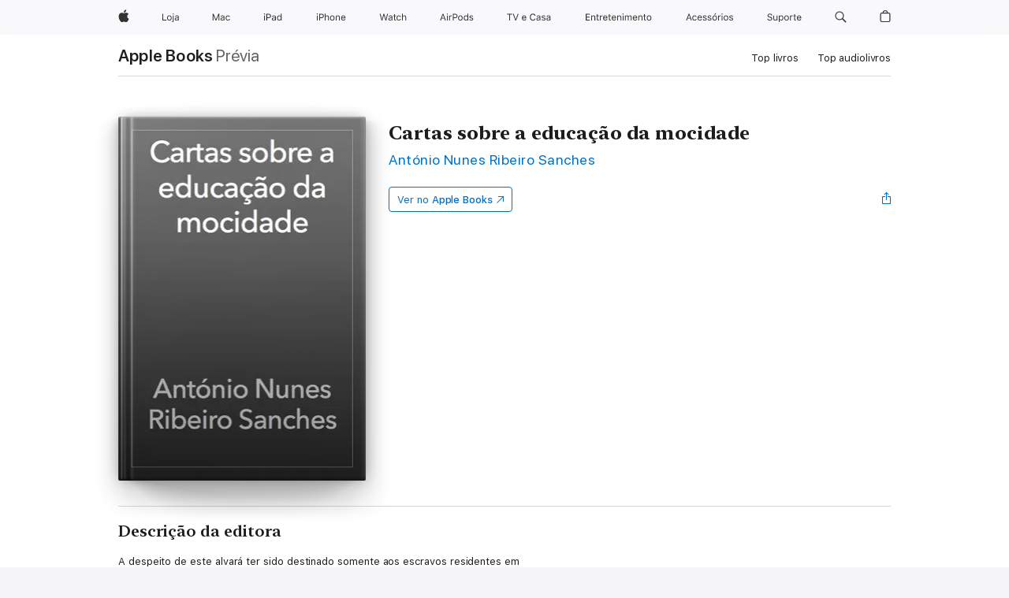

--- FILE ---
content_type: text/html
request_url: https://books.apple.com/br/book/cartas-sobre-a-educa%C3%A7%C3%A3o-da-mocidade/id510969536
body_size: 35297
content:
<!DOCTYPE html><html  dir="ltr" lang="pt-BR"><head>
    <meta charset="utf-8">
    <meta http-equiv="X-UA-Compatible" content="IE=edge">
    <meta name="viewport" content="width=device-width, initial-scale=1, viewport-fit=cover">
    <meta name="applicable-device" content="pc,mobile">

    <script id="perfkit">window.initialPageRequestTime = +new Date();</script>
    <link rel="preconnect" href="https://amp-api.books.apple.com" crossorigin="">
<link rel="preconnect" href="https://is1-ssl.mzstatic.com" crossorigin="">
<link rel="preconnect" href="https://is2-ssl.mzstatic.com" crossorigin="">
<link rel="preconnect" href="https://is3-ssl.mzstatic.com" crossorigin="">
<link rel="preconnect" href="https://is4-ssl.mzstatic.com" crossorigin="">
<link rel="preconnect" href="https://is5-ssl.mzstatic.com" crossorigin="">
<link rel="preconnect" href="https://xp.apple.com" crossorigin="">
<link rel="preconnect" href="https://js-cdn.music.apple.com" crossorigin="">
<link rel="preconnect" href="https://www.apple.com" crossorigin="">
    
<meta name="web-experience-app/config/environment" content="%7B%22appVersion%22%3A1%2C%22modulePrefix%22%3A%22web-experience-app%22%2C%22environment%22%3A%22production%22%2C%22rootURL%22%3A%22%2F%22%2C%22locationType%22%3A%22history-hash-router-scroll%22%2C%22historySupportMiddleware%22%3Atrue%2C%22EmberENV%22%3A%7B%22FEATURES%22%3A%7B%7D%2C%22EXTEND_PROTOTYPES%22%3A%7B%22Date%22%3Afalse%7D%2C%22_APPLICATION_TEMPLATE_WRAPPER%22%3Afalse%2C%22_DEFAULT_ASYNC_OBSERVERS%22%3Atrue%2C%22_JQUERY_INTEGRATION%22%3Afalse%2C%22_TEMPLATE_ONLY_GLIMMER_COMPONENTS%22%3Atrue%7D%2C%22APP%22%3A%7B%22PROGRESS_BAR_DELAY%22%3A3000%2C%22CLOCK_INTERVAL%22%3A1000%2C%22LOADING_SPINNER_SPY%22%3Atrue%2C%22BREAKPOINTS%22%3A%7B%22large%22%3A%7B%22min%22%3A1069%2C%22content%22%3A980%7D%2C%22medium%22%3A%7B%22min%22%3A735%2C%22max%22%3A1068%2C%22content%22%3A692%7D%2C%22small%22%3A%7B%22min%22%3A320%2C%22max%22%3A734%2C%22content%22%3A280%7D%7D%2C%22buildVariant%22%3A%22books%22%2C%22name%22%3A%22web-experience-app%22%2C%22version%22%3A%222548.0.0%2B0b472053%22%7D%2C%22MEDIA_API%22%3A%7B%22token%22%3A%22eyJhbGciOiJFUzI1NiIsInR5cCI6IkpXVCIsImtpZCI6IkNOM1dVNkVKTzEifQ.eyJpc3MiOiJOVjBTRVdHRlNSIiwiaWF0IjoxNzY0NzIyNzU2LCJleHAiOjE3NzE5ODAzNTYsInJvb3RfaHR0cHNfb3JpZ2luIjpbImFwcGxlLmNvbSJdfQ.Y-cFl9j5HGWR1S_YFqK_Hy1qwk1hW9aBvWtIfb4iDzMDCQO9JcdexCvQGzSRxWYIEXS3JtD3vpWxYDj3puQYsA%22%7D%2C%22i18n%22%3A%7B%22defaultLocale%22%3A%22en-gb%22%2C%22useDevLoc%22%3Afalse%2C%22pathToLocales%22%3A%22dist%2Flocales%22%7D%2C%22MEDIA_ARTWORK%22%3A%7B%22BREAKPOINTS%22%3A%7B%22large%22%3A%7B%22min%22%3A1069%2C%22content%22%3A980%7D%2C%22medium%22%3A%7B%22min%22%3A735%2C%22max%22%3A1068%2C%22content%22%3A692%7D%2C%22small%22%3A%7B%22min%22%3A320%2C%22max%22%3A734%2C%22content%22%3A280%7D%7D%7D%2C%22API%22%3A%7B%22BookHost%22%3A%22https%3A%2F%2Famp-api.books.apple.com%22%2C%22obcMetadataBaseUrl%22%3A%22%2Fapi%2Fbooks-metadata%22%2C%22globalElementsPath%22%3A%22%2Fglobal-elements%22%7D%2C%22fastboot%22%3A%7B%22hostWhitelist%22%3A%5B%7B%7D%5D%7D%2C%22ember-short-number%22%3A%7B%22locales%22%3A%5B%22ar-dz%22%2C%22ar-bh%22%2C%22ar-eg%22%2C%22ar-iq%22%2C%22ar-jo%22%2C%22ar-kw%22%2C%22ar-lb%22%2C%22ar-ly%22%2C%22ar-ma%22%2C%22ar-om%22%2C%22ar-qa%22%2C%22ar-sa%22%2C%22ar-sd%22%2C%22ar-sy%22%2C%22ar-tn%22%2C%22ar-ae%22%2C%22ar-ye%22%2C%22he-il%22%2C%22iw-il%22%2C%22ca-es%22%2C%22cs-cz%22%2C%22da-dk%22%2C%22de-ch%22%2C%22de-de%22%2C%22el-gr%22%2C%22en-au%22%2C%22en-ca%22%2C%22en-gb%22%2C%22en-us%22%2C%22es-419%22%2C%22es-es%22%2C%22es-mx%22%2C%22es-xl%22%2C%22et-ee%22%2C%22fi-fi%22%2C%22fr-ca%22%2C%22fr-fr%22%2C%22hi-in%22%2C%22hr-hr%22%2C%22hu-hu%22%2C%22id-id%22%2C%22is-is%22%2C%22it-it%22%2C%22iw-il%22%2C%22ja-jp%22%2C%22ko-kr%22%2C%22lt-lt%22%2C%22lv-lv%22%2C%22ms-my%22%2C%22nl-nl%22%2C%22no-no%22%2C%22no-nb%22%2C%22nb-no%22%2C%22pl-pl%22%2C%22pt-br%22%2C%22pt-pt%22%2C%22ro-ro%22%2C%22ru-ru%22%2C%22sk-sk%22%2C%22sv-se%22%2C%22th-th%22%2C%22tr-tr%22%2C%22uk-ua%22%2C%22vi-vi%22%2C%22vi-vn%22%2C%22zh-cn%22%2C%22zh-hans%22%2C%22zh-hans-cn%22%2C%22zh-hant%22%2C%22zh-hant-hk%22%2C%22zh-hant-tw%22%2C%22zh-hk%22%2C%22zh-tw%22%2C%22ar%22%2C%22ca%22%2C%22cs%22%2C%22da%22%2C%22de%22%2C%22el%22%2C%22en%22%2C%22es%22%2C%22fi%22%2C%22fr%22%2C%22he%22%2C%22hi%22%2C%22hr%22%2C%22hu%22%2C%22id%22%2C%22is%22%2C%22it%22%2C%22ja%22%2C%22ko%22%2C%22lt%22%2C%22lv%22%2C%22ms%22%2C%22nb%22%2C%22nl%22%2C%22no%22%2C%22pl%22%2C%22pt%22%2C%22ro%22%2C%22ru%22%2C%22sk%22%2C%22sv%22%2C%22th%22%2C%22tr%22%2C%22uk%22%2C%22vi%22%2C%22zh%22%5D%7D%2C%22ember-cli-mirage%22%3A%7B%22enabled%22%3Afalse%2C%22usingProxy%22%3Afalse%2C%22useDefaultPassthroughs%22%3Atrue%7D%2C%22BREAKPOINTS%22%3A%7B%22large%22%3A%7B%22min%22%3A1069%2C%22content%22%3A980%7D%2C%22medium%22%3A%7B%22min%22%3A735%2C%22max%22%3A1068%2C%22content%22%3A692%7D%2C%22small%22%3A%7B%22min%22%3A320%2C%22max%22%3A734%2C%22content%22%3A280%7D%7D%2C%22METRICS%22%3A%7B%22variant%22%3A%22web%22%2C%22baseFields%22%3A%7B%22appName%22%3A%22web-experience-app%22%2C%22constraintProfiles%22%3A%5B%22AMPWeb%22%5D%7D%2C%22clickstream%22%3A%7B%22enabled%22%3Atrue%2C%22topic%22%3A%5B%22xp_amp_web_exp%22%5D%2C%22autoTrackClicks%22%3Atrue%7D%2C%22performance%22%3A%7B%22enabled%22%3Atrue%2C%22topic%22%3A%22xp_amp_bookstore_perf%22%7D%7D%2C%22MEDIA_SHELF%22%3A%7B%22GRID_CONFIG%22%3A%7B%22books-brick-row%22%3A%7B%22small%22%3A1%2C%22medium%22%3A2%2C%22large%22%3A3%7D%2C%22story%22%3A%7B%22small%22%3A1%2C%22medium%22%3A2%2C%22large%22%3A3%7D%2C%22small-brick%22%3A%7B%22small%22%3A1%2C%22medium%22%3A2%2C%22large%22%3A3%7D%2C%22editorial-lockup-large%22%3A%7B%22small%22%3A1%2C%22medium%22%3A2%2C%22large%22%3A2%7D%2C%22editorial-lockup-medium%22%3A%7B%22small%22%3A1%2C%22medium%22%3A2%2C%22large%22%3A3%7D%2C%22large-brick%22%3A%7B%22small%22%3A1%2C%22medium%22%3A1%2C%22large%22%3A2%7D%2C%22lockup-small%22%3A%7B%22small%22%3A1%2C%22medium%22%3A2%2C%22large%22%3A3%7D%2C%22lockup-large%22%3A%7B%22small%22%3A1%2C%22medium%22%3A3%2C%22large%22%3A4%7D%2C%22posters%22%3A%7B%22small%22%3A1%2C%22medium%22%3A1%2C%22large%22%3A2%7D%2C%22breakout-large%22%3A%7B%22small%22%3A1%2C%22medium%22%3A1%2C%22large%22%3A1%7D%7D%2C%22BREAKPOINTS%22%3A%7B%22large%22%3A%7B%22min%22%3A1069%2C%22content%22%3A980%7D%2C%22medium%22%3A%7B%22min%22%3A735%2C%22max%22%3A1068%2C%22content%22%3A692%7D%2C%22small%22%3A%7B%22min%22%3A320%2C%22max%22%3A734%2C%22content%22%3A280%7D%7D%7D%2C%22SASSKIT_GENERATOR%22%3A%7B%22VIEWPORT_CONFIG%22%3A%7B%22BREAKPOINTS%22%3A%7B%22large%22%3A%7B%22min%22%3A1069%2C%22content%22%3A980%7D%2C%22medium%22%3A%7B%22min%22%3A735%2C%22max%22%3A1068%2C%22content%22%3A692%7D%2C%22small%22%3A%7B%22min%22%3A320%2C%22max%22%3A734%2C%22content%22%3A280%7D%7D%7D%7D%2C%22features%22%3A%7B%22BUILD_VARIANT_APPS%22%3Afalse%2C%22BUILD_VARIANT_BOOKS%22%3Atrue%2C%22BUILD_VARIANT_FITNESS%22%3Afalse%2C%22BUILD_VARIANT_PODCASTS%22%3Afalse%2C%22BUILD_VARIANT_ITUNES%22%3Afalse%2C%22TV%22%3Afalse%2C%22PODCASTS%22%3Afalse%2C%22BOOKS%22%3Atrue%2C%22APPS%22%3Afalse%2C%22ARTISTS%22%3Afalse%2C%22DEEPLINK_ROUTE%22%3Afalse%2C%22EMBER_DATA%22%3Afalse%2C%22CHARTS%22%3Atrue%2C%22FITNESS%22%3Afalse%2C%22SHARE_UI%22%3Atrue%2C%22SEPARATE_RTL_STYLESHEET%22%3Atrue%7D%2C%22%40amp%2Fember-ui-global-elements%22%3A%7B%22useFooterWithoutRefundLink%22%3Atrue%7D%2C%22ember-cli-content-security-policy%22%3A%7B%22policy%22%3A%22upgrade-insecure-requests%20%3B%20default-src%20'none'%3B%20img-src%20'self'%20https%3A%2F%2F*.apple.com%20https%3A%2F%2F*.mzstatic.com%20data%3A%3B%20style-src%20'self'%20https%3A%2F%2F*.apple.com%20'unsafe-inline'%3B%20font-src%20'self'%20https%3A%2F%2F*.apple.com%3B%20media-src%20'self'%20https%3A%2F%2F*.apple.com%20blob%3A%3B%20connect-src%20'self'%20https%3A%2F%2F*.apple.com%20https%3A%2F%2F*.mzstatic.com%3B%20script-src%20'self'%20https%3A%2F%2F*.apple.com%20'unsafe-eval'%20'sha256-4ywTGAe4rEpoHt8XkjbkdOWklMJ%2F1Py%2Fx6b3%2FaGbtSQ%3D'%3B%20frame-src%20'self'%20https%3A%2F%2F*.apple.com%20itmss%3A%20itms-appss%3A%20itms-bookss%3A%20itms-itunesus%3A%20itms-messagess%3A%20itms-podcasts%3A%20itms-watchs%3A%20macappstores%3A%20musics%3A%20apple-musics%3A%20podcasts%3A%20videos%3A%3B%22%2C%22reportOnly%22%3Afalse%7D%2C%22exportApplicationGlobal%22%3Afalse%7D">
<!-- EMBER_CLI_FASTBOOT_TITLE --><link rel="stylesheet preload" name="fonts" href="//www.apple.com/wss/fonts?families=SF+Pro,v2|SF+Pro+Icons,v1|SF+Pro+Rounded,v1|New+York+Small,v1|New+York+Medium,v1" as="style"><link rel="stylesheet" type="text/css" href="https://www.apple.com/api-www/global-elements/global-header/v1/assets/globalheader.css" data-global-elements-nav-styles>
<link rel="stylesheet" type="text/css" href="/global-elements/2426.0.0/pt_BR/ac-global-footer.01ab404f41515a773353ed05c53cb831.css" data-global-elements-footer-styles>
<meta name="ac-gn-search-suggestions-enabled" content="false"/>
<meta name="globalnav-search-suggestions-enabled" content="false"/>
    <title>
      ‎Cartas sobre a educação da mocidade de António Nunes Ribeiro Sanches no Apple Books
    </title>
      <meta name="keywords" content="download, Cartas sobre a educação da mocidade, livros no iphone, ipad, Mac, Apple Books">

      <meta name="description" content="A despeito de este alvará ter sido destinado somente aos escravos residentes em<br />
Portugal, as notícias sobre sua existência alastraram-se pelo império português, chegando<br />
Rapidamente.">

<!---->
      <link rel="canonical" href="https://books.apple.com/br/book/cartas-sobre-a-educa%C3%A7%C3%A3o-da-mocidade/id510969536">

      <link rel="icon" sizes="48x48" href="https://books.apple.com/assets/images/favicon/favicon-books-48-a8eb8171a8d912ed29d99e7a134953d3.png" type="image/png">

<!---->
<!---->
      <meta name="apple:content_id" content="510969536">

<!---->
      <script name="schema:book" type="application/ld+json">
        {"@context":"http://schema.org","@type":"Book","additionalType":"Product","author":"António Nunes Ribeiro Sanches","bookFormat":"EBook","datePublished":"1783-01-01T00:00:00.000Z","description":"A despeito de este alvará ter sido destinado somente aos escravos residentes em&lt;br /&gt;\nPortugal, as notícias sobre sua existência alastraram-se pelo império português, chegando&lt;br /&gt;\nRapidamente.","genre":["História da Europa","Livros","História"],"image":"https://is1-ssl.mzstatic.com/image/thumb/Publication5/v4/ac/20/e5/ac20e558-8422-d605-0093-51b6d57f55c1/coverArt.1a107c.jpg/1200x630wz.png","inLanguage":"pt-PT","name":"Cartas sobre a educação da mocidade","numberOfPages":226,"publisher":"Public Domain","thumbnailUrl":["https://is1-ssl.mzstatic.com/image/thumb/Publication5/v4/ac/20/e5/ac20e558-8422-d605-0093-51b6d57f55c1/coverArt.1a107c.jpg/1200x675wz.jpg","https://is1-ssl.mzstatic.com/image/thumb/Publication5/v4/ac/20/e5/ac20e558-8422-d605-0093-51b6d57f55c1/coverArt.1a107c.jpg/1200x900wz.jpg","https://is1-ssl.mzstatic.com/image/thumb/Publication5/v4/ac/20/e5/ac20e558-8422-d605-0093-51b6d57f55c1/coverArt.1a107c.jpg/1200x1200wz.jpg"],"offers":{"@type":"Offer","category":"free","price":0,"priceCurrency":"BRL","hasMerchantReturnPolicy":{"@type":"MerchantReturnPolicy","returnPolicyCategory":"https://schema.org/MerchantReturnNotPermitted","merchantReturnDays":0}}}
      </script>

        <meta property="al:ios:app_store_id" content="364709193">
        <meta property="al:ios:app_name" content="Apple Books">

        <meta property="og:title" content="‎Cartas sobre a educação da mocidade">
        <meta property="og:description" content="‎História · 1783">
        <meta property="og:site_name" content="Apple Books">
        <meta property="og:url" content="https://books.apple.com/br/book/cartas-sobre-a-educa%C3%A7%C3%A3o-da-mocidade/id510969536">
        <meta property="og:image" content="https://is1-ssl.mzstatic.com/image/thumb/Publication5/v4/ac/20/e5/ac20e558-8422-d605-0093-51b6d57f55c1/coverArt.1a107c.jpg/1200x630wz.png">
        <meta property="og:image:alt" content="Cartas sobre a educação da mocidade de António Nunes Ribeiro Sanches no Apple Books">
        <meta property="og:image:type" content="image/png">
        <meta property="og:image:width" content="1200">
        <meta property="og:image:height" content="630">
        <meta property="og:image:secure_url" content="https://is1-ssl.mzstatic.com/image/thumb/Publication5/v4/ac/20/e5/ac20e558-8422-d605-0093-51b6d57f55c1/coverArt.1a107c.jpg/1200x630wz.png">
        <meta property="og:type" content="book">
        <meta property="og:locale" content="pt_BR">

        <meta name="twitter:title" content="‎Cartas sobre a educação da mocidade">
        <meta name="twitter:description" content="‎História · 1783">
        <meta name="twitter:site" content="@AppleBooks">
        <meta name="twitter:card" content="summary_large_image">
        <meta name="twitter:image" content="https://is1-ssl.mzstatic.com/image/thumb/Publication5/v4/ac/20/e5/ac20e558-8422-d605-0093-51b6d57f55c1/coverArt.1a107c.jpg/1200x600wz.png">
        <meta name="twitter:image:alt" content="Cartas sobre a educação da mocidade de António Nunes Ribeiro Sanches no Apple Books">

<!---->
    <meta name="version" content="2548.0.0">
    <!-- @@HEAD@@ -->
    <script src="https://js-cdn.music.apple.com/musickit/v2/amp/musickit.js?t=1764722790239"></script>

    <link integrity="" rel="stylesheet" href="/assets/web-experience-app-real-f1ca40148188f63f7dd2cd7d4d6d7e05.css" data-rtl="/assets/web-experience-rtl-app-dc89d135bf4a79beed79bacafc906bdf.css">

    
  </head>
  <body class="no-js no-touch globalnav-scrim">
    <script type="x/boundary" id="fastboot-body-start"></script><div id="globalheader"><aside id="globalmessage-segment" lang="pt-BR" dir="ltr" class="globalmessage-segment"><ul data-strings="{&quot;view&quot;:&quot;P&#xE1;gina inicial da loja de {%STOREFRONT%}&quot;,&quot;segments&quot;:{&quot;smb&quot;:&quot;P&#xE1;gina inicial da Loja Corporativa&quot;,&quot;eduInd&quot;:&quot;P&#xE1;gina inicial da Loja Educacional&quot;,&quot;other&quot;:&quot;P&#xE1;gina inicial da Loja&quot;},&quot;exit&quot;:&quot;Sair&quot;}" class="globalmessage-segment-content"></ul></aside><nav id="globalnav" lang="pt-BR" dir="ltr" aria-label="Global" data-analytics-element-engagement-start="globalnav:onFlyoutOpen" data-analytics-element-engagement-end="globalnav:onFlyoutClose" data-store-api="https://www.apple.com/[storefront]/shop/bag/status" data-analytics-activitymap-region-id="global nav" data-analytics-region="global nav" class="globalnav no-js   "><div class="globalnav-content"><div class="globalnav-item globalnav-menuback"><button aria-label="Menu principal" class="globalnav-menuback-button"><span class="globalnav-chevron-icon"><svg height="48" viewbox="0 0 9 48" width="9" xmlns="http://www.w3.org/2000/svg"><path d="m1.5618 24.0621 6.5581-6.4238c.2368-.2319.2407-.6118.0088-.8486-.2324-.2373-.6123-.2407-.8486-.0088l-7 6.8569c-.1157.1138-.1807.2695-.1802.4316.001.1621.0674.3174.1846.4297l7 6.7241c.1162.1118.2661.1675.4155.1675.1577 0 .3149-.062.4326-.1846.2295-.2388.2222-.6187-.0171-.8481z"/></svg></span></button></div><ul id="globalnav-list" class="globalnav-list"><li data-analytics-element-engagement="globalnav hover - apple" class="
				globalnav-item
				globalnav-item-apple
				
				
			"><a href="https://www.apple.com/br/" data-globalnav-item-name="apple" data-analytics-title="apple home" aria-label="Apple" class="globalnav-link globalnav-link-apple"><span class="globalnav-image-regular globalnav-link-image"><svg height="44" viewbox="0 0 14 44" width="14" xmlns="http://www.w3.org/2000/svg"><path d="m13.0729 17.6825a3.61 3.61 0 0 0 -1.7248 3.0365 3.5132 3.5132 0 0 0 2.1379 3.2223 8.394 8.394 0 0 1 -1.0948 2.2618c-.6816.9812-1.3943 1.9623-2.4787 1.9623s-1.3633-.63-2.613-.63c-1.2187 0-1.6525.6507-2.644.6507s-1.6834-.9089-2.4787-2.0243a9.7842 9.7842 0 0 1 -1.6628-5.2776c0-3.0984 2.014-4.7405 3.9969-4.7405 1.0535 0 1.9314.6919 2.5924.6919.63 0 1.6112-.7333 2.8092-.7333a3.7579 3.7579 0 0 1 3.1604 1.5802zm-3.7284-2.8918a3.5615 3.5615 0 0 0 .8469-2.22 1.5353 1.5353 0 0 0 -.031-.32 3.5686 3.5686 0 0 0 -2.3445 1.2084 3.4629 3.4629 0 0 0 -.8779 2.1585 1.419 1.419 0 0 0 .031.2892 1.19 1.19 0 0 0 .2169.0207 3.0935 3.0935 0 0 0 2.1586-1.1368z"/></svg></span><span class="globalnav-image-compact globalnav-link-image"><svg height="48" viewbox="0 0 17 48" width="17" xmlns="http://www.w3.org/2000/svg"><path d="m15.5752 19.0792a4.2055 4.2055 0 0 0 -2.01 3.5376 4.0931 4.0931 0 0 0 2.4908 3.7542 9.7779 9.7779 0 0 1 -1.2755 2.6351c-.7941 1.1431-1.6244 2.2862-2.8878 2.2862s-1.5883-.734-3.0443-.734c-1.42 0-1.9252.7581-3.08.7581s-1.9611-1.0589-2.8876-2.3584a11.3987 11.3987 0 0 1 -1.9373-6.1487c0-3.61 2.3464-5.523 4.6566-5.523 1.2274 0 2.25.8062 3.02.8062.734 0 1.8771-.8543 3.2729-.8543a4.3778 4.3778 0 0 1 3.6822 1.841zm-6.8586-2.0456a1.3865 1.3865 0 0 1 -.2527-.024 1.6557 1.6557 0 0 1 -.0361-.337 4.0341 4.0341 0 0 1 1.0228-2.5148 4.1571 4.1571 0 0 1 2.7314-1.4078 1.7815 1.7815 0 0 1 .0361.373 4.1487 4.1487 0 0 1 -.9867 2.587 3.6039 3.6039 0 0 1 -2.5148 1.3236z"/></svg></span><span class="globalnav-link-text">Apple</span></a></li><li data-topnav-flyout-item="menu" data-topnav-flyout-label="Menu" role="none" class="globalnav-item globalnav-menu"><div data-topnav-flyout="menu" class="globalnav-flyout"><div class="globalnav-menu-list"><div data-analytics-element-engagement="globalnav hover - store" class="
				globalnav-item
				globalnav-item-store
				globalnav-item-menu
				
			"><ul role="none" class="globalnav-submenu-trigger-group"><li class="globalnav-submenu-trigger-item"><a href="https://www.apple.com/br/shop/goto/store" data-globalnav-item-name="store" data-topnav-flyout-trigger-compact data-analytics-title="store" data-analytics-element-engagement="hover - store" aria-label="Loja" class="globalnav-link globalnav-submenu-trigger-link globalnav-link-store"><span class="globalnav-link-text-container"><span class="globalnav-image-regular globalnav-link-image"><svg height="44" viewbox="0 0 21 44" width="21" xmlns="http://www.w3.org/2000/svg"><path d="m5.1328 25.9914h-5.1328v-8.4551h1.0547v7.5059h4.0781zm.8237-3.1582c0-2.0332 1.1133-3.2695 2.9121-3.2695s2.9121 1.2363 2.9121 3.2695c0 2.0273-1.1133 3.2695-2.9121 3.2695s-2.9121-1.2422-2.9121-3.2695zm4.7813 0c0-1.5-.6738-2.3613-1.8691-2.3613s-1.8691.8613-1.8691 2.3613c0 1.4941.6738 2.3613 1.8691 2.3613s1.8691-.8672 1.8691-2.3613zm3.5361 3.4688c0 1.3008-.6094 1.8574-1.9336 1.8574h-.1758v-.8614h.1523c.7148 0 .9492-.2812.9492-.9785v-6.6445h1.0078v6.627zm-1.1953-8.5489c0-.3867.3164-.7031.7031-.7031s.7031.3164.7031.7031-.3164.7031-.7031.7031-.7031-.3164-.7031-.7031zm2.6221 6.4688c0-1.1309.832-1.7812 2.3027-1.8691l1.8223-.1113v-.5742c0-.7793-.4863-1.207-1.4297-1.207-.7559 0-1.2832.2871-1.4238.7852h-1.0195c.1348-1.0137 1.1309-1.6816 2.4785-1.6816 1.541 0 2.4023.791 2.4023 2.1035v4.3242h-.9609v-.9316h-.0938c-.4102.6738-1.1016 1.043-1.9453 1.043-1.2246-.0003-2.1328-.7268-2.1328-1.8811zm4.125-.586v-.5801l-1.6992.1113c-.9609.0645-1.3828.3984-1.3828 1.0312 0 .6445.5449 1.0195 1.2773 1.0195 1.0371.0002 1.8047-.6795 1.8047-1.5819z"/></svg></span><span class="globalnav-link-text">Loja</span></span></a></li></ul></div><div data-analytics-element-engagement="globalnav hover - mac" class="
				globalnav-item
				globalnav-item-mac
				globalnav-item-menu
				
			"><ul role="none" class="globalnav-submenu-trigger-group"><li class="globalnav-submenu-trigger-item"><a href="https://www.apple.com/br/mac/" data-globalnav-item-name="mac" data-topnav-flyout-trigger-compact data-analytics-title="mac" data-analytics-element-engagement="hover - mac" aria-label="Mac" class="globalnav-link globalnav-submenu-trigger-link globalnav-link-mac"><span class="globalnav-link-text-container"><span class="globalnav-image-regular globalnav-link-image"><svg height="44" viewbox="0 0 23 44" width="23" xmlns="http://www.w3.org/2000/svg"><path d="m8.1558 25.9987v-6.457h-.0703l-2.666 6.457h-.8907l-2.666-6.457h-.0703v6.457h-.9844v-8.4551h1.2246l2.8945 7.0547h.0938l2.8945-7.0547h1.2246v8.4551zm2.5166-1.7696c0-1.1309.832-1.7812 2.3027-1.8691l1.8223-.1113v-.5742c0-.7793-.4863-1.207-1.4297-1.207-.7559 0-1.2832.2871-1.4238.7852h-1.0195c.1348-1.0137 1.1309-1.6816 2.4785-1.6816 1.541 0 2.4023.791 2.4023 2.1035v4.3242h-.9609v-.9318h-.0938c-.4102.6738-1.1016 1.043-1.9453 1.043-1.2246 0-2.1328-.7266-2.1328-1.8809zm4.125-.5859v-.5801l-1.6992.1113c-.9609.0645-1.3828.3984-1.3828 1.0312 0 .6445.5449 1.0195 1.2773 1.0195 1.0371.0001 1.8047-.6796 1.8047-1.5819zm6.958-2.0273c-.1641-.627-.7207-1.1367-1.6289-1.1367-1.1367 0-1.8516.9082-1.8516 2.3379 0 1.459.7266 2.3848 1.8516 2.3848.8496 0 1.4414-.3926 1.6289-1.1074h1.0195c-.1816 1.1602-1.125 2.0156-2.6426 2.0156-1.7695 0-2.9004-1.2832-2.9004-3.293 0-1.9688 1.125-3.2461 2.8945-3.2461 1.5352 0 2.4727.9199 2.6484 2.0449z"/></svg></span><span class="globalnav-link-text">Mac</span></span></a></li></ul></div><div data-analytics-element-engagement="globalnav hover - ipad" class="
				globalnav-item
				globalnav-item-ipad
				globalnav-item-menu
				
			"><ul role="none" class="globalnav-submenu-trigger-group"><li class="globalnav-submenu-trigger-item"><a href="https://www.apple.com/br/ipad/" data-globalnav-item-name="ipad" data-topnav-flyout-trigger-compact data-analytics-title="ipad" data-analytics-element-engagement="hover - ipad" aria-label="iPad" class="globalnav-link globalnav-submenu-trigger-link globalnav-link-ipad"><span class="globalnav-link-text-container"><span class="globalnav-image-regular globalnav-link-image"><svg height="44" viewbox="0 0 24 44" width="24" xmlns="http://www.w3.org/2000/svg"><path d="m14.9575 23.7002c0 .902-.768 1.582-1.805 1.582-.732 0-1.277-.375-1.277-1.02 0-.632.422-.966 1.383-1.031l1.699-.111zm-1.395-4.072c-1.347 0-2.343.668-2.478 1.681h1.019c.141-.498.668-.785 1.424-.785.944 0 1.43.428 1.43 1.207v.574l-1.822.112c-1.471.088-2.303.738-2.303 1.869 0 1.154.908 1.881 2.133 1.881.844 0 1.535-.369 1.945-1.043h.094v.931h.961v-4.324c0-1.312-.862-2.103-2.403-2.103zm6.769 5.575c-1.155 0-1.846-.885-1.846-2.361 0-1.471.697-2.362 1.846-2.362 1.142 0 1.857.914 1.857 2.362 0 1.459-.709 2.361-1.857 2.361zm1.834-8.027v3.503h-.088c-.358-.691-1.102-1.107-1.981-1.107-1.605 0-2.654 1.289-2.654 3.27 0 1.986 1.037 3.269 2.654 3.269.873 0 1.623-.416 2.022-1.119h.093v1.008h.961v-8.824zm-15.394 4.869h-1.863v-3.563h1.863c1.225 0 1.899.639 1.899 1.799 0 1.119-.697 1.764-1.899 1.764zm.276-4.5h-3.194v8.455h1.055v-3.018h2.127c1.588 0 2.719-1.119 2.719-2.701 0-1.611-1.108-2.736-2.707-2.736zm-6.064 8.454h1.008v-6.316h-1.008zm-.199-8.237c0-.387.316-.704.703-.704s.703.317.703.704c0 .386-.316.703-.703.703s-.703-.317-.703-.703z"/></svg></span><span class="globalnav-link-text">iPad</span></span></a></li></ul></div><div data-analytics-element-engagement="globalnav hover - iphone" class="
				globalnav-item
				globalnav-item-iphone
				globalnav-item-menu
				
			"><ul role="none" class="globalnav-submenu-trigger-group"><li class="globalnav-submenu-trigger-item"><a href="https://www.apple.com/br/iphone/" data-globalnav-item-name="iphone" data-topnav-flyout-trigger-compact data-analytics-title="iphone" data-analytics-element-engagement="hover - iphone" aria-label="iPhone" class="globalnav-link globalnav-submenu-trigger-link globalnav-link-iphone"><span class="globalnav-link-text-container"><span class="globalnav-image-regular globalnav-link-image"><svg height="44" viewbox="0 0 38 44" width="38" xmlns="http://www.w3.org/2000/svg"><path d="m32.7129 22.3203h3.48c-.023-1.119-.691-1.857-1.693-1.857-1.008 0-1.711.738-1.787 1.857zm4.459 2.045c-.293 1.078-1.277 1.746-2.66 1.746-1.752 0-2.848-1.266-2.848-3.264 0-1.986 1.113-3.275 2.848-3.275 1.705 0 2.742 1.213 2.742 3.176v.386h-4.541v.047c.053 1.248.75 2.039 1.822 2.039.815 0 1.366-.298 1.629-.855zm-12.282-4.682h.961v.996h.094c.316-.697.932-1.107 1.898-1.107 1.418 0 2.209.838 2.209 2.338v4.09h-1.007v-3.844c0-1.137-.481-1.676-1.489-1.676s-1.658.674-1.658 1.781v3.739h-1.008zm-2.499 3.158c0-1.5-.674-2.361-1.869-2.361-1.196 0-1.87.861-1.87 2.361 0 1.495.674 2.362 1.87 2.362 1.195 0 1.869-.867 1.869-2.362zm-4.782 0c0-2.033 1.114-3.269 2.913-3.269 1.798 0 2.912 1.236 2.912 3.269 0 2.028-1.114 3.27-2.912 3.27-1.799 0-2.913-1.242-2.913-3.27zm-6.636-5.666h1.008v3.504h.093c.317-.697.979-1.107 1.946-1.107 1.336 0 2.179.855 2.179 2.338v4.09h-1.007v-3.844c0-1.119-.504-1.676-1.459-1.676-1.131 0-1.752.715-1.752 1.781v3.739h-1.008zm-6.015 4.87h1.863c1.202 0 1.899-.645 1.899-1.764 0-1.16-.674-1.799-1.899-1.799h-1.863zm2.139-4.5c1.599 0 2.707 1.125 2.707 2.736 0 1.582-1.131 2.701-2.719 2.701h-2.127v3.018h-1.055v-8.455zm-6.114 8.454h1.008v-6.316h-1.008zm-.2-8.238c0-.386.317-.703.703-.703.387 0 .704.317.704.703 0 .387-.317.704-.704.704-.386 0-.703-.317-.703-.704z"/></svg></span><span class="globalnav-link-text">iPhone</span></span></a></li></ul></div><div data-analytics-element-engagement="globalnav hover - watch" class="
				globalnav-item
				globalnav-item-watch
				globalnav-item-menu
				
			"><ul role="none" class="globalnav-submenu-trigger-group"><li class="globalnav-submenu-trigger-item"><a href="https://www.apple.com/br/watch/" data-globalnav-item-name="watch" data-topnav-flyout-trigger-compact data-analytics-title="watch" data-analytics-element-engagement="hover - watch" aria-label="Apple Watch" class="globalnav-link globalnav-submenu-trigger-link globalnav-link-watch"><span class="globalnav-link-text-container"><span class="globalnav-image-regular globalnav-link-image"><svg height="44" viewbox="0 0 35 44" width="35" xmlns="http://www.w3.org/2000/svg"><path d="m28.9819 17.1758h1.008v3.504h.094c.316-.697.978-1.108 1.945-1.108 1.336 0 2.18.856 2.18 2.338v4.09h-1.008v-3.844c0-1.119-.504-1.675-1.459-1.675-1.131 0-1.752.715-1.752 1.781v3.738h-1.008zm-2.42 4.441c-.164-.627-.721-1.136-1.629-1.136-1.137 0-1.852.908-1.852 2.338 0 1.459.727 2.384 1.852 2.384.849 0 1.441-.392 1.629-1.107h1.019c-.182 1.16-1.125 2.016-2.642 2.016-1.77 0-2.901-1.284-2.901-3.293 0-1.969 1.125-3.247 2.895-3.247 1.535 0 2.472.92 2.648 2.045zm-6.533-3.568v1.635h1.407v.844h-1.407v3.574c0 .744.282 1.06.938 1.06.182 0 .281-.006.469-.023v.85c-.2.035-.393.058-.592.058-1.301 0-1.822-.48-1.822-1.687v-3.832h-1.02v-.844h1.02v-1.635zm-4.2 5.596v-.58l-1.699.111c-.961.064-1.383.398-1.383 1.031 0 .645.545 1.02 1.277 1.02 1.038 0 1.805-.68 1.805-1.582zm-4.125.586c0-1.131.832-1.782 2.303-1.869l1.822-.112v-.574c0-.779-.486-1.207-1.43-1.207-.755 0-1.283.287-1.423.785h-1.02c.135-1.014 1.131-1.682 2.479-1.682 1.541 0 2.402.792 2.402 2.104v4.324h-.961v-.931h-.094c-.41.673-1.101 1.043-1.945 1.043-1.225 0-2.133-.727-2.133-1.881zm-7.684 1.769h-.996l-2.303-8.455h1.101l1.682 6.873h.07l1.893-6.873h1.066l1.893 6.873h.07l1.682-6.873h1.101l-2.302 8.455h-.996l-1.946-6.674h-.07z"/></svg></span><span class="globalnav-link-text">Apple Watch</span></span></a></li></ul></div><div data-analytics-element-engagement="globalnav hover - airpods" class="
				globalnav-item
				globalnav-item-airpods
				globalnav-item-menu
				
			"><ul role="none" class="globalnav-submenu-trigger-group"><li class="globalnav-submenu-trigger-item"><a href="https://www.apple.com/br/airpods/" data-globalnav-item-name="airpods" data-topnav-flyout-trigger-compact data-analytics-title="airpods" data-analytics-element-engagement="hover - airpods" aria-label="AirPods" class="globalnav-link globalnav-submenu-trigger-link globalnav-link-airpods"><span class="globalnav-link-text-container"><span class="globalnav-image-regular globalnav-link-image"><svg height="44" viewbox="0 0 43 44" width="43" xmlns="http://www.w3.org/2000/svg"><path d="m11.7153 19.6836h.961v.937h.094c.187-.615.914-1.048 1.752-1.048.164 0 .375.011.504.029v1.008c-.082-.024-.446-.059-.645-.059-.961 0-1.658.645-1.658 1.535v3.914h-1.008zm28.135-.111c1.324 0 2.244.656 2.379 1.693h-.996c-.135-.504-.627-.838-1.389-.838-.75 0-1.336.381-1.336.943 0 .434.352.704 1.096.885l.973.235c1.189.287 1.763.802 1.763 1.711 0 1.13-1.095 1.91-2.531 1.91-1.406 0-2.373-.674-2.484-1.723h1.037c.17.533.674.873 1.482.873.85 0 1.459-.404 1.459-.984 0-.434-.328-.727-1.002-.891l-1.084-.264c-1.183-.287-1.722-.796-1.722-1.71 0-1.049 1.013-1.84 2.355-1.84zm-6.665 5.631c-1.155 0-1.846-.885-1.846-2.362 0-1.471.697-2.361 1.846-2.361 1.142 0 1.857.914 1.857 2.361 0 1.459-.709 2.362-1.857 2.362zm1.834-8.028v3.504h-.088c-.358-.691-1.102-1.107-1.981-1.107-1.605 0-2.654 1.289-2.654 3.269 0 1.987 1.037 3.27 2.654 3.27.873 0 1.623-.416 2.022-1.119h.094v1.007h.961v-8.824zm-9.001 8.028c-1.195 0-1.869-.868-1.869-2.362 0-1.5.674-2.361 1.869-2.361 1.196 0 1.869.861 1.869 2.361 0 1.494-.673 2.362-1.869 2.362zm0-5.631c-1.799 0-2.912 1.236-2.912 3.269 0 2.028 1.113 3.27 2.912 3.27s2.912-1.242 2.912-3.27c0-2.033-1.113-3.269-2.912-3.269zm-17.071 6.427h1.008v-6.316h-1.008zm-.199-8.238c0-.387.317-.703.703-.703.387 0 .703.316.703.703s-.316.703-.703.703c-.386 0-.703-.316-.703-.703zm-6.137 4.922 1.324-3.773h.093l1.325 3.773zm1.892-5.139h-1.043l-3.117 8.455h1.107l.85-2.42h3.363l.85 2.42h1.107zm14.868 4.5h-1.864v-3.562h1.864c1.224 0 1.898.639 1.898 1.799 0 1.119-.697 1.763-1.898 1.763zm.275-4.5h-3.193v8.455h1.054v-3.017h2.127c1.588 0 2.719-1.119 2.719-2.701 0-1.612-1.107-2.737-2.707-2.737z"/></svg></span><span class="globalnav-link-text">AirPods</span></span></a></li></ul></div><div data-analytics-element-engagement="globalnav hover - tv-home" class="
				globalnav-item
				globalnav-item-tv-home
				globalnav-item-menu
				
			"><ul role="none" class="globalnav-submenu-trigger-group"><li class="globalnav-submenu-trigger-item"><a href="https://www.apple.com/br/tv-home/" data-globalnav-item-name="tv-home" data-topnav-flyout-trigger-compact data-analytics-title="tv &amp; home" data-analytics-element-engagement="hover - tv &amp; home" aria-label="TV e Casa" class="globalnav-link globalnav-submenu-trigger-link globalnav-link-tv-home"><span class="globalnav-link-text-container"><span class="globalnav-image-regular globalnav-link-image"><svg height="44" viewbox="0 0 56 44" width="56" xmlns="http://www.w3.org/2000/svg"><path d="m2.9952 26v-7.5059h-2.7246v-.9492h6.5039v.9492h-2.7245v7.5059zm7.7314 0-3.1166-8.4551h1.1069l2.4844 7.09h.0937l2.4844-7.09h1.1074l-3.1168 8.4551zm13.8521-1.6348a2.5223 2.5223 0 0 1 -2.66 1.7461c-1.7519 0-2.8476-1.2656-2.8476-3.2636 0-1.9864 1.1133-3.2754 2.8476-3.2754 1.7051 0 2.7422 1.2129 2.7422 3.1757v.3868h-4.5409v.0468c.0527 1.2481.75 2.0391 1.8223 2.0391a1.6363 1.6363 0 0 0 1.6289-.8555zm-4.4587-2.0452h3.48a1.7 1.7 0 0 0 -1.6934-1.8574 1.7992 1.7992 0 0 0 -1.7866 1.8574zm9.07-.5449c0-2.7305 1.43-4.43 3.7266-4.43a3.298 3.298 0 0 1 3.4219 2.7481h-1.0723a2.3234 2.3234 0 0 0 -2.35-1.7754c-1.6231 0-2.6426 1.3359-2.6426 3.457s1.02 3.4512 2.6484 3.4512a2.2632 2.2632 0 0 0 2.3438-1.5821h1.0723a3.2162 3.2162 0 0 1 -3.4161 2.5547c-2.2964.0006-3.732-1.6986-3.732-4.4232zm8.294 2.4551c0-1.1309.832-1.7813 2.3027-1.8692l1.8223-.111v-.5742c0-.7793-.4864-1.207-1.43-1.207-.7559 0-1.2832.2871-1.4239.7851h-1.02c.1348-1.0137 1.1309-1.6816 2.4785-1.6816 1.541 0 2.4024.791 2.4024 2.1035v4.3242h-.961v-.9316h-.0937a2.1822 2.1822 0 0 1 -1.9453 1.0429 1.9209 1.9209 0 0 1 -2.132-1.8808zm4.125-.586v-.58l-1.6993.1113c-.9609.0644-1.3828.3984-1.3828 1.0312 0 .6446.545 1.02 1.2774 1.02a1.6616 1.6616 0 0 0 1.8047-1.5822zm4.96-4.0722a2.1276 2.1276 0 0 1 2.3789 1.6933h-.9961a1.2875 1.2875 0 0 0 -1.3886-.8379c-.75 0-1.336.3809-1.336.9434 0 .4336.3516.7031 1.0957.8848l.9727.2343c1.1894.2871 1.7636.8028 1.7636 1.711 0 1.1308-1.0957 1.91-2.5312 1.91-1.4063 0-2.373-.6738-2.4844-1.7226h1.0371a1.3914 1.3914 0 0 0 1.4825.873c.85 0 1.4589-.4043 1.4589-.9844 0-.4335-.3281-.7265-1.0019-.8906l-1.084-.2637c-1.1836-.2871-1.7227-.7968-1.7227-1.7109.0004-1.0484 1.0141-1.8394 2.3559-1.8394zm3.5772 4.6582c0-1.1309.832-1.7813 2.3027-1.8692l1.8223-.1113v-.5742c0-.7793-.4864-1.207-1.43-1.207-.7559 0-1.2832.2871-1.4239.7851h-1.02c.1348-1.0137 1.1309-1.6816 2.4785-1.6816 1.541 0 2.4024.791 2.4024 2.1035v4.3245h-.961v-.9316h-.0937a2.1822 2.1822 0 0 1 -1.9453 1.0429 1.9209 1.9209 0 0 1 -2.1316-1.8808zm4.125-.586v-.58l-1.6993.1113c-.9609.0644-1.3828.3984-1.3828 1.0312 0 .6446.545 1.02 1.2774 1.02a1.6616 1.6616 0 0 0 1.8051-1.5822z"/></svg></span><span class="globalnav-link-text">TV e Casa</span></span></a></li></ul></div><div data-analytics-element-engagement="globalnav hover - entertainment" class="
				globalnav-item
				globalnav-item-entertainment
				globalnav-item-menu
				
			"><ul role="none" class="globalnav-submenu-trigger-group"><li class="globalnav-submenu-trigger-item"><a href="https://www.apple.com/br/entertainment/" data-globalnav-item-name="entertainment" data-topnav-flyout-trigger-compact data-analytics-title="entertainment" data-analytics-element-engagement="hover - entertainment" aria-label="Entretenimento" class="globalnav-link globalnav-submenu-trigger-link globalnav-link-entertainment"><span class="globalnav-link-text-container"><span class="globalnav-image-regular globalnav-link-image"><svg height="44" viewbox="0 0 87 44" width="87" xmlns="http://www.w3.org/2000/svg"><path d="m2.0781 17.5449h5.2383v.9492h-4.1836v2.7129h3.9668v.9375h-3.9668v2.9062h4.1836v.9492h-5.2383v-8.4551zm6.8994 2.1387h1.0195v.9492h.0938c.3164-.668.9082-1.0605 1.8398-1.0605 1.418 0 2.209.8379 2.209 2.3379v4.0898h-1.0195v-3.8438c0-1.1367-.4688-1.6816-1.4766-1.6816s-1.6465.6797-1.6465 1.7871v3.7383h-1.0195zm7.2803 4.6758v-3.832h-.9961v-.8438h.9961v-1.6348h1.0547v1.6348h1.3828v.8438h-1.3828v3.5742c0 .7441.2578 1.043.9141 1.043.1816 0 .2812-.0059.4688-.0234v.8672c-.1992.0352-.3926.0586-.5918.0586-1.3008 0-1.8457-.4805-1.8457-1.6875zm3.8418-4.6758h1.0195v.9375h.0938c.2402-.6621.832-1.0488 1.6875-1.0488.1934 0 .4102.0234.5098.041v.9902c-.2109-.0352-.4043-.0586-.627-.0586-.9727 0-1.6641.6152-1.6641 1.541v3.9141h-1.0195zm3.958 3.1816v-.0059c0-1.9512 1.1133-3.2871 2.8301-3.2871s2.7598 1.2773 2.7598 3.1641v.3984h-4.5469c.0293 1.3066.75 2.0684 1.875 2.0684.8555 0 1.3828-.4043 1.5527-.7852l.0234-.0527h1.0195l-.0117.0469c-.2168.8555-1.1191 1.6992-2.6074 1.6992-1.8047 0-2.8945-1.2656-2.8945-3.2461zm1.0605-.5449h3.4922c-.1055-1.248-.7969-1.8398-1.7285-1.8398-.9375 0-1.6523.6387-1.7637 1.8398zm6.3896 2.0391v-3.832h-.9961v-.8438h.9961v-1.6348h1.0547v1.6348h1.3828v.8438h-1.3828v3.5742c0 .7441.2578 1.043.9141 1.043.1816 0 .2812-.0059.4688-.0234v.8672c-.1992.0352-.3926.0586-.5918.0586-1.3008 0-1.8457-.4805-1.8457-1.6875zm3.4365-1.4941v-.0059c0-1.9512 1.1133-3.2871 2.8301-3.2871s2.7598 1.2773 2.7598 3.1641v.3984h-4.5469c.0293 1.3066.75 2.0684 1.875 2.0684.8555 0 1.3828-.4043 1.5527-.7852l.0234-.0527h1.0195l-.0117.0469c-.2168.8555-1.1191 1.6992-2.6074 1.6992-1.8047 0-2.8945-1.2656-2.8945-3.2461zm1.0605-.5449h3.4922c-.1055-1.248-.7969-1.8398-1.7285-1.8398-.9375 0-1.6523.6387-1.7637 1.8398zm5.9912-2.6367h1.0195v.9492h.0938c.3164-.668.9082-1.0605 1.8398-1.0605 1.418 0 2.209.8379 2.209 2.3379v4.0898h-1.0195v-3.8438c0-1.1367-.4688-1.6816-1.4766-1.6816s-1.6465.6797-1.6465 1.7871v3.7383h-1.0195zm6.7178-1.9219c0-.3867.3164-.7031.7031-.7031s.7031.3164.7031.7031-.3164.7031-.7031.7031-.7031-.3164-.7031-.7031zm.1875 1.9219h1.0195v6.3164h-1.0195zm2.8213 0h1.0195v.9609h.0938c.2812-.6797.8789-1.0723 1.7051-1.0723.8555 0 1.4531.4512 1.7461 1.1074h.0938c.3398-.668 1.0605-1.1074 1.9336-1.1074 1.2891 0 2.0098.7383 2.0098 2.0625v4.3652h-1.0195v-4.1309c0-.9316-.4277-1.3945-1.3184-1.3945-.8789 0-1.459.6621-1.459 1.4648v4.0605h-1.0195v-4.2891c0-.75-.5156-1.2363-1.3125-1.2363-.8262 0-1.4531.7207-1.4531 1.6113v3.9141h-1.0195v-6.3164zm10.0049 3.1816v-.0059c0-1.9512 1.1133-3.2871 2.8301-3.2871s2.7598 1.2773 2.7598 3.1641v.3984h-4.5469c.0293 1.3066.75 2.0684 1.875 2.0684.8555 0 1.3828-.4043 1.5527-.7852l.0234-.0527h1.0195l-.0117.0469c-.2168.8555-1.1191 1.6992-2.6074 1.6992-1.8047 0-2.8945-1.2656-2.8945-3.2461zm1.0605-.5449h3.4922c-.1055-1.248-.7969-1.8398-1.7285-1.8398-.9375 0-1.6523.6387-1.7637 1.8398zm5.9922-2.6367h1.0195v.9492h.0938c.3164-.668.9082-1.0605 1.8398-1.0605 1.418 0 2.209.8379 2.209 2.3379v4.0898h-1.0195v-3.8438c0-1.1367-.4688-1.6816-1.4766-1.6816s-1.6465.6797-1.6465 1.7871v3.7383h-1.0195zm7.2803 4.6758v-3.832h-.9961v-.8438h.9961v-1.6348h1.0547v1.6348h1.3828v.8438h-1.3828v3.5742c0 .7441.2578 1.043.9141 1.043.1816 0 .2812-.0059.4688-.0234v.8672c-.1992.0352-.3926.0586-.5918.0586-1.3008 0-1.8457-.4805-1.8457-1.6875zm3.4365-1.5117v-.0117c0-2.0273 1.1133-3.2637 2.9121-3.2637s2.9121 1.2363 2.9121 3.2637v.0117c0 2.0215-1.1133 3.2637-2.9121 3.2637s-2.9121-1.2422-2.9121-3.2637zm4.7812 0v-.0117c0-1.4941-.6738-2.3613-1.8691-2.3613s-1.8691.8672-1.8691 2.3613v.0117c0 1.4883.6738 2.3613 1.8691 2.3613s1.8691-.873 1.8691-2.3613z"/></svg></span><span class="globalnav-link-text">Entretenimento</span></span></a></li></ul></div><div data-analytics-element-engagement="globalnav hover - accessories" class="
				globalnav-item
				globalnav-item-accessories
				globalnav-item-menu
				
			"><ul role="none" class="globalnav-submenu-trigger-group"><li class="globalnav-submenu-trigger-item"><a href="https://www.apple.com/br/shop/goto/buy_accessories" data-globalnav-item-name="accessories" data-topnav-flyout-trigger-compact data-analytics-title="accessories" data-analytics-element-engagement="hover - accessories" aria-label="Acess&#xF3;rios" class="globalnav-link globalnav-submenu-trigger-link globalnav-link-accessories"><span class="globalnav-link-text-container"><span class="globalnav-image-regular globalnav-link-image"><svg height="44" viewbox="0 0 60 44" width="60" xmlns="http://www.w3.org/2000/svg"><path d="m5.7001 23.5601h-3.3633l-.8496 2.4199h-1.1075l3.1172-8.4551h1.043l3.1172 8.4551h-1.1074zm-3.0528-.8965h2.7422l-1.3242-3.7734h-.0938zm10.0987-1.0664c-.1641-.627-.7207-1.1367-1.6289-1.1367-1.1367 0-1.8516.9082-1.8516 2.3379 0 1.459.7266 2.3848 1.8516 2.3848.8496 0 1.4414-.3926 1.6289-1.1074h1.0195c-.1816 1.1602-1.125 2.0156-2.6426 2.0156-1.7695 0-2.9004-1.2832-2.9004-3.293 0-1.9688 1.125-3.2461 2.8945-3.2461 1.5352 0 2.4727.9199 2.6484 2.0449zm7.5791 2.748c-.293 1.0781-1.2773 1.7461-2.6602 1.7461-1.752 0-2.8477-1.2656-2.8477-3.2637 0-1.9863 1.1133-3.2754 2.8477-3.2754 1.7051 0 2.7422 1.2129 2.7422 3.1758v.3867h-4.541v.0469c.0527 1.248.75 2.0391 1.8223 2.0391.8145 0 1.3652-.2988 1.6289-.8555zm-4.459-2.0449h3.4805c-.0234-1.1191-.6914-1.8574-1.6934-1.8574-1.0078 0-1.711.7383-1.7871 1.8574zm8.2124-2.748c1.3242 0 2.2441.6562 2.3789 1.6934h-.9961c-.1348-.5039-.627-.8379-1.3887-.8379-.75 0-1.3359.3809-1.3359.9434 0 .4336.3516.7031 1.0957.8848l.9727.2344c1.1895.2871 1.7637.8027 1.7637 1.7109 0 1.1309-1.0957 1.9102-2.5312 1.9102-1.4062 0-2.373-.6738-2.4844-1.7227h1.0371c.1699.5332.6738.873 1.4824.873.8496 0 1.459-.4043 1.459-.9844 0-.4336-.3281-.7266-1.002-.8906l-1.084-.2637c-1.1836-.2871-1.7227-.7969-1.7227-1.7109 0-1.0489 1.0137-1.8399 2.3555-1.8399zm6.0439 0c1.3242 0 2.2441.6562 2.3789 1.6934h-.9961c-.1348-.5039-.627-.8379-1.3887-.8379-.75 0-1.3359.3809-1.3359.9434 0 .4336.3516.7031 1.0957.8848l.9727.2344c1.1895.2871 1.7637.8027 1.7637 1.7109 0 1.1309-1.0957 1.9102-2.5312 1.9102-1.4062 0-2.373-.6738-2.4844-1.7227h1.0371c.1699.5332.6738.873 1.4824.873.8496 0 1.459-.4043 1.459-.9844 0-.4336-.3281-.7266-1.002-.8906l-1.084-.2637c-1.1836-.2871-1.7227-.7969-1.7227-1.7109.0001-1.0489 1.0137-1.8399 2.3555-1.8399zm3.6358 3.2695c0-2.0332 1.1133-3.2695 2.9121-3.2695s2.9121 1.2363 2.9121 3.2695c0 2.0273-1.1133 3.2695-2.9121 3.2695s-2.9121-1.2422-2.9121-3.2695zm4.7812 0c0-1.5-.6738-2.3613-1.8691-2.3613s-1.8691.8613-1.8691 2.3613c0 1.4941.6738 2.3613 1.8691 2.3613s1.8691-.8672 1.8691-2.3613zm-2.3027-4.0371 1.0371-1.9922h1.207l-1.3535 1.9922zm4.8076.8789h.9609v.9375h.0938c.1875-.6152.9141-1.0488 1.752-1.0488.1641 0 .375.0117.5039.0293v1.0078c-.082-.0234-.4453-.0586-.6445-.0586-.9609 0-1.6582.6445-1.6582 1.5352v3.914h-1.0078v-6.3164zm4.2749-1.9219c0-.3867.3164-.7031.7031-.7031s.7031.3164.7031.7031-.3164.7031-.7031.7031-.7031-.3164-.7031-.7031zm.1992 1.9219h1.0078v6.3164h-1.0078zm2.4932 3.1582c0-2.0332 1.1133-3.2695 2.9121-3.2695s2.9121 1.2363 2.9121 3.2695c0 2.0273-1.1133 3.2695-2.9121 3.2695s-2.9121-1.2422-2.9121-3.2695zm4.7812 0c0-1.5-.6738-2.3613-1.8691-2.3613s-1.8691.8613-1.8691 2.3613c0 1.4941.6738 2.3613 1.8691 2.3613s1.8691-.8672 1.8691-2.3613zm4.7139-3.2695c1.3242 0 2.2441.6562 2.3789 1.6934h-.9961c-.1348-.5039-.627-.8379-1.3887-.8379-.75 0-1.3359.3809-1.3359.9434 0 .4336.3516.7031 1.0957.8848l.9727.2344c1.1895.2871 1.7637.8027 1.7637 1.7109 0 1.1309-1.0957 1.9102-2.5312 1.9102-1.4062 0-2.373-.6738-2.4844-1.7227h1.0371c.1699.5332.6738.873 1.4824.873.8496 0 1.459-.4043 1.459-.9844 0-.4336-.3281-.7266-1.002-.8906l-1.084-.2637c-1.1836-.2871-1.7227-.7969-1.7227-1.7109 0-1.0489 1.0137-1.8399 2.3555-1.8399z"/></svg></span><span class="globalnav-link-text">Acess&#xF3;rios</span></span></a></li></ul></div><div data-analytics-element-engagement="globalnav hover - support" class="
				globalnav-item
				globalnav-item-support
				globalnav-item-menu
				
			"><ul role="none" class="globalnav-submenu-trigger-group"><li class="globalnav-submenu-trigger-item"><a href="https://support.apple.com/pt-br/?cid=gn-ols-home-hp-tab" data-globalnav-item-name="support" data-topnav-flyout-trigger-compact data-analytics-title="support" data-analytics-element-engagement="hover - support" data-analytics-exit-link="true" aria-label="Suporte" class="globalnav-link globalnav-submenu-trigger-link globalnav-link-support"><span class="globalnav-link-text-container"><span class="globalnav-image-regular globalnav-link-image"><svg height="44" viewbox="0 0 44 44" width="44" xmlns="http://www.w3.org/2000/svg"><path d="m1.4402 23.7816c.1289.8848.9727 1.4473 2.1738 1.4473 1.1367 0 1.9746-.6152 1.9746-1.4531 0-.7207-.5273-1.1777-1.6934-1.4707l-1.084-.2812c-1.5293-.3867-2.1914-1.0781-2.1914-2.2793 0-1.4355 1.2012-2.4082 2.9883-2.4082 1.6348 0 2.8535.9727 2.9414 2.3379h-1.0604c-.1465-.8672-.8613-1.3828-1.916-1.3828-1.125 0-1.8691.5625-1.8691 1.418 0 .6621.4629 1.043 1.6289 1.3418l.8848.2344c1.752.4395 2.4551 1.1191 2.4551 2.3613 0 1.5527-1.2246 2.543-3.1582 2.543-1.793 0-3.0293-.9492-3.1406-2.4082h1.0662zm11.8448 2.209h-.961v-.9902h-.0938c-.3164.7031-.9902 1.1016-1.957 1.1016-1.418 0-2.1562-.8438-2.1562-2.3379v-4.0898h1.0078v3.8438c0 1.1367.4219 1.6641 1.4297 1.6641 1.1133 0 1.7227-.6621 1.7227-1.7695v-3.7383h1.0078zm7.5088-3.1582c0 1.9746-1.0488 3.2695-2.6543 3.2695-.9023 0-1.6289-.3926-1.9746-1.0605h-.0938v3.0586h-1.0078v-8.4258h.9609v1.0547h.0938c.4043-.7266 1.1602-1.166 2.0215-1.166 1.6113 0 2.6543 1.2832 2.6543 3.2695zm-1.043 0c0-1.4766-.6914-2.3613-1.8457-2.3613-1.1426 0-1.8633.9082-1.8633 2.3613 0 1.4473.7207 2.3613 1.8574 2.3613 1.1602.0001 1.8516-.8847 1.8516-2.3613zm2.1889 0c0-2.0332 1.1133-3.2695 2.9121-3.2695s2.9121 1.2363 2.9121 3.2695c0 2.0273-1.1133 3.2695-2.9121 3.2695s-2.9121-1.2421-2.9121-3.2695zm4.7813 0c0-1.5-.6738-2.3613-1.8691-2.3613s-1.8691.8613-1.8691 2.3613c0 1.4941.6738 2.3613 1.8691 2.3613s1.8691-.8671 1.8691-2.3613zm2.5049-3.1582h.9609v.9375h.0938c.1875-.6152.9141-1.0488 1.752-1.0488.1641 0 .375.0117.5039.0293v1.0078c-.082-.0234-.4453-.0586-.6445-.0586-.9609 0-1.6582.6445-1.6582 1.5352v3.9141h-1.0078v-6.3165zm6.2314-1.6347v1.6348h1.4062v.8438h-1.4062v3.5742c0 .7441.2812 1.0605.9375 1.0605.1816 0 .2812-.0059.4688-.0234v.8496c-.1992.0352-.3926.0586-.5918.0586-1.3008 0-1.8223-.4805-1.8223-1.6875v-3.832h-1.0195v-.8438h1.0195v-1.6348zm7.9131 6.3164c-.293 1.0781-1.2773 1.7461-2.6602 1.7461-1.752 0-2.8477-1.2656-2.8477-3.2637 0-1.9863 1.1133-3.2754 2.8477-3.2754 1.7051 0 2.7422 1.2129 2.7422 3.1758v.3867h-4.541v.0469c.0527 1.248.75 2.0391 1.8223 2.0391.8145 0 1.3652-.2988 1.6289-.8555zm-4.459-2.045h3.4805c-.0234-1.1191-.6914-1.8574-1.6934-1.8574-1.0078 0-1.7109.7383-1.7871 1.8574z"/></svg></span><span class="globalnav-link-text">Suporte</span></span></a></li></ul></div></div></div></li><li data-topnav-flyout-label="Buscar em apple.com" data-analytics-title="open - search field" class="globalnav-item globalnav-search"><a role="button" id="globalnav-menubutton-link-search" href="https://www.apple.com/br/search" data-topnav-flyout-trigger-regular data-topnav-flyout-trigger-compact aria-label="Buscar em apple.com" data-analytics-title="open - search field" class="globalnav-link globalnav-link-search"><span class="globalnav-image-regular"><svg xmlns="http://www.w3.org/2000/svg" width="15px" height="44px" viewbox="0 0 15 44">
<path d="M14.298,27.202l-3.87-3.87c0.701-0.929,1.122-2.081,1.122-3.332c0-3.06-2.489-5.55-5.55-5.55c-3.06,0-5.55,2.49-5.55,5.55 c0,3.061,2.49,5.55,5.55,5.55c1.251,0,2.403-0.421,3.332-1.122l3.87,3.87c0.151,0.151,0.35,0.228,0.548,0.228 s0.396-0.076,0.548-0.228C14.601,27.995,14.601,27.505,14.298,27.202z M1.55,20c0-2.454,1.997-4.45,4.45-4.45 c2.454,0,4.45,1.997,4.45,4.45S8.454,24.45,6,24.45C3.546,24.45,1.55,22.454,1.55,20z"/>
</svg>
</span><span class="globalnav-image-compact"><svg height="48" viewbox="0 0 17 48" width="17" xmlns="http://www.w3.org/2000/svg"><path d="m16.2294 29.9556-4.1755-4.0821a6.4711 6.4711 0 1 0 -1.2839 1.2625l4.2005 4.1066a.9.9 0 1 0 1.2588-1.287zm-14.5294-8.0017a5.2455 5.2455 0 1 1 5.2455 5.2527 5.2549 5.2549 0 0 1 -5.2455-5.2527z"/></svg></span></a><div id="globalnav-submenu-search" aria-labelledby="globalnav-menubutton-link-search" class="globalnav-flyout globalnav-submenu"><div class="globalnav-flyout-scroll-container"><div class="globalnav-flyout-content globalnav-submenu-content"><form action="https://www.apple.com/br/search" method="get" class="globalnav-searchfield"><div class="globalnav-searchfield-wrapper"><input placeholder="Buscar em apple.com" aria-label="Buscar em apple.com" autocorrect="off" autocapitalize="off" autocomplete="off" class="globalnav-searchfield-input"><input id="globalnav-searchfield-src" type="hidden" name="src" value><input type="hidden" name="type" value><input type="hidden" name="page" value><input type="hidden" name="locale" value><button aria-label="Limpar busca" tabindex="-1" type="button" class="globalnav-searchfield-reset"><span class="globalnav-image-regular"><svg height="14" viewbox="0 0 14 14" width="14" xmlns="http://www.w3.org/2000/svg"><path d="m7 .0339a6.9661 6.9661 0 1 0 6.9661 6.9661 6.9661 6.9661 0 0 0 -6.9661-6.9661zm2.798 8.9867a.55.55 0 0 1 -.778.7774l-2.02-2.02-2.02 2.02a.55.55 0 0 1 -.7784-.7774l2.0206-2.0206-2.0204-2.02a.55.55 0 0 1 .7782-.7778l2.02 2.02 2.02-2.02a.55.55 0 0 1 .778.7778l-2.0203 2.02z"/></svg></span><span class="globalnav-image-compact"><svg height="16" viewbox="0 0 16 16" width="16" xmlns="http://www.w3.org/2000/svg"><path d="m0 8a8.0474 8.0474 0 0 1 7.9922-8 8.0609 8.0609 0 0 1 8.0078 8 8.0541 8.0541 0 0 1 -8 8 8.0541 8.0541 0 0 1 -8-8zm5.6549 3.2863 2.3373-2.353 2.3451 2.353a.6935.6935 0 0 0 .4627.1961.6662.6662 0 0 0 .6667-.6667.6777.6777 0 0 0 -.1961-.4706l-2.3451-2.3373 2.3529-2.3607a.5943.5943 0 0 0 .1961-.4549.66.66 0 0 0 -.6667-.6589.6142.6142 0 0 0 -.447.1961l-2.3686 2.3606-2.353-2.3527a.6152.6152 0 0 0 -.447-.1883.6529.6529 0 0 0 -.6667.651.6264.6264 0 0 0 .1961.4549l2.3451 2.3529-2.3451 2.353a.61.61 0 0 0 -.1961.4549.6661.6661 0 0 0 .6667.6667.6589.6589 0 0 0 .4627-.1961z"/></svg></span></button><button aria-label="Enviar busca" tabindex="-1" aria-hidden="true" type="submit" class="globalnav-searchfield-submit"><span class="globalnav-image-regular"><svg height="32" viewbox="0 0 30 32" width="30" xmlns="http://www.w3.org/2000/svg"><path d="m23.3291 23.3066-4.35-4.35c-.0105-.0105-.0247-.0136-.0355-.0235a6.8714 6.8714 0 1 0 -1.5736 1.4969c.0214.0256.03.0575.0542.0815l4.35 4.35a1.1 1.1 0 1 0 1.5557-1.5547zm-15.4507-8.582a5.6031 5.6031 0 1 1 5.603 5.61 5.613 5.613 0 0 1 -5.603-5.61z"/></svg></span><span class="globalnav-image-compact"><svg width="38" height="40" viewbox="0 0 38 40" xmlns="http://www.w3.org/2000/svg"><path d="m28.6724 27.8633-5.07-5.07c-.0095-.0095-.0224-.0122-.032-.0213a7.9967 7.9967 0 1 0 -1.8711 1.7625c.0254.03.0357.0681.0642.0967l5.07 5.07a1.3 1.3 0 0 0 1.8389-1.8379zm-18.0035-10.0033a6.5447 6.5447 0 1 1 6.545 6.5449 6.5518 6.5518 0 0 1 -6.545-6.5449z"/></svg></span></button></div><div role="status" aria-live="polite" data-topnav-searchresults-label="total de resultados" class="globalnav-searchresults-count"></div></form><div class="globalnav-searchresults"></div></div></div></div></li><li id="globalnav-bag" data-analytics-region="bag" class="globalnav-item globalnav-bag"><div class="globalnav-bag-wrapper"><a role="button" id="globalnav-menubutton-link-bag" href="https://www.apple.com/br/shop/goto/bag" aria-label="Sacola" data-globalnav-item-name="bag" data-topnav-flyout-trigger-regular data-topnav-flyout-trigger-compact data-analytics-title="open - bag" class="globalnav-link globalnav-link-bag"><span class="globalnav-image-regular"><svg height="44" viewbox="0 0 14 44" width="14" xmlns="http://www.w3.org/2000/svg"><path d="m11.3535 16.0283h-1.0205a3.4229 3.4229 0 0 0 -3.333-2.9648 3.4229 3.4229 0 0 0 -3.333 2.9648h-1.02a2.1184 2.1184 0 0 0 -2.117 2.1162v7.7155a2.1186 2.1186 0 0 0 2.1162 2.1167h8.707a2.1186 2.1186 0 0 0 2.1168-2.1167v-7.7155a2.1184 2.1184 0 0 0 -2.1165-2.1162zm-4.3535-1.8652a2.3169 2.3169 0 0 1 2.2222 1.8652h-4.4444a2.3169 2.3169 0 0 1 2.2222-1.8652zm5.37 11.6969a1.0182 1.0182 0 0 1 -1.0166 1.0171h-8.7069a1.0182 1.0182 0 0 1 -1.0165-1.0171v-7.7155a1.0178 1.0178 0 0 1 1.0166-1.0166h8.707a1.0178 1.0178 0 0 1 1.0164 1.0166z"/></svg></span><span class="globalnav-image-compact"><svg height="48" viewbox="0 0 17 48" width="17" xmlns="http://www.w3.org/2000/svg"><path d="m13.4575 16.9268h-1.1353a3.8394 3.8394 0 0 0 -7.6444 0h-1.1353a2.6032 2.6032 0 0 0 -2.6 2.6v8.9232a2.6032 2.6032 0 0 0 2.6 2.6h9.915a2.6032 2.6032 0 0 0 2.6-2.6v-8.9231a2.6032 2.6032 0 0 0 -2.6-2.6001zm-4.9575-2.2768a2.658 2.658 0 0 1 2.6221 2.2764h-5.2442a2.658 2.658 0 0 1 2.6221-2.2764zm6.3574 13.8a1.4014 1.4014 0 0 1 -1.4 1.4h-9.9149a1.4014 1.4014 0 0 1 -1.4-1.4v-8.9231a1.4014 1.4014 0 0 1 1.4-1.4h9.915a1.4014 1.4014 0 0 1 1.4 1.4z"/></svg></span></a><span aria-hidden="true" data-analytics-title="open - bag" class="globalnav-bag-badge"><span class="globalnav-bag-badge-separator"></span><span class="globalnav-bag-badge-number">0</span><span class="globalnav-bag-badge-unit">+</span></span></div><div id="globalnav-submenu-bag" aria-labelledby="globalnav-menubutton-link-bag" class="globalnav-flyout globalnav-submenu"><div class="globalnav-flyout-scroll-container"><div class="globalnav-flyout-content globalnav-submenu-content"></div></div></div></li></ul><div class="globalnav-menutrigger"><button id="globalnav-menutrigger-button" aria-controls="globalnav-list" aria-label="Menu" data-topnav-menu-label-open="Menu" data-topnav-menu-label-close="Close" data-topnav-flyout-trigger-compact="menu" class="globalnav-menutrigger-button"><svg width="18" height="18" viewbox="0 0 18 18"><polyline id="globalnav-menutrigger-bread-bottom" fill="none" stroke="currentColor" stroke-width="1.2" stroke-linecap="round" stroke-linejoin="round" points="2 12, 16 12" class="globalnav-menutrigger-bread globalnav-menutrigger-bread-bottom"><animate id="globalnav-anim-menutrigger-bread-bottom-open" attributename="points" keytimes="0;0.5;1" dur="0.24s" begin="indefinite" fill="freeze" calcmode="spline" keysplines="0.42, 0, 1, 1;0, 0, 0.58, 1" values=" 2 12, 16 12; 2 9, 16 9; 3.5 15, 15 3.5"/><animate id="globalnav-anim-menutrigger-bread-bottom-close" attributename="points" keytimes="0;0.5;1" dur="0.24s" begin="indefinite" fill="freeze" calcmode="spline" keysplines="0.42, 0, 1, 1;0, 0, 0.58, 1" values=" 3.5 15, 15 3.5; 2 9, 16 9; 2 12, 16 12"/></polyline><polyline id="globalnav-menutrigger-bread-top" fill="none" stroke="currentColor" stroke-width="1.2" stroke-linecap="round" stroke-linejoin="round" points="2 5, 16 5" class="globalnav-menutrigger-bread globalnav-menutrigger-bread-top"><animate id="globalnav-anim-menutrigger-bread-top-open" attributename="points" keytimes="0;0.5;1" dur="0.24s" begin="indefinite" fill="freeze" calcmode="spline" keysplines="0.42, 0, 1, 1;0, 0, 0.58, 1" values=" 2 5, 16 5; 2 9, 16 9; 3.5 3.5, 15 15"/><animate id="globalnav-anim-menutrigger-bread-top-close" attributename="points" keytimes="0;0.5;1" dur="0.24s" begin="indefinite" fill="freeze" calcmode="spline" keysplines="0.42, 0, 1, 1;0, 0, 0.58, 1" values=" 3.5 3.5, 15 15; 2 9, 16 9; 2 5, 16 5"/></polyline></svg></button></div></div></nav><div id="globalnav-curtain" class="globalnav-curtain"></div><div id="globalnav-placeholder" class="globalnav-placeholder"></div></div><script id="__ACGH_DATA__" type="application/json">{"props":{"globalNavData":{"locale":"pt_BR","ariaLabel":"Global","analyticsAttributes":[{"name":"data-analytics-activitymap-region-id","value":"global nav"},{"name":"data-analytics-region","value":"global nav"}],"links":[{"id":"51e28ced0d6d944a5ec0ab6e100171130c4bfe960fdc59ccc45a92848a9bdd34","name":"apple","text":"Apple","url":"/br/","ariaLabel":"Apple","submenuAriaLabel":"Menu Apple","images":[{"name":"regular","assetInline":"<svg height=\"44\" viewBox=\"0 0 14 44\" width=\"14\" xmlns=\"http://www.w3.org/2000/svg\"><path d=\"m13.0729 17.6825a3.61 3.61 0 0 0 -1.7248 3.0365 3.5132 3.5132 0 0 0 2.1379 3.2223 8.394 8.394 0 0 1 -1.0948 2.2618c-.6816.9812-1.3943 1.9623-2.4787 1.9623s-1.3633-.63-2.613-.63c-1.2187 0-1.6525.6507-2.644.6507s-1.6834-.9089-2.4787-2.0243a9.7842 9.7842 0 0 1 -1.6628-5.2776c0-3.0984 2.014-4.7405 3.9969-4.7405 1.0535 0 1.9314.6919 2.5924.6919.63 0 1.6112-.7333 2.8092-.7333a3.7579 3.7579 0 0 1 3.1604 1.5802zm-3.7284-2.8918a3.5615 3.5615 0 0 0 .8469-2.22 1.5353 1.5353 0 0 0 -.031-.32 3.5686 3.5686 0 0 0 -2.3445 1.2084 3.4629 3.4629 0 0 0 -.8779 2.1585 1.419 1.419 0 0 0 .031.2892 1.19 1.19 0 0 0 .2169.0207 3.0935 3.0935 0 0 0 2.1586-1.1368z\"/></svg>"},{"name":"compact","assetInline":"<svg height=\"48\" viewBox=\"0 0 17 48\" width=\"17\" xmlns=\"http://www.w3.org/2000/svg\"><path d=\"m15.5752 19.0792a4.2055 4.2055 0 0 0 -2.01 3.5376 4.0931 4.0931 0 0 0 2.4908 3.7542 9.7779 9.7779 0 0 1 -1.2755 2.6351c-.7941 1.1431-1.6244 2.2862-2.8878 2.2862s-1.5883-.734-3.0443-.734c-1.42 0-1.9252.7581-3.08.7581s-1.9611-1.0589-2.8876-2.3584a11.3987 11.3987 0 0 1 -1.9373-6.1487c0-3.61 2.3464-5.523 4.6566-5.523 1.2274 0 2.25.8062 3.02.8062.734 0 1.8771-.8543 3.2729-.8543a4.3778 4.3778 0 0 1 3.6822 1.841zm-6.8586-2.0456a1.3865 1.3865 0 0 1 -.2527-.024 1.6557 1.6557 0 0 1 -.0361-.337 4.0341 4.0341 0 0 1 1.0228-2.5148 4.1571 4.1571 0 0 1 2.7314-1.4078 1.7815 1.7815 0 0 1 .0361.373 4.1487 4.1487 0 0 1 -.9867 2.587 3.6039 3.6039 0 0 1 -2.5148 1.3236z\"/></svg>"}],"analyticsAttributes":[{"name":"data-analytics-title","value":"apple home"}]},{"id":"4679a3aeb8652b42f00ae39ef9d7d89843273b7b2026470edb36d83886f5e92a","name":"store","text":"Loja","url":"/br/shop/goto/store","ariaLabel":"Loja","submenuAriaLabel":"Menu Loja","images":[{"name":"regular","assetInline":"<svg height=\"44\" viewBox=\"0 0 21 44\" width=\"21\" xmlns=\"http://www.w3.org/2000/svg\"><path d=\"m5.1328 25.9914h-5.1328v-8.4551h1.0547v7.5059h4.0781zm.8237-3.1582c0-2.0332 1.1133-3.2695 2.9121-3.2695s2.9121 1.2363 2.9121 3.2695c0 2.0273-1.1133 3.2695-2.9121 3.2695s-2.9121-1.2422-2.9121-3.2695zm4.7813 0c0-1.5-.6738-2.3613-1.8691-2.3613s-1.8691.8613-1.8691 2.3613c0 1.4941.6738 2.3613 1.8691 2.3613s1.8691-.8672 1.8691-2.3613zm3.5361 3.4688c0 1.3008-.6094 1.8574-1.9336 1.8574h-.1758v-.8614h.1523c.7148 0 .9492-.2812.9492-.9785v-6.6445h1.0078v6.627zm-1.1953-8.5489c0-.3867.3164-.7031.7031-.7031s.7031.3164.7031.7031-.3164.7031-.7031.7031-.7031-.3164-.7031-.7031zm2.6221 6.4688c0-1.1309.832-1.7812 2.3027-1.8691l1.8223-.1113v-.5742c0-.7793-.4863-1.207-1.4297-1.207-.7559 0-1.2832.2871-1.4238.7852h-1.0195c.1348-1.0137 1.1309-1.6816 2.4785-1.6816 1.541 0 2.4023.791 2.4023 2.1035v4.3242h-.9609v-.9316h-.0938c-.4102.6738-1.1016 1.043-1.9453 1.043-1.2246-.0003-2.1328-.7268-2.1328-1.8811zm4.125-.586v-.5801l-1.6992.1113c-.9609.0645-1.3828.3984-1.3828 1.0312 0 .6445.5449 1.0195 1.2773 1.0195 1.0371.0002 1.8047-.6795 1.8047-1.5819z\"/></svg>"}],"analyticsAttributes":[{"name":"data-analytics-title","value":"store"},{"name":"data-analytics-element-engagement","value":"hover - store"}]},{"id":"b3b2e1d8ae2db843ffb83a2c88f19e3708838278d8f182fd5d4ccf37a56ef7b3","name":"mac","text":"Mac","url":"/br/mac/","ariaLabel":"Mac","submenuAriaLabel":"Menu Mac","images":[{"name":"regular","assetInline":"<svg height=\"44\" viewBox=\"0 0 23 44\" width=\"23\" xmlns=\"http://www.w3.org/2000/svg\"><path d=\"m8.1558 25.9987v-6.457h-.0703l-2.666 6.457h-.8907l-2.666-6.457h-.0703v6.457h-.9844v-8.4551h1.2246l2.8945 7.0547h.0938l2.8945-7.0547h1.2246v8.4551zm2.5166-1.7696c0-1.1309.832-1.7812 2.3027-1.8691l1.8223-.1113v-.5742c0-.7793-.4863-1.207-1.4297-1.207-.7559 0-1.2832.2871-1.4238.7852h-1.0195c.1348-1.0137 1.1309-1.6816 2.4785-1.6816 1.541 0 2.4023.791 2.4023 2.1035v4.3242h-.9609v-.9318h-.0938c-.4102.6738-1.1016 1.043-1.9453 1.043-1.2246 0-2.1328-.7266-2.1328-1.8809zm4.125-.5859v-.5801l-1.6992.1113c-.9609.0645-1.3828.3984-1.3828 1.0312 0 .6445.5449 1.0195 1.2773 1.0195 1.0371.0001 1.8047-.6796 1.8047-1.5819zm6.958-2.0273c-.1641-.627-.7207-1.1367-1.6289-1.1367-1.1367 0-1.8516.9082-1.8516 2.3379 0 1.459.7266 2.3848 1.8516 2.3848.8496 0 1.4414-.3926 1.6289-1.1074h1.0195c-.1816 1.1602-1.125 2.0156-2.6426 2.0156-1.7695 0-2.9004-1.2832-2.9004-3.293 0-1.9688 1.125-3.2461 2.8945-3.2461 1.5352 0 2.4727.9199 2.6484 2.0449z\"/></svg>"}],"analyticsAttributes":[{"name":"data-analytics-title","value":"mac"},{"name":"data-analytics-element-engagement","value":"hover - mac"}]},{"id":"a2efe397648e64dce870fdad91548b0013456ef4927f7285e41378b4930246db","name":"ipad","text":"iPad","url":"/br/ipad/","ariaLabel":"iPad","submenuAriaLabel":"Menu iPad","images":[{"name":"regular","assetInline":"<svg height=\"44\" viewBox=\"0 0 24 44\" width=\"24\" xmlns=\"http://www.w3.org/2000/svg\"><path d=\"m14.9575 23.7002c0 .902-.768 1.582-1.805 1.582-.732 0-1.277-.375-1.277-1.02 0-.632.422-.966 1.383-1.031l1.699-.111zm-1.395-4.072c-1.347 0-2.343.668-2.478 1.681h1.019c.141-.498.668-.785 1.424-.785.944 0 1.43.428 1.43 1.207v.574l-1.822.112c-1.471.088-2.303.738-2.303 1.869 0 1.154.908 1.881 2.133 1.881.844 0 1.535-.369 1.945-1.043h.094v.931h.961v-4.324c0-1.312-.862-2.103-2.403-2.103zm6.769 5.575c-1.155 0-1.846-.885-1.846-2.361 0-1.471.697-2.362 1.846-2.362 1.142 0 1.857.914 1.857 2.362 0 1.459-.709 2.361-1.857 2.361zm1.834-8.027v3.503h-.088c-.358-.691-1.102-1.107-1.981-1.107-1.605 0-2.654 1.289-2.654 3.27 0 1.986 1.037 3.269 2.654 3.269.873 0 1.623-.416 2.022-1.119h.093v1.008h.961v-8.824zm-15.394 4.869h-1.863v-3.563h1.863c1.225 0 1.899.639 1.899 1.799 0 1.119-.697 1.764-1.899 1.764zm.276-4.5h-3.194v8.455h1.055v-3.018h2.127c1.588 0 2.719-1.119 2.719-2.701 0-1.611-1.108-2.736-2.707-2.736zm-6.064 8.454h1.008v-6.316h-1.008zm-.199-8.237c0-.387.316-.704.703-.704s.703.317.703.704c0 .386-.316.703-.703.703s-.703-.317-.703-.703z\"/></svg>"}],"analyticsAttributes":[{"name":"data-analytics-title","value":"ipad"},{"name":"data-analytics-element-engagement","value":"hover - ipad"}]},{"id":"2b6f7b6fc8ad2633671bb977cdc020adc494cc07b09e1bfc8380cb620c7e8247","name":"iphone","text":"iPhone","url":"/br/iphone/","ariaLabel":"iPhone","submenuAriaLabel":"Menu iPhone","images":[{"name":"regular","assetInline":"<svg height=\"44\" viewBox=\"0 0 38 44\" width=\"38\" xmlns=\"http://www.w3.org/2000/svg\"><path d=\"m32.7129 22.3203h3.48c-.023-1.119-.691-1.857-1.693-1.857-1.008 0-1.711.738-1.787 1.857zm4.459 2.045c-.293 1.078-1.277 1.746-2.66 1.746-1.752 0-2.848-1.266-2.848-3.264 0-1.986 1.113-3.275 2.848-3.275 1.705 0 2.742 1.213 2.742 3.176v.386h-4.541v.047c.053 1.248.75 2.039 1.822 2.039.815 0 1.366-.298 1.629-.855zm-12.282-4.682h.961v.996h.094c.316-.697.932-1.107 1.898-1.107 1.418 0 2.209.838 2.209 2.338v4.09h-1.007v-3.844c0-1.137-.481-1.676-1.489-1.676s-1.658.674-1.658 1.781v3.739h-1.008zm-2.499 3.158c0-1.5-.674-2.361-1.869-2.361-1.196 0-1.87.861-1.87 2.361 0 1.495.674 2.362 1.87 2.362 1.195 0 1.869-.867 1.869-2.362zm-4.782 0c0-2.033 1.114-3.269 2.913-3.269 1.798 0 2.912 1.236 2.912 3.269 0 2.028-1.114 3.27-2.912 3.27-1.799 0-2.913-1.242-2.913-3.27zm-6.636-5.666h1.008v3.504h.093c.317-.697.979-1.107 1.946-1.107 1.336 0 2.179.855 2.179 2.338v4.09h-1.007v-3.844c0-1.119-.504-1.676-1.459-1.676-1.131 0-1.752.715-1.752 1.781v3.739h-1.008zm-6.015 4.87h1.863c1.202 0 1.899-.645 1.899-1.764 0-1.16-.674-1.799-1.899-1.799h-1.863zm2.139-4.5c1.599 0 2.707 1.125 2.707 2.736 0 1.582-1.131 2.701-2.719 2.701h-2.127v3.018h-1.055v-8.455zm-6.114 8.454h1.008v-6.316h-1.008zm-.2-8.238c0-.386.317-.703.703-.703.387 0 .704.317.704.703 0 .387-.317.704-.704.704-.386 0-.703-.317-.703-.704z\"/></svg>"}],"analyticsAttributes":[{"name":"data-analytics-title","value":"iphone"},{"name":"data-analytics-element-engagement","value":"hover - iphone"}]},{"id":"d937122a57dd9915ddee5e6189731bdac2ab50747623bb9185ef68cfb7737e23","name":"watch","text":"Apple Watch","url":"/br/watch/","ariaLabel":"Apple Watch","submenuAriaLabel":"Menu Apple Watch","images":[{"name":"regular","assetInline":"<svg height=\"44\" viewBox=\"0 0 35 44\" width=\"35\" xmlns=\"http://www.w3.org/2000/svg\"><path d=\"m28.9819 17.1758h1.008v3.504h.094c.316-.697.978-1.108 1.945-1.108 1.336 0 2.18.856 2.18 2.338v4.09h-1.008v-3.844c0-1.119-.504-1.675-1.459-1.675-1.131 0-1.752.715-1.752 1.781v3.738h-1.008zm-2.42 4.441c-.164-.627-.721-1.136-1.629-1.136-1.137 0-1.852.908-1.852 2.338 0 1.459.727 2.384 1.852 2.384.849 0 1.441-.392 1.629-1.107h1.019c-.182 1.16-1.125 2.016-2.642 2.016-1.77 0-2.901-1.284-2.901-3.293 0-1.969 1.125-3.247 2.895-3.247 1.535 0 2.472.92 2.648 2.045zm-6.533-3.568v1.635h1.407v.844h-1.407v3.574c0 .744.282 1.06.938 1.06.182 0 .281-.006.469-.023v.85c-.2.035-.393.058-.592.058-1.301 0-1.822-.48-1.822-1.687v-3.832h-1.02v-.844h1.02v-1.635zm-4.2 5.596v-.58l-1.699.111c-.961.064-1.383.398-1.383 1.031 0 .645.545 1.02 1.277 1.02 1.038 0 1.805-.68 1.805-1.582zm-4.125.586c0-1.131.832-1.782 2.303-1.869l1.822-.112v-.574c0-.779-.486-1.207-1.43-1.207-.755 0-1.283.287-1.423.785h-1.02c.135-1.014 1.131-1.682 2.479-1.682 1.541 0 2.402.792 2.402 2.104v4.324h-.961v-.931h-.094c-.41.673-1.101 1.043-1.945 1.043-1.225 0-2.133-.727-2.133-1.881zm-7.684 1.769h-.996l-2.303-8.455h1.101l1.682 6.873h.07l1.893-6.873h1.066l1.893 6.873h.07l1.682-6.873h1.101l-2.302 8.455h-.996l-1.946-6.674h-.07z\"/></svg>"}],"analyticsAttributes":[{"name":"data-analytics-title","value":"watch"},{"name":"data-analytics-element-engagement","value":"hover - watch"}]},{"id":"1d6efece2b152d948253ef463bd11025de013cf96f696dcab66ece298cf739e4","name":"airpods","text":"AirPods","url":"/br/airpods/","ariaLabel":"AirPods","submenuAriaLabel":"Menu AirPods","images":[{"name":"regular","assetInline":"<svg height=\"44\" viewBox=\"0 0 43 44\" width=\"43\" xmlns=\"http://www.w3.org/2000/svg\"><path d=\"m11.7153 19.6836h.961v.937h.094c.187-.615.914-1.048 1.752-1.048.164 0 .375.011.504.029v1.008c-.082-.024-.446-.059-.645-.059-.961 0-1.658.645-1.658 1.535v3.914h-1.008zm28.135-.111c1.324 0 2.244.656 2.379 1.693h-.996c-.135-.504-.627-.838-1.389-.838-.75 0-1.336.381-1.336.943 0 .434.352.704 1.096.885l.973.235c1.189.287 1.763.802 1.763 1.711 0 1.13-1.095 1.91-2.531 1.91-1.406 0-2.373-.674-2.484-1.723h1.037c.17.533.674.873 1.482.873.85 0 1.459-.404 1.459-.984 0-.434-.328-.727-1.002-.891l-1.084-.264c-1.183-.287-1.722-.796-1.722-1.71 0-1.049 1.013-1.84 2.355-1.84zm-6.665 5.631c-1.155 0-1.846-.885-1.846-2.362 0-1.471.697-2.361 1.846-2.361 1.142 0 1.857.914 1.857 2.361 0 1.459-.709 2.362-1.857 2.362zm1.834-8.028v3.504h-.088c-.358-.691-1.102-1.107-1.981-1.107-1.605 0-2.654 1.289-2.654 3.269 0 1.987 1.037 3.27 2.654 3.27.873 0 1.623-.416 2.022-1.119h.094v1.007h.961v-8.824zm-9.001 8.028c-1.195 0-1.869-.868-1.869-2.362 0-1.5.674-2.361 1.869-2.361 1.196 0 1.869.861 1.869 2.361 0 1.494-.673 2.362-1.869 2.362zm0-5.631c-1.799 0-2.912 1.236-2.912 3.269 0 2.028 1.113 3.27 2.912 3.27s2.912-1.242 2.912-3.27c0-2.033-1.113-3.269-2.912-3.269zm-17.071 6.427h1.008v-6.316h-1.008zm-.199-8.238c0-.387.317-.703.703-.703.387 0 .703.316.703.703s-.316.703-.703.703c-.386 0-.703-.316-.703-.703zm-6.137 4.922 1.324-3.773h.093l1.325 3.773zm1.892-5.139h-1.043l-3.117 8.455h1.107l.85-2.42h3.363l.85 2.42h1.107zm14.868 4.5h-1.864v-3.562h1.864c1.224 0 1.898.639 1.898 1.799 0 1.119-.697 1.763-1.898 1.763zm.275-4.5h-3.193v8.455h1.054v-3.017h2.127c1.588 0 2.719-1.119 2.719-2.701 0-1.612-1.107-2.737-2.707-2.737z\"/></svg>"}],"analyticsAttributes":[{"name":"data-analytics-title","value":"airpods"},{"name":"data-analytics-element-engagement","value":"hover - airpods"}]},{"id":"8305440bf7ba0ed7a4c9b168430fce5d8fdfb88376ffbc84afab7894e0a4a03f","name":"tv-home","text":"TV e Casa","url":"/br/tv-home/","ariaLabel":"TV e Casa","submenuAriaLabel":"Menu TV e Casa","images":[{"name":"regular","assetInline":"<svg height=\"44\" viewBox=\"0 0 56 44\" width=\"56\" xmlns=\"http://www.w3.org/2000/svg\"><path d=\"m2.9952 26v-7.5059h-2.7246v-.9492h6.5039v.9492h-2.7245v7.5059zm7.7314 0-3.1166-8.4551h1.1069l2.4844 7.09h.0937l2.4844-7.09h1.1074l-3.1168 8.4551zm13.8521-1.6348a2.5223 2.5223 0 0 1 -2.66 1.7461c-1.7519 0-2.8476-1.2656-2.8476-3.2636 0-1.9864 1.1133-3.2754 2.8476-3.2754 1.7051 0 2.7422 1.2129 2.7422 3.1757v.3868h-4.5409v.0468c.0527 1.2481.75 2.0391 1.8223 2.0391a1.6363 1.6363 0 0 0 1.6289-.8555zm-4.4587-2.0452h3.48a1.7 1.7 0 0 0 -1.6934-1.8574 1.7992 1.7992 0 0 0 -1.7866 1.8574zm9.07-.5449c0-2.7305 1.43-4.43 3.7266-4.43a3.298 3.298 0 0 1 3.4219 2.7481h-1.0723a2.3234 2.3234 0 0 0 -2.35-1.7754c-1.6231 0-2.6426 1.3359-2.6426 3.457s1.02 3.4512 2.6484 3.4512a2.2632 2.2632 0 0 0 2.3438-1.5821h1.0723a3.2162 3.2162 0 0 1 -3.4161 2.5547c-2.2964.0006-3.732-1.6986-3.732-4.4232zm8.294 2.4551c0-1.1309.832-1.7813 2.3027-1.8692l1.8223-.111v-.5742c0-.7793-.4864-1.207-1.43-1.207-.7559 0-1.2832.2871-1.4239.7851h-1.02c.1348-1.0137 1.1309-1.6816 2.4785-1.6816 1.541 0 2.4024.791 2.4024 2.1035v4.3242h-.961v-.9316h-.0937a2.1822 2.1822 0 0 1 -1.9453 1.0429 1.9209 1.9209 0 0 1 -2.132-1.8808zm4.125-.586v-.58l-1.6993.1113c-.9609.0644-1.3828.3984-1.3828 1.0312 0 .6446.545 1.02 1.2774 1.02a1.6616 1.6616 0 0 0 1.8047-1.5822zm4.96-4.0722a2.1276 2.1276 0 0 1 2.3789 1.6933h-.9961a1.2875 1.2875 0 0 0 -1.3886-.8379c-.75 0-1.336.3809-1.336.9434 0 .4336.3516.7031 1.0957.8848l.9727.2343c1.1894.2871 1.7636.8028 1.7636 1.711 0 1.1308-1.0957 1.91-2.5312 1.91-1.4063 0-2.373-.6738-2.4844-1.7226h1.0371a1.3914 1.3914 0 0 0 1.4825.873c.85 0 1.4589-.4043 1.4589-.9844 0-.4335-.3281-.7265-1.0019-.8906l-1.084-.2637c-1.1836-.2871-1.7227-.7968-1.7227-1.7109.0004-1.0484 1.0141-1.8394 2.3559-1.8394zm3.5772 4.6582c0-1.1309.832-1.7813 2.3027-1.8692l1.8223-.1113v-.5742c0-.7793-.4864-1.207-1.43-1.207-.7559 0-1.2832.2871-1.4239.7851h-1.02c.1348-1.0137 1.1309-1.6816 2.4785-1.6816 1.541 0 2.4024.791 2.4024 2.1035v4.3245h-.961v-.9316h-.0937a2.1822 2.1822 0 0 1 -1.9453 1.0429 1.9209 1.9209 0 0 1 -2.1316-1.8808zm4.125-.586v-.58l-1.6993.1113c-.9609.0644-1.3828.3984-1.3828 1.0312 0 .6446.545 1.02 1.2774 1.02a1.6616 1.6616 0 0 0 1.8051-1.5822z\"/></svg>"}],"analyticsAttributes":[{"name":"data-analytics-title","value":"tv & home"},{"name":"data-analytics-element-engagement","value":"hover - tv & home"}]},{"id":"80c9d7b3dad4bc97341c6e9f70a5981fa240d93b555172989ad25d55b235e63e","name":"entertainment","text":"Entretenimento","url":"/br/entertainment/","ariaLabel":"Entretenimento","submenuAriaLabel":"Menu Entretenimento","images":[{"name":"regular","assetInline":"<svg height=\"44\" viewBox=\"0 0 87 44\" width=\"87\" xmlns=\"http://www.w3.org/2000/svg\"><path d=\"m2.0781 17.5449h5.2383v.9492h-4.1836v2.7129h3.9668v.9375h-3.9668v2.9062h4.1836v.9492h-5.2383v-8.4551zm6.8994 2.1387h1.0195v.9492h.0938c.3164-.668.9082-1.0605 1.8398-1.0605 1.418 0 2.209.8379 2.209 2.3379v4.0898h-1.0195v-3.8438c0-1.1367-.4688-1.6816-1.4766-1.6816s-1.6465.6797-1.6465 1.7871v3.7383h-1.0195zm7.2803 4.6758v-3.832h-.9961v-.8438h.9961v-1.6348h1.0547v1.6348h1.3828v.8438h-1.3828v3.5742c0 .7441.2578 1.043.9141 1.043.1816 0 .2812-.0059.4688-.0234v.8672c-.1992.0352-.3926.0586-.5918.0586-1.3008 0-1.8457-.4805-1.8457-1.6875zm3.8418-4.6758h1.0195v.9375h.0938c.2402-.6621.832-1.0488 1.6875-1.0488.1934 0 .4102.0234.5098.041v.9902c-.2109-.0352-.4043-.0586-.627-.0586-.9727 0-1.6641.6152-1.6641 1.541v3.9141h-1.0195zm3.958 3.1816v-.0059c0-1.9512 1.1133-3.2871 2.8301-3.2871s2.7598 1.2773 2.7598 3.1641v.3984h-4.5469c.0293 1.3066.75 2.0684 1.875 2.0684.8555 0 1.3828-.4043 1.5527-.7852l.0234-.0527h1.0195l-.0117.0469c-.2168.8555-1.1191 1.6992-2.6074 1.6992-1.8047 0-2.8945-1.2656-2.8945-3.2461zm1.0605-.5449h3.4922c-.1055-1.248-.7969-1.8398-1.7285-1.8398-.9375 0-1.6523.6387-1.7637 1.8398zm6.3896 2.0391v-3.832h-.9961v-.8438h.9961v-1.6348h1.0547v1.6348h1.3828v.8438h-1.3828v3.5742c0 .7441.2578 1.043.9141 1.043.1816 0 .2812-.0059.4688-.0234v.8672c-.1992.0352-.3926.0586-.5918.0586-1.3008 0-1.8457-.4805-1.8457-1.6875zm3.4365-1.4941v-.0059c0-1.9512 1.1133-3.2871 2.8301-3.2871s2.7598 1.2773 2.7598 3.1641v.3984h-4.5469c.0293 1.3066.75 2.0684 1.875 2.0684.8555 0 1.3828-.4043 1.5527-.7852l.0234-.0527h1.0195l-.0117.0469c-.2168.8555-1.1191 1.6992-2.6074 1.6992-1.8047 0-2.8945-1.2656-2.8945-3.2461zm1.0605-.5449h3.4922c-.1055-1.248-.7969-1.8398-1.7285-1.8398-.9375 0-1.6523.6387-1.7637 1.8398zm5.9912-2.6367h1.0195v.9492h.0938c.3164-.668.9082-1.0605 1.8398-1.0605 1.418 0 2.209.8379 2.209 2.3379v4.0898h-1.0195v-3.8438c0-1.1367-.4688-1.6816-1.4766-1.6816s-1.6465.6797-1.6465 1.7871v3.7383h-1.0195zm6.7178-1.9219c0-.3867.3164-.7031.7031-.7031s.7031.3164.7031.7031-.3164.7031-.7031.7031-.7031-.3164-.7031-.7031zm.1875 1.9219h1.0195v6.3164h-1.0195zm2.8213 0h1.0195v.9609h.0938c.2812-.6797.8789-1.0723 1.7051-1.0723.8555 0 1.4531.4512 1.7461 1.1074h.0938c.3398-.668 1.0605-1.1074 1.9336-1.1074 1.2891 0 2.0098.7383 2.0098 2.0625v4.3652h-1.0195v-4.1309c0-.9316-.4277-1.3945-1.3184-1.3945-.8789 0-1.459.6621-1.459 1.4648v4.0605h-1.0195v-4.2891c0-.75-.5156-1.2363-1.3125-1.2363-.8262 0-1.4531.7207-1.4531 1.6113v3.9141h-1.0195v-6.3164zm10.0049 3.1816v-.0059c0-1.9512 1.1133-3.2871 2.8301-3.2871s2.7598 1.2773 2.7598 3.1641v.3984h-4.5469c.0293 1.3066.75 2.0684 1.875 2.0684.8555 0 1.3828-.4043 1.5527-.7852l.0234-.0527h1.0195l-.0117.0469c-.2168.8555-1.1191 1.6992-2.6074 1.6992-1.8047 0-2.8945-1.2656-2.8945-3.2461zm1.0605-.5449h3.4922c-.1055-1.248-.7969-1.8398-1.7285-1.8398-.9375 0-1.6523.6387-1.7637 1.8398zm5.9922-2.6367h1.0195v.9492h.0938c.3164-.668.9082-1.0605 1.8398-1.0605 1.418 0 2.209.8379 2.209 2.3379v4.0898h-1.0195v-3.8438c0-1.1367-.4688-1.6816-1.4766-1.6816s-1.6465.6797-1.6465 1.7871v3.7383h-1.0195zm7.2803 4.6758v-3.832h-.9961v-.8438h.9961v-1.6348h1.0547v1.6348h1.3828v.8438h-1.3828v3.5742c0 .7441.2578 1.043.9141 1.043.1816 0 .2812-.0059.4688-.0234v.8672c-.1992.0352-.3926.0586-.5918.0586-1.3008 0-1.8457-.4805-1.8457-1.6875zm3.4365-1.5117v-.0117c0-2.0273 1.1133-3.2637 2.9121-3.2637s2.9121 1.2363 2.9121 3.2637v.0117c0 2.0215-1.1133 3.2637-2.9121 3.2637s-2.9121-1.2422-2.9121-3.2637zm4.7812 0v-.0117c0-1.4941-.6738-2.3613-1.8691-2.3613s-1.8691.8672-1.8691 2.3613v.0117c0 1.4883.6738 2.3613 1.8691 2.3613s1.8691-.873 1.8691-2.3613z\"/></svg>"}],"analyticsAttributes":[{"name":"data-analytics-title","value":"entertainment"},{"name":"data-analytics-element-engagement","value":"hover - entertainment"}]},{"id":"863682ad06dfbe78734769b273c4557ec8c25763561a4be38d46d7549218ab2d","name":"accessories","text":"Acessórios","url":"/br/shop/goto/buy_accessories","ariaLabel":"Acessórios","submenuAriaLabel":"Menu Acessórios","images":[{"name":"regular","assetInline":"<svg height=\"44\" viewBox=\"0 0 60 44\" width=\"60\" xmlns=\"http://www.w3.org/2000/svg\"><path d=\"m5.7001 23.5601h-3.3633l-.8496 2.4199h-1.1075l3.1172-8.4551h1.043l3.1172 8.4551h-1.1074zm-3.0528-.8965h2.7422l-1.3242-3.7734h-.0938zm10.0987-1.0664c-.1641-.627-.7207-1.1367-1.6289-1.1367-1.1367 0-1.8516.9082-1.8516 2.3379 0 1.459.7266 2.3848 1.8516 2.3848.8496 0 1.4414-.3926 1.6289-1.1074h1.0195c-.1816 1.1602-1.125 2.0156-2.6426 2.0156-1.7695 0-2.9004-1.2832-2.9004-3.293 0-1.9688 1.125-3.2461 2.8945-3.2461 1.5352 0 2.4727.9199 2.6484 2.0449zm7.5791 2.748c-.293 1.0781-1.2773 1.7461-2.6602 1.7461-1.752 0-2.8477-1.2656-2.8477-3.2637 0-1.9863 1.1133-3.2754 2.8477-3.2754 1.7051 0 2.7422 1.2129 2.7422 3.1758v.3867h-4.541v.0469c.0527 1.248.75 2.0391 1.8223 2.0391.8145 0 1.3652-.2988 1.6289-.8555zm-4.459-2.0449h3.4805c-.0234-1.1191-.6914-1.8574-1.6934-1.8574-1.0078 0-1.711.7383-1.7871 1.8574zm8.2124-2.748c1.3242 0 2.2441.6562 2.3789 1.6934h-.9961c-.1348-.5039-.627-.8379-1.3887-.8379-.75 0-1.3359.3809-1.3359.9434 0 .4336.3516.7031 1.0957.8848l.9727.2344c1.1895.2871 1.7637.8027 1.7637 1.7109 0 1.1309-1.0957 1.9102-2.5312 1.9102-1.4062 0-2.373-.6738-2.4844-1.7227h1.0371c.1699.5332.6738.873 1.4824.873.8496 0 1.459-.4043 1.459-.9844 0-.4336-.3281-.7266-1.002-.8906l-1.084-.2637c-1.1836-.2871-1.7227-.7969-1.7227-1.7109 0-1.0489 1.0137-1.8399 2.3555-1.8399zm6.0439 0c1.3242 0 2.2441.6562 2.3789 1.6934h-.9961c-.1348-.5039-.627-.8379-1.3887-.8379-.75 0-1.3359.3809-1.3359.9434 0 .4336.3516.7031 1.0957.8848l.9727.2344c1.1895.2871 1.7637.8027 1.7637 1.7109 0 1.1309-1.0957 1.9102-2.5312 1.9102-1.4062 0-2.373-.6738-2.4844-1.7227h1.0371c.1699.5332.6738.873 1.4824.873.8496 0 1.459-.4043 1.459-.9844 0-.4336-.3281-.7266-1.002-.8906l-1.084-.2637c-1.1836-.2871-1.7227-.7969-1.7227-1.7109.0001-1.0489 1.0137-1.8399 2.3555-1.8399zm3.6358 3.2695c0-2.0332 1.1133-3.2695 2.9121-3.2695s2.9121 1.2363 2.9121 3.2695c0 2.0273-1.1133 3.2695-2.9121 3.2695s-2.9121-1.2422-2.9121-3.2695zm4.7812 0c0-1.5-.6738-2.3613-1.8691-2.3613s-1.8691.8613-1.8691 2.3613c0 1.4941.6738 2.3613 1.8691 2.3613s1.8691-.8672 1.8691-2.3613zm-2.3027-4.0371 1.0371-1.9922h1.207l-1.3535 1.9922zm4.8076.8789h.9609v.9375h.0938c.1875-.6152.9141-1.0488 1.752-1.0488.1641 0 .375.0117.5039.0293v1.0078c-.082-.0234-.4453-.0586-.6445-.0586-.9609 0-1.6582.6445-1.6582 1.5352v3.914h-1.0078v-6.3164zm4.2749-1.9219c0-.3867.3164-.7031.7031-.7031s.7031.3164.7031.7031-.3164.7031-.7031.7031-.7031-.3164-.7031-.7031zm.1992 1.9219h1.0078v6.3164h-1.0078zm2.4932 3.1582c0-2.0332 1.1133-3.2695 2.9121-3.2695s2.9121 1.2363 2.9121 3.2695c0 2.0273-1.1133 3.2695-2.9121 3.2695s-2.9121-1.2422-2.9121-3.2695zm4.7812 0c0-1.5-.6738-2.3613-1.8691-2.3613s-1.8691.8613-1.8691 2.3613c0 1.4941.6738 2.3613 1.8691 2.3613s1.8691-.8672 1.8691-2.3613zm4.7139-3.2695c1.3242 0 2.2441.6562 2.3789 1.6934h-.9961c-.1348-.5039-.627-.8379-1.3887-.8379-.75 0-1.3359.3809-1.3359.9434 0 .4336.3516.7031 1.0957.8848l.9727.2344c1.1895.2871 1.7637.8027 1.7637 1.7109 0 1.1309-1.0957 1.9102-2.5312 1.9102-1.4062 0-2.373-.6738-2.4844-1.7227h1.0371c.1699.5332.6738.873 1.4824.873.8496 0 1.459-.4043 1.459-.9844 0-.4336-.3281-.7266-1.002-.8906l-1.084-.2637c-1.1836-.2871-1.7227-.7969-1.7227-1.7109 0-1.0489 1.0137-1.8399 2.3555-1.8399z\"/></svg>"}],"analyticsAttributes":[{"name":"data-analytics-title","value":"accessories"},{"name":"data-analytics-element-engagement","value":"hover - accessories"}]},{"id":"0f1639f7199a4f54cec991a8e06f37a9d2676fd258b92ff8857761bc3b87b9b0","name":"support","text":"Suporte","url":"https://support.apple.com/pt-br/?cid=gn-ols-home-hp-tab","ariaLabel":"Suporte","submenuAriaLabel":"Menu Suporte","images":[{"name":"regular","assetInline":"<svg height=\"44\" viewBox=\"0 0 44 44\" width=\"44\" xmlns=\"http://www.w3.org/2000/svg\"><path d=\"m1.4402 23.7816c.1289.8848.9727 1.4473 2.1738 1.4473 1.1367 0 1.9746-.6152 1.9746-1.4531 0-.7207-.5273-1.1777-1.6934-1.4707l-1.084-.2812c-1.5293-.3867-2.1914-1.0781-2.1914-2.2793 0-1.4355 1.2012-2.4082 2.9883-2.4082 1.6348 0 2.8535.9727 2.9414 2.3379h-1.0604c-.1465-.8672-.8613-1.3828-1.916-1.3828-1.125 0-1.8691.5625-1.8691 1.418 0 .6621.4629 1.043 1.6289 1.3418l.8848.2344c1.752.4395 2.4551 1.1191 2.4551 2.3613 0 1.5527-1.2246 2.543-3.1582 2.543-1.793 0-3.0293-.9492-3.1406-2.4082h1.0662zm11.8448 2.209h-.961v-.9902h-.0938c-.3164.7031-.9902 1.1016-1.957 1.1016-1.418 0-2.1562-.8438-2.1562-2.3379v-4.0898h1.0078v3.8438c0 1.1367.4219 1.6641 1.4297 1.6641 1.1133 0 1.7227-.6621 1.7227-1.7695v-3.7383h1.0078zm7.5088-3.1582c0 1.9746-1.0488 3.2695-2.6543 3.2695-.9023 0-1.6289-.3926-1.9746-1.0605h-.0938v3.0586h-1.0078v-8.4258h.9609v1.0547h.0938c.4043-.7266 1.1602-1.166 2.0215-1.166 1.6113 0 2.6543 1.2832 2.6543 3.2695zm-1.043 0c0-1.4766-.6914-2.3613-1.8457-2.3613-1.1426 0-1.8633.9082-1.8633 2.3613 0 1.4473.7207 2.3613 1.8574 2.3613 1.1602.0001 1.8516-.8847 1.8516-2.3613zm2.1889 0c0-2.0332 1.1133-3.2695 2.9121-3.2695s2.9121 1.2363 2.9121 3.2695c0 2.0273-1.1133 3.2695-2.9121 3.2695s-2.9121-1.2421-2.9121-3.2695zm4.7813 0c0-1.5-.6738-2.3613-1.8691-2.3613s-1.8691.8613-1.8691 2.3613c0 1.4941.6738 2.3613 1.8691 2.3613s1.8691-.8671 1.8691-2.3613zm2.5049-3.1582h.9609v.9375h.0938c.1875-.6152.9141-1.0488 1.752-1.0488.1641 0 .375.0117.5039.0293v1.0078c-.082-.0234-.4453-.0586-.6445-.0586-.9609 0-1.6582.6445-1.6582 1.5352v3.9141h-1.0078v-6.3165zm6.2314-1.6347v1.6348h1.4062v.8438h-1.4062v3.5742c0 .7441.2812 1.0605.9375 1.0605.1816 0 .2812-.0059.4688-.0234v.8496c-.1992.0352-.3926.0586-.5918.0586-1.3008 0-1.8223-.4805-1.8223-1.6875v-3.832h-1.0195v-.8438h1.0195v-1.6348zm7.9131 6.3164c-.293 1.0781-1.2773 1.7461-2.6602 1.7461-1.752 0-2.8477-1.2656-2.8477-3.2637 0-1.9863 1.1133-3.2754 2.8477-3.2754 1.7051 0 2.7422 1.2129 2.7422 3.1758v.3867h-4.541v.0469c.0527 1.248.75 2.0391 1.8223 2.0391.8145 0 1.3652-.2988 1.6289-.8555zm-4.459-2.045h3.4805c-.0234-1.1191-.6914-1.8574-1.6934-1.8574-1.0078 0-1.7109.7383-1.7871 1.8574z\"/></svg>"}],"analyticsAttributes":[{"name":"data-analytics-title","value":"support"},{"name":"data-analytics-element-engagement","value":"hover - support"},{"name":"data-analytics-exit-link","value":"true"}]}],"bag":{"analyticsAttributes":[{"name":"data-analytics-region","value":"bag"}],"open":{"url":"/br/shop/goto/bag","images":[{"name":"regular","assetInline":"<svg height=\"44\" viewBox=\"0 0 14 44\" width=\"14\" xmlns=\"http://www.w3.org/2000/svg\"><path d=\"m11.3535 16.0283h-1.0205a3.4229 3.4229 0 0 0 -3.333-2.9648 3.4229 3.4229 0 0 0 -3.333 2.9648h-1.02a2.1184 2.1184 0 0 0 -2.117 2.1162v7.7155a2.1186 2.1186 0 0 0 2.1162 2.1167h8.707a2.1186 2.1186 0 0 0 2.1168-2.1167v-7.7155a2.1184 2.1184 0 0 0 -2.1165-2.1162zm-4.3535-1.8652a2.3169 2.3169 0 0 1 2.2222 1.8652h-4.4444a2.3169 2.3169 0 0 1 2.2222-1.8652zm5.37 11.6969a1.0182 1.0182 0 0 1 -1.0166 1.0171h-8.7069a1.0182 1.0182 0 0 1 -1.0165-1.0171v-7.7155a1.0178 1.0178 0 0 1 1.0166-1.0166h8.707a1.0178 1.0178 0 0 1 1.0164 1.0166z\"/></svg>"},{"name":"compact","assetInline":"<svg height=\"48\" viewBox=\"0 0 17 48\" width=\"17\" xmlns=\"http://www.w3.org/2000/svg\"><path d=\"m13.4575 16.9268h-1.1353a3.8394 3.8394 0 0 0 -7.6444 0h-1.1353a2.6032 2.6032 0 0 0 -2.6 2.6v8.9232a2.6032 2.6032 0 0 0 2.6 2.6h9.915a2.6032 2.6032 0 0 0 2.6-2.6v-8.9231a2.6032 2.6032 0 0 0 -2.6-2.6001zm-4.9575-2.2768a2.658 2.658 0 0 1 2.6221 2.2764h-5.2442a2.658 2.658 0 0 1 2.6221-2.2764zm6.3574 13.8a1.4014 1.4014 0 0 1 -1.4 1.4h-9.9149a1.4014 1.4014 0 0 1 -1.4-1.4v-8.9231a1.4014 1.4014 0 0 1 1.4-1.4h9.915a1.4014 1.4014 0 0 1 1.4 1.4z\"/></svg>"}],"analyticsAttributes":[{"name":"data-analytics-title","value":"open - bag"}],"ariaLabel":"Sacola"},"close":{"analyticsAttributes":[{"name":"data-analytics-click","value":"prop3:close - bag"},{"name":"data-analytics-title","value":"close - bag"}],"ariaLabel":"Fechar"},"badge":{"ariaLabel":"Sacola com o seguinte número de itens: {%BAGITEMCOUNT%}"},"storeApiUrl":"/[storefront]/shop/bag/status"},"search":{"analyticsAttributes":[{"name":"data-analytics-region","value":"search"}],"open":{"url":"/br/search","images":[{"name":"regular","assetInline":"<svg xmlns=\"http://www.w3.org/2000/svg\" width=\"15px\" height=\"44px\" viewBox=\"0 0 15 44\">\n<path d=\"M14.298,27.202l-3.87-3.87c0.701-0.929,1.122-2.081,1.122-3.332c0-3.06-2.489-5.55-5.55-5.55c-3.06,0-5.55,2.49-5.55,5.55 c0,3.061,2.49,5.55,5.55,5.55c1.251,0,2.403-0.421,3.332-1.122l3.87,3.87c0.151,0.151,0.35,0.228,0.548,0.228 s0.396-0.076,0.548-0.228C14.601,27.995,14.601,27.505,14.298,27.202z M1.55,20c0-2.454,1.997-4.45,4.45-4.45 c2.454,0,4.45,1.997,4.45,4.45S8.454,24.45,6,24.45C3.546,24.45,1.55,22.454,1.55,20z\"/>\n</svg>\n"},{"name":"compact","assetInline":"<svg height=\"48\" viewBox=\"0 0 17 48\" width=\"17\" xmlns=\"http://www.w3.org/2000/svg\"><path d=\"m16.2294 29.9556-4.1755-4.0821a6.4711 6.4711 0 1 0 -1.2839 1.2625l4.2005 4.1066a.9.9 0 1 0 1.2588-1.287zm-14.5294-8.0017a5.2455 5.2455 0 1 1 5.2455 5.2527 5.2549 5.2549 0 0 1 -5.2455-5.2527z\"/></svg>"}],"ariaLabel":"Buscar em apple.com","analyticsAttributes":[{"name":"data-analytics-title","value":"open - search field"}]},"close":{"ariaLabel":"Fechar"},"input":{"placeholderTextRegular":"Buscar em apple.com","placeholderTextCompact":"Busca","ariaLabel":"Buscar em apple.com"},"submit":{"images":[{"name":"regular","assetInline":"<svg height=\"32\" viewBox=\"0 0 30 32\" width=\"30\" xmlns=\"http://www.w3.org/2000/svg\"><path d=\"m23.3291 23.3066-4.35-4.35c-.0105-.0105-.0247-.0136-.0355-.0235a6.8714 6.8714 0 1 0 -1.5736 1.4969c.0214.0256.03.0575.0542.0815l4.35 4.35a1.1 1.1 0 1 0 1.5557-1.5547zm-15.4507-8.582a5.6031 5.6031 0 1 1 5.603 5.61 5.613 5.613 0 0 1 -5.603-5.61z\"/></svg>"},{"name":"compact","assetInline":"<svg width=\"38\" height=\"40\" viewBox=\"0 0 38 40\" xmlns=\"http://www.w3.org/2000/svg\"><path d=\"m28.6724 27.8633-5.07-5.07c-.0095-.0095-.0224-.0122-.032-.0213a7.9967 7.9967 0 1 0 -1.8711 1.7625c.0254.03.0357.0681.0642.0967l5.07 5.07a1.3 1.3 0 0 0 1.8389-1.8379zm-18.0035-10.0033a6.5447 6.5447 0 1 1 6.545 6.5449 6.5518 6.5518 0 0 1 -6.545-6.5449z\"/></svg>"}],"ariaLabel":"Enviar busca"},"reset":{"images":[{"name":"regular","assetInline":"<svg height=\"14\" viewBox=\"0 0 14 14\" width=\"14\" xmlns=\"http://www.w3.org/2000/svg\"><path d=\"m7 .0339a6.9661 6.9661 0 1 0 6.9661 6.9661 6.9661 6.9661 0 0 0 -6.9661-6.9661zm2.798 8.9867a.55.55 0 0 1 -.778.7774l-2.02-2.02-2.02 2.02a.55.55 0 0 1 -.7784-.7774l2.0206-2.0206-2.0204-2.02a.55.55 0 0 1 .7782-.7778l2.02 2.02 2.02-2.02a.55.55 0 0 1 .778.7778l-2.0203 2.02z\"/></svg>"},{"name":"compact","assetInline":"<svg height=\"16\" viewBox=\"0 0 16 16\" width=\"16\" xmlns=\"http://www.w3.org/2000/svg\"><path d=\"m0 8a8.0474 8.0474 0 0 1 7.9922-8 8.0609 8.0609 0 0 1 8.0078 8 8.0541 8.0541 0 0 1 -8 8 8.0541 8.0541 0 0 1 -8-8zm5.6549 3.2863 2.3373-2.353 2.3451 2.353a.6935.6935 0 0 0 .4627.1961.6662.6662 0 0 0 .6667-.6667.6777.6777 0 0 0 -.1961-.4706l-2.3451-2.3373 2.3529-2.3607a.5943.5943 0 0 0 .1961-.4549.66.66 0 0 0 -.6667-.6589.6142.6142 0 0 0 -.447.1961l-2.3686 2.3606-2.353-2.3527a.6152.6152 0 0 0 -.447-.1883.6529.6529 0 0 0 -.6667.651.6264.6264 0 0 0 .1961.4549l2.3451 2.3529-2.3451 2.353a.61.61 0 0 0 -.1961.4549.6661.6661 0 0 0 .6667.6667.6589.6589 0 0 0 .4627-.1961z\" /></svg>"}],"ariaLabel":"Limpar busca"},"results":{"ariaLabel":"total de resultados"},"defaultLinks":{"title":"Links rápidos","images":[{"name":"regular","assetInline":"<svg height=\"16\" viewBox=\"0 0 9 16\" width=\"9\" xmlns=\"http://www.w3.org/2000/svg\"><path d=\"m8.6124 8.1035-2.99 2.99a.5.5 0 0 1 -.7071-.7071l2.1366-2.1364h-6.316a.5.5 0 0 1 0-1h6.316l-2.1368-2.1367a.5.5 0 0 1 .7071-.7071l2.99 2.99a.5.5 0 0 1 .0002.7073z\"/></svg>"},{"name":"compact","assetInline":"<svg height=\"25\" viewBox=\"0 0 13 25\" width=\"13\" xmlns=\"http://www.w3.org/2000/svg\"><path d=\"m12.3577 13.4238-4.4444 4.4444a.6.6 0 0 1 -.8486-.8477l3.37-3.37h-9.3231a.65.65 0 0 1 0-1.3008h9.3232l-3.37-3.37a.6.6 0 0 1 .8486-.8477l4.4444 4.4444a.5989.5989 0 0 1 -.0001.8474z\"/></svg>"}],"analyticsAttributes":[{"name":"data-analytics-region","value":"defaultlinks search"}]},"defaultLinksApiUrl":"/search-services/suggestions/defaultlinks/","suggestedLinks":{"title":"Sugestões de links","images":[{"name":"regular","assetInline":"<svg height=\"16\" viewBox=\"0 0 9 16\" width=\"9\" xmlns=\"http://www.w3.org/2000/svg\"><path d=\"m8.6124 8.1035-2.99 2.99a.5.5 0 0 1 -.7071-.7071l2.1366-2.1364h-6.316a.5.5 0 0 1 0-1h6.316l-2.1368-2.1367a.5.5 0 0 1 .7071-.7071l2.99 2.99a.5.5 0 0 1 .0002.7073z\"/></svg>"},{"name":"compact","assetInline":"<svg height=\"25\" viewBox=\"0 0 13 25\" width=\"13\" xmlns=\"http://www.w3.org/2000/svg\"><path d=\"m12.3577 13.4238-4.4444 4.4444a.6.6 0 0 1 -.8486-.8477l3.37-3.37h-9.3231a.65.65 0 0 1 0-1.3008h9.3232l-3.37-3.37a.6.6 0 0 1 .8486-.8477l4.4444 4.4444a.5989.5989 0 0 1 -.0001.8474z\"/></svg>"}],"analyticsAttributes":[{"name":"data-analytics-region","value":"suggested links"}]},"suggestedSearches":{"title":"Sugestões de busca","images":[{"name":"regular","assetInline":"<svg height=\"16\" viewBox=\"0 0 9 16\" width=\"9\" xmlns=\"http://www.w3.org/2000/svg\"><path d=\"m8.6235 11.2266-2.2141-2.2142a3.43 3.43 0 0 0 .7381-2.1124 3.469 3.469 0 1 0 -1.5315 2.8737l2.23 2.23a.55.55 0 0 0 .7773-.7773zm-7.708-4.3266a2.7659 2.7659 0 1 1 2.7657 2.766 2.7694 2.7694 0 0 1 -2.7657-2.766z\"/></svg>"},{"name":"compact","assetInline":"<svg height=\"25\" viewBox=\"0 0 13 25\" width=\"13\" xmlns=\"http://www.w3.org/2000/svg\"><path d=\"m12.3936 17.7969-3.1231-3.1231a4.83 4.83 0 0 0 1.023-2.9541 4.89 4.89 0 1 0 -2.1806 4.059v.0006l3.1484 3.1484a.8.8 0 0 0 1.1319-1.1308zm-10.9536-6.0769a3.9768 3.9768 0 1 1 3.976 3.9773 3.981 3.981 0 0 1 -3.976-3.9773z\"/></svg>"}],"analyticsAttributes":[{"name":"data-analytics-region","value":"suggested search"}]},"suggestionsApiUrl":"/search-services/suggestions/"},"segmentbar":{"dataStrings":{"view":"Página inicial da loja de {%STOREFRONT%}","exit":"Sair","segments":{"smb":"Página inicial da Loja Corporativa","eduInd":"Página inicial da Loja Educacional","other":"Página inicial da Loja"}}},"menu":{"open":{"ariaLabel":"Menu"},"close":{"ariaLabel":"Fechar"},"back":{"ariaLabel":"Menu principal","images":[{"name":"compact","assetInline":"<svg height=\"48\" viewBox=\"0 0 9 48\" width=\"9\" xmlns=\"http://www.w3.org/2000/svg\"><path d=\"m1.5618 24.0621 6.5581-6.4238c.2368-.2319.2407-.6118.0088-.8486-.2324-.2373-.6123-.2407-.8486-.0088l-7 6.8569c-.1157.1138-.1807.2695-.1802.4316.001.1621.0674.3174.1846.4297l7 6.7241c.1162.1118.2661.1675.4155.1675.1577 0 .3149-.062.4326-.1846.2295-.2388.2222-.6187-.0171-.8481z\"/></svg>"}]}},"submenu":{"open":{"images":[{"name":"regular","assetInline":"<svg height=\"10\" viewBox=\"0 0 10 10\" width=\"10\" xmlns=\"http://www.w3.org/2000/svg\"><path d=\"m4.6725 6.635-2.655-2.667a.445.445 0 0 1 -.123-.304.4331.4331 0 0 1 .427-.439h.006a.447.447 0 0 1 .316.135l2.357 2.365 2.356-2.365a.458.458 0 0 1 .316-.135.433.433 0 0 1 .433.433v.006a.4189.4189 0 0 1 -.123.3l-2.655 2.671a.4451.4451 0 0 1 -.327.14.464.464 0 0 1 -.328-.14z\"/></svg>"},{"name":"compact","assetInline":"<svg height=\"48\" viewBox=\"0 0 9 48\" width=\"9\" xmlns=\"http://www.w3.org/2000/svg\"><path d=\"m7.4382 24.0621-6.5581-6.4238c-.2368-.2319-.2407-.6118-.0088-.8486.2324-.2373.6123-.2407.8486-.0088l7 6.8569c.1157.1138.1807.2695.1802.4316-.001.1621-.0674.3174-.1846.4297l-7 6.7242c-.1162.1118-.2661.1675-.4155.1675-.1577 0-.3149-.062-.4326-.1846-.2295-.2388-.2222-.6187.0171-.8481l6.5537-6.2959z\"/></svg>"}]}},"textDirection":"ltr","wwwDomain":"www.apple.com","searchUrlPath":"/br/search","storeUrlPath":"/br","hasAbsoluteUrls":true,"hasShopRedirectUrls":false,"analyticsType":"marcom","storeApiKey":"","submenuApiUrl":"https://www.apple.com/api-www/global-elements/global-header/v1/flyouts"}}}</script><div class="ember-view">
  <!---->
<!---->
<!---->
<!---->
<!---->
<!---->

  <main class="selfclear is-books-theme">
    <!---->
<input id="localnav-menustate" class="localnav-menustate" type="checkbox">

<nav id="localnav" class="css-sticky we-localnav localnav   we-localnav--books" data-sticky>
  <div class="localnav-wrapper">
    <div class="localnav-background we-localnav__background"></div>
    <div class="localnav-content we-localnav__content">
        <div class="localnav-title we-localnav__title">
          <a href="https://www.apple.com/br/apple-books/" data-we-link-to-exclude><span class="we-localnav__title__product" data-test-we-localnav-store-title>Apple Books</span></a> <span class="we-localnav__title__qualifier" data-test-we-localnav-preview-title>Prévia</span>
        </div>
      <div class="localnav-menu we-localnav__menu we-localnav__menu--books">
          <a href="#localnav-menustate" role="button" class="localnav-menucta-anchor localnav-menucta-anchor-open" id="localnav-menustate-open">
            <span class="localnav-menucta-anchor-label">Local Nav Abrir menu</span>
          </a>
          <a href="#" role="button" class="localnav-menucta-anchor localnav-menucta-anchor-close" id="localnav-menustate-close">
            <span class="localnav-menucta-anchor-label">Local Nav Fechar menu</span>
          </a>
          <div class="localnav-menu-tray">
            <ul class="localnav-menu-items" data-localnav-menu-items>
                <li class="localnav-menu-item">
                    <a id="ember664270" class="ember-view localnav-menu-link" role="link" href="/br/charts">
                      Top livros
                    </a>
                                  </li>
                <li class="localnav-menu-item">
                    <a id="ember664271" class="ember-view localnav-menu-link" role="link" href="/br/charts/audiobooks">
                      Top audiolivros
                    </a>
                                  </li>
            </ul>
          </div>
        <div class="localnav-actions we-localnav__actions">
            <div class="localnav-action localnav-action-menucta" aria-hidden="true">
              <label for="localnav-menustate" class="localnav-menucta">
                <span class="localnav-menucta-chevron"></span>
              </label>
            </div>
<!---->        </div>
      </div>
    </div>
  </div>
</nav>
<span class="we-localnav__shim" aria-hidden="true"></span>
<label id="localnav-curtain" for="localnav-menustate"></label>



<div class="animation-wrapper is-visible">
  
    <article>
  <section class="l-content-width section section--hero section--hero-book product-hero">
  <div class="l-row">
    <div class="l-column medium-5 large-4 small-valign-top small-hide medium-show-inlineblock">
        <div class="we-book-artwork we-book-artwork--spine" dir="ltr">
  <div class="we-book-artwork__lighting">
    <picture class="we-artwork we-artwork--downloaded we-artwork--fullwidth we-artwork--no-border we-book-artwork__background product-artwork we-artwork--fullwidth we-artwork--ebook" style="--background-color: #575757;" id="ember664272">

        <source srcset="https://is1-ssl.mzstatic.com/image/thumb/Publication5/v4/ac/20/e5/ac20e558-8422-d605-0093-51b6d57f55c1/coverArt.1a107c.jpg/268x0w.webp 268w, https://is1-ssl.mzstatic.com/image/thumb/Publication5/v4/ac/20/e5/ac20e558-8422-d605-0093-51b6d57f55c1/coverArt.1a107c.jpg/276x0w.webp 276w, https://is1-ssl.mzstatic.com/image/thumb/Publication5/v4/ac/20/e5/ac20e558-8422-d605-0093-51b6d57f55c1/coverArt.1a107c.jpg/313x0w.webp 313w, https://is1-ssl.mzstatic.com/image/thumb/Publication5/v4/ac/20/e5/ac20e558-8422-d605-0093-51b6d57f55c1/coverArt.1a107c.jpg/536x0w.webp 536w, https://is1-ssl.mzstatic.com/image/thumb/Publication5/v4/ac/20/e5/ac20e558-8422-d605-0093-51b6d57f55c1/coverArt.1a107c.jpg/552x0w.webp 552w, https://is1-ssl.mzstatic.com/image/thumb/Publication5/v4/ac/20/e5/ac20e558-8422-d605-0093-51b6d57f55c1/coverArt.1a107c.jpg/626x0w.webp 626w" sizes="(max-width: 734px) 268px, (min-width: 735px) and (max-width: 1068px) 276px, 313px" type="image/webp">

      <source srcset="https://is1-ssl.mzstatic.com/image/thumb/Publication5/v4/ac/20/e5/ac20e558-8422-d605-0093-51b6d57f55c1/coverArt.1a107c.jpg/268x0w.jpg 268w, https://is1-ssl.mzstatic.com/image/thumb/Publication5/v4/ac/20/e5/ac20e558-8422-d605-0093-51b6d57f55c1/coverArt.1a107c.jpg/276x0w.jpg 276w, https://is1-ssl.mzstatic.com/image/thumb/Publication5/v4/ac/20/e5/ac20e558-8422-d605-0093-51b6d57f55c1/coverArt.1a107c.jpg/313x0w.jpg 313w, https://is1-ssl.mzstatic.com/image/thumb/Publication5/v4/ac/20/e5/ac20e558-8422-d605-0093-51b6d57f55c1/coverArt.1a107c.jpg/536x0w.jpg 536w, https://is1-ssl.mzstatic.com/image/thumb/Publication5/v4/ac/20/e5/ac20e558-8422-d605-0093-51b6d57f55c1/coverArt.1a107c.jpg/552x0w.jpg 552w, https://is1-ssl.mzstatic.com/image/thumb/Publication5/v4/ac/20/e5/ac20e558-8422-d605-0093-51b6d57f55c1/coverArt.1a107c.jpg/626x0w.jpg 626w" sizes="(max-width: 734px) 268px, (min-width: 735px) and (max-width: 1068px) 276px, 313px" type="image/jpeg">

      <img src="/assets/artwork/1x1-42817eea7ade52607a760cbee00d1495.gif" decoding="async" class="we-artwork__image ember664272 " alt="Cartas sobre a educação da mocidade" role="presentation" height="395" width="268">


  <style>
    .ember664272, #ember664272::before {
           width: 268px;
           height: 395px;
         }
         .ember664272::before {
           padding-top: 147.38805970149252%;
         }
@media (min-width: 735px) {
           .ember664272, #ember664272::before {
           width: 276px;
           height: 407px;
         }
         .ember664272::before {
           padding-top: 147.46376811594203%;
         }
         }
@media (min-width: 1069px) {
           .ember664272, #ember664272::before {
           width: 313px;
           height: 462px;
         }
         .ember664272::before {
           padding-top: 147.6038338658147%;
         }
         }
  </style>
</picture>

    <picture class="we-artwork we-artwork--downloaded we-artwork--fullwidth we-artwork--no-border we-book-artwork__foreground product-artwork we-artwork--fullwidth we-artwork--ebook" style="--background-color: #575757;" id="ember664273">

        <source srcset="https://is1-ssl.mzstatic.com/image/thumb/Publication5/v4/ac/20/e5/ac20e558-8422-d605-0093-51b6d57f55c1/coverArt.1a107c.jpg/268x0w.webp 268w, https://is1-ssl.mzstatic.com/image/thumb/Publication5/v4/ac/20/e5/ac20e558-8422-d605-0093-51b6d57f55c1/coverArt.1a107c.jpg/276x0w.webp 276w, https://is1-ssl.mzstatic.com/image/thumb/Publication5/v4/ac/20/e5/ac20e558-8422-d605-0093-51b6d57f55c1/coverArt.1a107c.jpg/313x0w.webp 313w, https://is1-ssl.mzstatic.com/image/thumb/Publication5/v4/ac/20/e5/ac20e558-8422-d605-0093-51b6d57f55c1/coverArt.1a107c.jpg/536x0w.webp 536w, https://is1-ssl.mzstatic.com/image/thumb/Publication5/v4/ac/20/e5/ac20e558-8422-d605-0093-51b6d57f55c1/coverArt.1a107c.jpg/552x0w.webp 552w, https://is1-ssl.mzstatic.com/image/thumb/Publication5/v4/ac/20/e5/ac20e558-8422-d605-0093-51b6d57f55c1/coverArt.1a107c.jpg/626x0w.webp 626w" sizes="(max-width: 734px) 268px, (min-width: 735px) and (max-width: 1068px) 276px, 313px" type="image/webp">

      <source srcset="https://is1-ssl.mzstatic.com/image/thumb/Publication5/v4/ac/20/e5/ac20e558-8422-d605-0093-51b6d57f55c1/coverArt.1a107c.jpg/268x0w.jpg 268w, https://is1-ssl.mzstatic.com/image/thumb/Publication5/v4/ac/20/e5/ac20e558-8422-d605-0093-51b6d57f55c1/coverArt.1a107c.jpg/276x0w.jpg 276w, https://is1-ssl.mzstatic.com/image/thumb/Publication5/v4/ac/20/e5/ac20e558-8422-d605-0093-51b6d57f55c1/coverArt.1a107c.jpg/313x0w.jpg 313w, https://is1-ssl.mzstatic.com/image/thumb/Publication5/v4/ac/20/e5/ac20e558-8422-d605-0093-51b6d57f55c1/coverArt.1a107c.jpg/536x0w.jpg 536w, https://is1-ssl.mzstatic.com/image/thumb/Publication5/v4/ac/20/e5/ac20e558-8422-d605-0093-51b6d57f55c1/coverArt.1a107c.jpg/552x0w.jpg 552w, https://is1-ssl.mzstatic.com/image/thumb/Publication5/v4/ac/20/e5/ac20e558-8422-d605-0093-51b6d57f55c1/coverArt.1a107c.jpg/626x0w.jpg 626w" sizes="(max-width: 734px) 268px, (min-width: 735px) and (max-width: 1068px) 276px, 313px" type="image/jpeg">

      <img src="/assets/artwork/1x1-42817eea7ade52607a760cbee00d1495.gif" decoding="async" class="we-artwork__image ember664273 " alt="Cartas sobre a educação da mocidade" role="presentation" height="395" width="268">


  <style>
    .ember664273, #ember664273::before {
           width: 268px;
           height: 395px;
         }
         .ember664273::before {
           padding-top: 147.38805970149252%;
         }
@media (min-width: 735px) {
           .ember664273, #ember664273::before {
           width: 276px;
           height: 407px;
         }
         .ember664273::before {
           padding-top: 147.46376811594203%;
         }
         }
@media (min-width: 1069px) {
           .ember664273, #ember664273::before {
           width: 313px;
           height: 462px;
         }
         .ember664273::before {
           padding-top: 147.6038338658147%;
         }
         }
  </style>
</picture>

  </div>
</div>

    </div>
    <div class="l-column small-12 medium-7 large-8 small-valign-top">
      <div class="l-row">
        <div class="l-column small-5 medium-hide small-valign-top">
            <div class="we-book-artwork we-book-artwork--spine" dir="ltr">
  <div class="we-book-artwork__lighting">
    <picture class="we-artwork we-artwork--downloaded we-artwork--fullwidth we-artwork--no-border we-book-artwork__background product-artwork product-artwork--bottom-separator product-artwork--bottom-separator-price we-artwork--ebook" style="--background-color: #575757;" id="ember664274">

        <source srcset="https://is1-ssl.mzstatic.com/image/thumb/Publication5/v4/ac/20/e5/ac20e558-8422-d605-0093-51b6d57f55c1/coverArt.1a107c.jpg/268x0w.webp 268w, https://is1-ssl.mzstatic.com/image/thumb/Publication5/v4/ac/20/e5/ac20e558-8422-d605-0093-51b6d57f55c1/coverArt.1a107c.jpg/276x0w.webp 276w, https://is1-ssl.mzstatic.com/image/thumb/Publication5/v4/ac/20/e5/ac20e558-8422-d605-0093-51b6d57f55c1/coverArt.1a107c.jpg/313x0w.webp 313w, https://is1-ssl.mzstatic.com/image/thumb/Publication5/v4/ac/20/e5/ac20e558-8422-d605-0093-51b6d57f55c1/coverArt.1a107c.jpg/536x0w.webp 536w, https://is1-ssl.mzstatic.com/image/thumb/Publication5/v4/ac/20/e5/ac20e558-8422-d605-0093-51b6d57f55c1/coverArt.1a107c.jpg/552x0w.webp 552w, https://is1-ssl.mzstatic.com/image/thumb/Publication5/v4/ac/20/e5/ac20e558-8422-d605-0093-51b6d57f55c1/coverArt.1a107c.jpg/626x0w.webp 626w" sizes="(max-width: 734px) 268px, (min-width: 735px) and (max-width: 1068px) 276px, 313px" type="image/webp">

      <source srcset="https://is1-ssl.mzstatic.com/image/thumb/Publication5/v4/ac/20/e5/ac20e558-8422-d605-0093-51b6d57f55c1/coverArt.1a107c.jpg/268x0w.jpg 268w, https://is1-ssl.mzstatic.com/image/thumb/Publication5/v4/ac/20/e5/ac20e558-8422-d605-0093-51b6d57f55c1/coverArt.1a107c.jpg/276x0w.jpg 276w, https://is1-ssl.mzstatic.com/image/thumb/Publication5/v4/ac/20/e5/ac20e558-8422-d605-0093-51b6d57f55c1/coverArt.1a107c.jpg/313x0w.jpg 313w, https://is1-ssl.mzstatic.com/image/thumb/Publication5/v4/ac/20/e5/ac20e558-8422-d605-0093-51b6d57f55c1/coverArt.1a107c.jpg/536x0w.jpg 536w, https://is1-ssl.mzstatic.com/image/thumb/Publication5/v4/ac/20/e5/ac20e558-8422-d605-0093-51b6d57f55c1/coverArt.1a107c.jpg/552x0w.jpg 552w, https://is1-ssl.mzstatic.com/image/thumb/Publication5/v4/ac/20/e5/ac20e558-8422-d605-0093-51b6d57f55c1/coverArt.1a107c.jpg/626x0w.jpg 626w" sizes="(max-width: 734px) 268px, (min-width: 735px) and (max-width: 1068px) 276px, 313px" type="image/jpeg">

      <img src="/assets/artwork/1x1-42817eea7ade52607a760cbee00d1495.gif" decoding="async" class="we-artwork__image ember664274 " alt role="presentation" height="395" width="268">


  <style>
    .ember664274, #ember664274::before {
           width: 268px;
           height: 395px;
         }
         .ember664274::before {
           padding-top: 147.38805970149252%;
         }
@media (min-width: 735px) {
           .ember664274, #ember664274::before {
           width: 276px;
           height: 407px;
         }
         .ember664274::before {
           padding-top: 147.46376811594203%;
         }
         }
@media (min-width: 1069px) {
           .ember664274, #ember664274::before {
           width: 313px;
           height: 462px;
         }
         .ember664274::before {
           padding-top: 147.6038338658147%;
         }
         }
  </style>
</picture>

    <picture class="we-artwork we-artwork--downloaded we-artwork--fullwidth we-artwork--no-border we-book-artwork__foreground product-artwork product-artwork--bottom-separator product-artwork--bottom-separator-price we-artwork--ebook" style="--background-color: #575757;" id="ember664275">

        <source srcset="https://is1-ssl.mzstatic.com/image/thumb/Publication5/v4/ac/20/e5/ac20e558-8422-d605-0093-51b6d57f55c1/coverArt.1a107c.jpg/268x0w.webp 268w, https://is1-ssl.mzstatic.com/image/thumb/Publication5/v4/ac/20/e5/ac20e558-8422-d605-0093-51b6d57f55c1/coverArt.1a107c.jpg/276x0w.webp 276w, https://is1-ssl.mzstatic.com/image/thumb/Publication5/v4/ac/20/e5/ac20e558-8422-d605-0093-51b6d57f55c1/coverArt.1a107c.jpg/313x0w.webp 313w, https://is1-ssl.mzstatic.com/image/thumb/Publication5/v4/ac/20/e5/ac20e558-8422-d605-0093-51b6d57f55c1/coverArt.1a107c.jpg/536x0w.webp 536w, https://is1-ssl.mzstatic.com/image/thumb/Publication5/v4/ac/20/e5/ac20e558-8422-d605-0093-51b6d57f55c1/coverArt.1a107c.jpg/552x0w.webp 552w, https://is1-ssl.mzstatic.com/image/thumb/Publication5/v4/ac/20/e5/ac20e558-8422-d605-0093-51b6d57f55c1/coverArt.1a107c.jpg/626x0w.webp 626w" sizes="(max-width: 734px) 268px, (min-width: 735px) and (max-width: 1068px) 276px, 313px" type="image/webp">

      <source srcset="https://is1-ssl.mzstatic.com/image/thumb/Publication5/v4/ac/20/e5/ac20e558-8422-d605-0093-51b6d57f55c1/coverArt.1a107c.jpg/268x0w.jpg 268w, https://is1-ssl.mzstatic.com/image/thumb/Publication5/v4/ac/20/e5/ac20e558-8422-d605-0093-51b6d57f55c1/coverArt.1a107c.jpg/276x0w.jpg 276w, https://is1-ssl.mzstatic.com/image/thumb/Publication5/v4/ac/20/e5/ac20e558-8422-d605-0093-51b6d57f55c1/coverArt.1a107c.jpg/313x0w.jpg 313w, https://is1-ssl.mzstatic.com/image/thumb/Publication5/v4/ac/20/e5/ac20e558-8422-d605-0093-51b6d57f55c1/coverArt.1a107c.jpg/536x0w.jpg 536w, https://is1-ssl.mzstatic.com/image/thumb/Publication5/v4/ac/20/e5/ac20e558-8422-d605-0093-51b6d57f55c1/coverArt.1a107c.jpg/552x0w.jpg 552w, https://is1-ssl.mzstatic.com/image/thumb/Publication5/v4/ac/20/e5/ac20e558-8422-d605-0093-51b6d57f55c1/coverArt.1a107c.jpg/626x0w.jpg 626w" sizes="(max-width: 734px) 268px, (min-width: 735px) and (max-width: 1068px) 276px, 313px" type="image/jpeg">

      <img src="/assets/artwork/1x1-42817eea7ade52607a760cbee00d1495.gif" decoding="async" class="we-artwork__image ember664275 " alt role="presentation" height="395" width="268">


  <style>
    .ember664275, #ember664275::before {
           width: 268px;
           height: 395px;
         }
         .ember664275::before {
           padding-top: 147.38805970149252%;
         }
@media (min-width: 735px) {
           .ember664275, #ember664275::before {
           width: 276px;
           height: 407px;
         }
         .ember664275::before {
           padding-top: 147.46376811594203%;
         }
         }
@media (min-width: 1069px) {
           .ember664275, #ember664275::before {
           width: 313px;
           height: 462px;
         }
         .ember664275::before {
           padding-top: 147.6038338658147%;
         }
         }
  </style>
</picture>

  </div>
</div>

        </div>

        <div class="l-column small-7 medium-12 small-valign-top">
          <header class="product-header product-header--padded-start book-header">
<!---->
            <h1 class="product-header__title book-header__title">Cartas sobre a educação da mocidade</h1>

<!---->
            <div class="book-header__author"><a href="https://books.apple.com/br/author/ant%C3%B3nio-nunes-ribeiro-sanches/id366108218">António Nunes Ribeiro Sanches</a><!----><!---->            </div>

            <ul class="product-header__list book-header__list">
              <li class="product-header__list__item">
                <ul class="inline-list">
<!---->                </ul>
              </li>
            </ul>

            <ul class="product-header__list book-header__list book-header__list--order small-hide medium-show">
<!----><!---->            </ul>
            <div class="product-header__routes book-header__routes small-hide medium-show">
<!---->
              <div class="we-share  we-share--header">
  <button class="we-share__trigger icon icon-sharrow" aria-label="Abrir menu de compartilhamento" aria-expanded="false" aria-haspopup="menu" type="button">
  </button>

<!----></div>
            </div>

            <div class="small-hide medium-show">
<!---->
<!---->            </div>
          </header>
        </div>
      </div>

      <div class="l-row medium-hide">
        <div class="l-column small-12 product-header book-header">
          <ul class="product-header__list book-header__list book-header__list--order">
<!----><!---->          </ul>

          <div class="product-header__routes book-header__routes">
<!---->
            <div class="we-share  we-share--header">
  <button class="we-share__trigger icon icon-sharrow" aria-label="Abrir menu de compartilhamento" aria-expanded="false" aria-haspopup="menu" type="button">
  </button>

<!----></div>
          </div>

<!---->
<!---->        </div>
      </div>
    </div>
  </div>
</section>


    <section class="l-content-width section section--bordered section--publisher-description">
      <div class="section__nav">
        <h2 class="section__headline section__headline--book">Descrição da editora</h2>
      </div>
        <div class="we-truncate we-truncate--multi-line we-truncate--interactive " dir>
        

        <p dir="false" data-test-bidi>A despeito de este alvará ter sido destinado somente aos escravos residentes em<br /><br />Portugal, as notícias sobre sua existência alastraram-se pelo império português, chegando<br /><br />Rapidamente.</p>
    


<!----></div>


    </section>

<!---->
<!---->
<!---->
    <section class="l-content-width l-row l-row--peek section section--book-infobar">
    <figure class="book-badge">
    <div class="book-badge__content" role="text">
      <div class="book-badge__eyebrow">GÊNERO</div>
        <picture class="we-artwork we-artwork--downloaded we-artwork--not-round we-artwork--no-border we-artwork--book-badge book-badge__artwork" id="ember664276">

<!---->
      <source srcset="https://is1-ssl.mzstatic.com/image/thumb/Features128/v4/9d/c1/d9/9dc1d9bd-d8f4-aa7b-899f-0c96cb3dc932/mza_6419078307028224021.png/24x24sr.png 24w, https://is1-ssl.mzstatic.com/image/thumb/Features128/v4/9d/c1/d9/9dc1d9bd-d8f4-aa7b-899f-0c96cb3dc932/mza_6419078307028224021.png/24x24sr.png 24w, https://is1-ssl.mzstatic.com/image/thumb/Features128/v4/9d/c1/d9/9dc1d9bd-d8f4-aa7b-899f-0c96cb3dc932/mza_6419078307028224021.png/24x24sr.png 24w, https://is1-ssl.mzstatic.com/image/thumb/Features128/v4/9d/c1/d9/9dc1d9bd-d8f4-aa7b-899f-0c96cb3dc932/mza_6419078307028224021.png/48x48sr.png 48w, https://is1-ssl.mzstatic.com/image/thumb/Features128/v4/9d/c1/d9/9dc1d9bd-d8f4-aa7b-899f-0c96cb3dc932/mza_6419078307028224021.png/48x48sr.png 48w, https://is1-ssl.mzstatic.com/image/thumb/Features128/v4/9d/c1/d9/9dc1d9bd-d8f4-aa7b-899f-0c96cb3dc932/mza_6419078307028224021.png/48x48sr.png 48w" sizes="(max-width: 734px) 24px, (min-width: 735px) and (max-width: 1068px) 24px, 24px" type="image/png">

      <img src="/assets/artwork/1x1-42817eea7ade52607a760cbee00d1495.gif" decoding="async" loading="lazy" class="we-artwork__image ember664276  we-artwork__image--lazyload" alt role="presentation" height="24" width="24">


  <style>
    .ember664276, #ember664276::before {
           width: 24px;
           height: 24px;
         }
         .ember664276::before {
           padding-top: 100%;
         }
@media (min-width: 735px) {
           .ember664276, #ember664276::before {
           width: 24px;
           height: 24px;
         }
         .ember664276::before {
           padding-top: 100%;
         }
         }
@media (min-width: 1069px) {
           .ember664276, #ember664276::before {
           width: 24px;
           height: 24px;
         }
         .ember664276::before {
           padding-top: 100%;
         }
         }
  </style>
</picture>

      <div class="book-badge__caption">História</div>
    </div>
  </figure>
    <figure class="book-badge">
    <div class="book-badge__content" role="text">
      <div class="book-badge__eyebrow">
LANÇADO      </div>
      <div class="book-badge__value">1783</div>
      <div class="book-badge__caption">1 de janeiro
      </div>
    </div>
  </figure>
    <figure class="book-badge">
    <div class="book-badge__content" role="text">
      <div class="book-badge__eyebrow">IDIOMA</div>
      <div class="book-badge__value">PT</div>
      <div class="book-badge__caption">Português</div>
    </div>
  </figure>
    <figure class="book-badge">
    <div class="book-badge__content" role="text">
      <div class="book-badge__eyebrow">PÁGINAS</div>
      <div class="book-badge__value">226</div>
      <div class="book-badge__caption"> 
      </div>
    </div>
  </figure>
    <figure class="book-badge">
    <div class="book-badge__content" role="text">
      <div class="book-badge__eyebrow">EDITORA</div>
      <div class="book-badge__caption">Public Domain</div>
    </div>
  </figure>
    <figure class="book-badge book-badge--seller">
    <div class="book-badge__content" role="text">        <div class="book-badge__eyebrow">VENDEDOR</div>
        <div class="book-badge__caption">Public Domain</div>
    </div>
  </figure>
    <figure class="book-badge">
    <div class="book-badge__content" role="text">
      <div class="book-badge__eyebrow">TAMANHO</div>
      <div class="book-badge__value">224,7</div>
      <div class="book-badge__caption">KB</div>
    </div>
  </figure>
    <!---->
</section>


<!---->
    <!---->

      <section class="section section--bordered l-content-width">
    <div class="section__nav">
          
        <a id="ember664277" class="ember-view section__headline-link" rel="nofollow" data-metrics-click="{&quot;actionType&quot;:&quot;navigate&quot;,&quot;targetType&quot;:&quot;button&quot;,&quot;targetId&quot;:&quot;SeeAllAuthorOtherBooks&quot;}" data-we-link-to-exclude href="/br/book/cartas-sobre-a-educa%C3%A7%C3%A3o-da-mocidade/id510969536?see-all=author-other-books">
          <h2 class="section__headline">
            Mais livros de António Nunes Ribeiro Sanches
          </h2>
        </a>
      


    </div>

    <div class="l-row l-row--peek">
          
      <a href="https://books.apple.com/br/book/cartas-sobre-a-educa%C3%A7%C3%A3o-da-mocidade/id6468932817" class="we-lockup  targeted-link l-column small-2 medium-3 large-2 we-lockup--in-book-shelf" aria-label="Cartas sobre a educação da mocidade. 2023." style data-metrics-click="{&quot;actionType&quot;:&quot;navigate&quot;,&quot;actionUrl&quot;:&quot;https://books.apple.com/br/book/cartas-sobre-a-educa%C3%A7%C3%A3o-da-mocidade/id6468932817&quot;,&quot;targetType&quot;:&quot;card&quot;,&quot;targetId&quot;:&quot;6468932817&quot;}" data-metrics-location="{&quot;locationType&quot;:&quot;shelfAuthorOtherBooks&quot;}">
<!---->        <div class="we-lockup__overlay">
            <div class="we-book-artwork we-lockup__artwork we-artwork--lockup we-artwork--fullwidth we-lockup__artwork--book we-book-artwork--spine we-artwork--ebook" dir="ltr">
  <div class="we-book-artwork__lighting">
    <picture class="we-artwork we-artwork--downloaded we-artwork--fullwidth we-artwork--no-border we-book-artwork__background we-lockup__artwork we-artwork--lockup we-artwork--fullwidth we-lockup__artwork--book we-book-artwork--spine we-artwork--ebook" style="--background-color: #fff6ed;" id="ember664278">

        <source srcset="https://is1-ssl.mzstatic.com/image/thumb/Publication116/v4/36/9c/5e/369c5e9a-ddb5-91b8-8c10-6ea8e5c7ae74/4be485b9-73dd-4d4e-a605-07708e058986_cover_image.jpg/320x0w.webp 320w, https://is1-ssl.mzstatic.com/image/thumb/Publication116/v4/36/9c/5e/369c5e9a-ddb5-91b8-8c10-6ea8e5c7ae74/4be485b9-73dd-4d4e-a605-07708e058986_cover_image.jpg/157x0w.webp 157w, https://is1-ssl.mzstatic.com/image/thumb/Publication116/v4/36/9c/5e/369c5e9a-ddb5-91b8-8c10-6ea8e5c7ae74/4be485b9-73dd-4d4e-a605-07708e058986_cover_image.jpg/146x0w.webp 146w, https://is1-ssl.mzstatic.com/image/thumb/Publication116/v4/36/9c/5e/369c5e9a-ddb5-91b8-8c10-6ea8e5c7ae74/4be485b9-73dd-4d4e-a605-07708e058986_cover_image.jpg/640x0w.webp 640w, https://is1-ssl.mzstatic.com/image/thumb/Publication116/v4/36/9c/5e/369c5e9a-ddb5-91b8-8c10-6ea8e5c7ae74/4be485b9-73dd-4d4e-a605-07708e058986_cover_image.jpg/314x0w.webp 314w, https://is1-ssl.mzstatic.com/image/thumb/Publication116/v4/36/9c/5e/369c5e9a-ddb5-91b8-8c10-6ea8e5c7ae74/4be485b9-73dd-4d4e-a605-07708e058986_cover_image.jpg/292x0w.webp 292w" sizes="(max-width: 734px) 320px, (min-width: 735px) and (max-width: 1068px) 157px, 146px" type="image/webp">

      <source srcset="https://is1-ssl.mzstatic.com/image/thumb/Publication116/v4/36/9c/5e/369c5e9a-ddb5-91b8-8c10-6ea8e5c7ae74/4be485b9-73dd-4d4e-a605-07708e058986_cover_image.jpg/320x0w.jpg 320w, https://is1-ssl.mzstatic.com/image/thumb/Publication116/v4/36/9c/5e/369c5e9a-ddb5-91b8-8c10-6ea8e5c7ae74/4be485b9-73dd-4d4e-a605-07708e058986_cover_image.jpg/157x0w.jpg 157w, https://is1-ssl.mzstatic.com/image/thumb/Publication116/v4/36/9c/5e/369c5e9a-ddb5-91b8-8c10-6ea8e5c7ae74/4be485b9-73dd-4d4e-a605-07708e058986_cover_image.jpg/146x0w.jpg 146w, https://is1-ssl.mzstatic.com/image/thumb/Publication116/v4/36/9c/5e/369c5e9a-ddb5-91b8-8c10-6ea8e5c7ae74/4be485b9-73dd-4d4e-a605-07708e058986_cover_image.jpg/640x0w.jpg 640w, https://is1-ssl.mzstatic.com/image/thumb/Publication116/v4/36/9c/5e/369c5e9a-ddb5-91b8-8c10-6ea8e5c7ae74/4be485b9-73dd-4d4e-a605-07708e058986_cover_image.jpg/314x0w.jpg 314w, https://is1-ssl.mzstatic.com/image/thumb/Publication116/v4/36/9c/5e/369c5e9a-ddb5-91b8-8c10-6ea8e5c7ae74/4be485b9-73dd-4d4e-a605-07708e058986_cover_image.jpg/292x0w.jpg 292w" sizes="(max-width: 734px) 320px, (min-width: 735px) and (max-width: 1068px) 157px, 146px" type="image/jpeg">

      <img src="/assets/artwork/1x1-42817eea7ade52607a760cbee00d1495.gif" decoding="async" loading="lazy" class="we-artwork__image ember664278  we-artwork__image--lazyload" alt="Cartas sobre a educação da mocidade" role="presentation" height="530" width="320">


  <style>
    .ember664278, #ember664278::before {
           width: 320px;
           height: 530px;
         }
         .ember664278::before {
           padding-top: 165.625%;
         }
@media (min-width: 735px) {
           .ember664278, #ember664278::before {
           width: 157px;
           height: 260px;
         }
         .ember664278::before {
           padding-top: 165.60509554140128%;
         }
         }
@media (min-width: 1069px) {
           .ember664278, #ember664278::before {
           width: 146px;
           height: 241px;
         }
         .ember664278::before {
           padding-top: 165.06849315068493%;
         }
         }
  </style>
</picture>

    <picture class="we-artwork we-artwork--downloaded we-artwork--fullwidth we-artwork--no-border we-book-artwork__foreground we-lockup__artwork we-artwork--lockup we-artwork--fullwidth we-lockup__artwork--book we-book-artwork--spine we-artwork--ebook" style="--background-color: #fff6ed;" id="ember664279">

        <source srcset="https://is1-ssl.mzstatic.com/image/thumb/Publication116/v4/36/9c/5e/369c5e9a-ddb5-91b8-8c10-6ea8e5c7ae74/4be485b9-73dd-4d4e-a605-07708e058986_cover_image.jpg/320x0w.webp 320w, https://is1-ssl.mzstatic.com/image/thumb/Publication116/v4/36/9c/5e/369c5e9a-ddb5-91b8-8c10-6ea8e5c7ae74/4be485b9-73dd-4d4e-a605-07708e058986_cover_image.jpg/157x0w.webp 157w, https://is1-ssl.mzstatic.com/image/thumb/Publication116/v4/36/9c/5e/369c5e9a-ddb5-91b8-8c10-6ea8e5c7ae74/4be485b9-73dd-4d4e-a605-07708e058986_cover_image.jpg/146x0w.webp 146w, https://is1-ssl.mzstatic.com/image/thumb/Publication116/v4/36/9c/5e/369c5e9a-ddb5-91b8-8c10-6ea8e5c7ae74/4be485b9-73dd-4d4e-a605-07708e058986_cover_image.jpg/640x0w.webp 640w, https://is1-ssl.mzstatic.com/image/thumb/Publication116/v4/36/9c/5e/369c5e9a-ddb5-91b8-8c10-6ea8e5c7ae74/4be485b9-73dd-4d4e-a605-07708e058986_cover_image.jpg/314x0w.webp 314w, https://is1-ssl.mzstatic.com/image/thumb/Publication116/v4/36/9c/5e/369c5e9a-ddb5-91b8-8c10-6ea8e5c7ae74/4be485b9-73dd-4d4e-a605-07708e058986_cover_image.jpg/292x0w.webp 292w" sizes="(max-width: 734px) 320px, (min-width: 735px) and (max-width: 1068px) 157px, 146px" type="image/webp">

      <source srcset="https://is1-ssl.mzstatic.com/image/thumb/Publication116/v4/36/9c/5e/369c5e9a-ddb5-91b8-8c10-6ea8e5c7ae74/4be485b9-73dd-4d4e-a605-07708e058986_cover_image.jpg/320x0w.jpg 320w, https://is1-ssl.mzstatic.com/image/thumb/Publication116/v4/36/9c/5e/369c5e9a-ddb5-91b8-8c10-6ea8e5c7ae74/4be485b9-73dd-4d4e-a605-07708e058986_cover_image.jpg/157x0w.jpg 157w, https://is1-ssl.mzstatic.com/image/thumb/Publication116/v4/36/9c/5e/369c5e9a-ddb5-91b8-8c10-6ea8e5c7ae74/4be485b9-73dd-4d4e-a605-07708e058986_cover_image.jpg/146x0w.jpg 146w, https://is1-ssl.mzstatic.com/image/thumb/Publication116/v4/36/9c/5e/369c5e9a-ddb5-91b8-8c10-6ea8e5c7ae74/4be485b9-73dd-4d4e-a605-07708e058986_cover_image.jpg/640x0w.jpg 640w, https://is1-ssl.mzstatic.com/image/thumb/Publication116/v4/36/9c/5e/369c5e9a-ddb5-91b8-8c10-6ea8e5c7ae74/4be485b9-73dd-4d4e-a605-07708e058986_cover_image.jpg/314x0w.jpg 314w, https://is1-ssl.mzstatic.com/image/thumb/Publication116/v4/36/9c/5e/369c5e9a-ddb5-91b8-8c10-6ea8e5c7ae74/4be485b9-73dd-4d4e-a605-07708e058986_cover_image.jpg/292x0w.jpg 292w" sizes="(max-width: 734px) 320px, (min-width: 735px) and (max-width: 1068px) 157px, 146px" type="image/jpeg">

      <img src="/assets/artwork/1x1-42817eea7ade52607a760cbee00d1495.gif" decoding="async" loading="lazy" class="we-artwork__image ember664279  we-artwork__image--lazyload" alt="Cartas sobre a educação da mocidade" role="presentation" height="530" width="320">


  <style>
    .ember664279, #ember664279::before {
           width: 320px;
           height: 530px;
         }
         .ember664279::before {
           padding-top: 165.625%;
         }
@media (min-width: 735px) {
           .ember664279, #ember664279::before {
           width: 157px;
           height: 260px;
         }
         .ember664279::before {
           padding-top: 165.60509554140128%;
         }
         }
@media (min-width: 1069px) {
           .ember664279, #ember664279::before {
           width: 146px;
           height: 241px;
         }
         .ember664279::before {
           padding-top: 165.06849315068493%;
         }
         }
  </style>
</picture>

  </div>
</div>

          <div class="we-lockup__material"></div>
          <div class="we-lockup__joe-color"></div>
        </div>

    <div class="we-lockup__copy">
<!---->      <div class="we-lockup__text ">
<!---->
<!---->
<!---->
          <div class="we-lockup__title  ">
              <div class="targeted-link__target">Cartas sobre a educação da mocidade</div>
                      </div>
              <div class="we-truncate we-truncate--single-line  we-lockup__subtitle" dir>
    2023
</div>


<!---->      </div>
    </div>
</a>



    
      <a href="https://books.apple.com/br/book/cartas-sobre-a-educa%C3%A7%C3%A3o-da-mocidade/id967586561" class="we-lockup  targeted-link l-column small-2 medium-3 large-2 we-lockup--in-book-shelf" aria-label="Cartas sobre a educação da mocidade. 2015." style data-metrics-click="{&quot;actionType&quot;:&quot;navigate&quot;,&quot;actionUrl&quot;:&quot;https://books.apple.com/br/book/cartas-sobre-a-educa%C3%A7%C3%A3o-da-mocidade/id967586561&quot;,&quot;targetType&quot;:&quot;card&quot;,&quot;targetId&quot;:&quot;967586561&quot;}" data-metrics-location="{&quot;locationType&quot;:&quot;shelfAuthorOtherBooks&quot;}">
<!---->        <div class="we-lockup__overlay">
            <div class="we-book-artwork we-lockup__artwork we-artwork--lockup we-artwork--fullwidth we-lockup__artwork--book we-book-artwork--spine we-artwork--ebook" dir="ltr">
  <div class="we-book-artwork__lighting">
    <picture class="we-artwork we-artwork--downloaded we-artwork--fullwidth we-artwork--no-border we-book-artwork__background we-lockup__artwork we-artwork--lockup we-artwork--fullwidth we-lockup__artwork--book we-book-artwork--spine we-artwork--ebook" style="--background-color: #ffffff;" id="ember664280">

        <source srcset="https://is1-ssl.mzstatic.com/image/thumb/Publication5/v4/b3/90/18/b390185b-05a9-5fa9-04b2-efc7acd98b8c/Default.jpg/320x0w.webp 320w, https://is1-ssl.mzstatic.com/image/thumb/Publication5/v4/b3/90/18/b390185b-05a9-5fa9-04b2-efc7acd98b8c/Default.jpg/157x0w.webp 157w, https://is1-ssl.mzstatic.com/image/thumb/Publication5/v4/b3/90/18/b390185b-05a9-5fa9-04b2-efc7acd98b8c/Default.jpg/146x0w.webp 146w, https://is1-ssl.mzstatic.com/image/thumb/Publication5/v4/b3/90/18/b390185b-05a9-5fa9-04b2-efc7acd98b8c/Default.jpg/640x0w.webp 640w, https://is1-ssl.mzstatic.com/image/thumb/Publication5/v4/b3/90/18/b390185b-05a9-5fa9-04b2-efc7acd98b8c/Default.jpg/314x0w.webp 314w, https://is1-ssl.mzstatic.com/image/thumb/Publication5/v4/b3/90/18/b390185b-05a9-5fa9-04b2-efc7acd98b8c/Default.jpg/292x0w.webp 292w" sizes="(max-width: 734px) 320px, (min-width: 735px) and (max-width: 1068px) 157px, 146px" type="image/webp">

      <source srcset="https://is1-ssl.mzstatic.com/image/thumb/Publication5/v4/b3/90/18/b390185b-05a9-5fa9-04b2-efc7acd98b8c/Default.jpg/320x0w.jpg 320w, https://is1-ssl.mzstatic.com/image/thumb/Publication5/v4/b3/90/18/b390185b-05a9-5fa9-04b2-efc7acd98b8c/Default.jpg/157x0w.jpg 157w, https://is1-ssl.mzstatic.com/image/thumb/Publication5/v4/b3/90/18/b390185b-05a9-5fa9-04b2-efc7acd98b8c/Default.jpg/146x0w.jpg 146w, https://is1-ssl.mzstatic.com/image/thumb/Publication5/v4/b3/90/18/b390185b-05a9-5fa9-04b2-efc7acd98b8c/Default.jpg/640x0w.jpg 640w, https://is1-ssl.mzstatic.com/image/thumb/Publication5/v4/b3/90/18/b390185b-05a9-5fa9-04b2-efc7acd98b8c/Default.jpg/314x0w.jpg 314w, https://is1-ssl.mzstatic.com/image/thumb/Publication5/v4/b3/90/18/b390185b-05a9-5fa9-04b2-efc7acd98b8c/Default.jpg/292x0w.jpg 292w" sizes="(max-width: 734px) 320px, (min-width: 735px) and (max-width: 1068px) 157px, 146px" type="image/jpeg">

      <img src="/assets/artwork/1x1-42817eea7ade52607a760cbee00d1495.gif" decoding="async" loading="lazy" class="we-artwork__image ember664280  we-artwork__image--lazyload" alt="Cartas sobre a educação da mocidade" role="presentation" height="479" width="320">


  <style>
    .ember664280, #ember664280::before {
           width: 320px;
           height: 479px;
         }
         .ember664280::before {
           padding-top: 149.6875%;
         }
@media (min-width: 735px) {
           .ember664280, #ember664280::before {
           width: 157px;
           height: 235px;
         }
         .ember664280::before {
           padding-top: 149.68152866242036%;
         }
         }
@media (min-width: 1069px) {
           .ember664280, #ember664280::before {
           width: 146px;
           height: 218px;
         }
         .ember664280::before {
           padding-top: 149.31506849315068%;
         }
         }
  </style>
</picture>

    <picture class="we-artwork we-artwork--downloaded we-artwork--fullwidth we-artwork--no-border we-book-artwork__foreground we-lockup__artwork we-artwork--lockup we-artwork--fullwidth we-lockup__artwork--book we-book-artwork--spine we-artwork--ebook" style="--background-color: #ffffff;" id="ember664281">

        <source srcset="https://is1-ssl.mzstatic.com/image/thumb/Publication5/v4/b3/90/18/b390185b-05a9-5fa9-04b2-efc7acd98b8c/Default.jpg/320x0w.webp 320w, https://is1-ssl.mzstatic.com/image/thumb/Publication5/v4/b3/90/18/b390185b-05a9-5fa9-04b2-efc7acd98b8c/Default.jpg/157x0w.webp 157w, https://is1-ssl.mzstatic.com/image/thumb/Publication5/v4/b3/90/18/b390185b-05a9-5fa9-04b2-efc7acd98b8c/Default.jpg/146x0w.webp 146w, https://is1-ssl.mzstatic.com/image/thumb/Publication5/v4/b3/90/18/b390185b-05a9-5fa9-04b2-efc7acd98b8c/Default.jpg/640x0w.webp 640w, https://is1-ssl.mzstatic.com/image/thumb/Publication5/v4/b3/90/18/b390185b-05a9-5fa9-04b2-efc7acd98b8c/Default.jpg/314x0w.webp 314w, https://is1-ssl.mzstatic.com/image/thumb/Publication5/v4/b3/90/18/b390185b-05a9-5fa9-04b2-efc7acd98b8c/Default.jpg/292x0w.webp 292w" sizes="(max-width: 734px) 320px, (min-width: 735px) and (max-width: 1068px) 157px, 146px" type="image/webp">

      <source srcset="https://is1-ssl.mzstatic.com/image/thumb/Publication5/v4/b3/90/18/b390185b-05a9-5fa9-04b2-efc7acd98b8c/Default.jpg/320x0w.jpg 320w, https://is1-ssl.mzstatic.com/image/thumb/Publication5/v4/b3/90/18/b390185b-05a9-5fa9-04b2-efc7acd98b8c/Default.jpg/157x0w.jpg 157w, https://is1-ssl.mzstatic.com/image/thumb/Publication5/v4/b3/90/18/b390185b-05a9-5fa9-04b2-efc7acd98b8c/Default.jpg/146x0w.jpg 146w, https://is1-ssl.mzstatic.com/image/thumb/Publication5/v4/b3/90/18/b390185b-05a9-5fa9-04b2-efc7acd98b8c/Default.jpg/640x0w.jpg 640w, https://is1-ssl.mzstatic.com/image/thumb/Publication5/v4/b3/90/18/b390185b-05a9-5fa9-04b2-efc7acd98b8c/Default.jpg/314x0w.jpg 314w, https://is1-ssl.mzstatic.com/image/thumb/Publication5/v4/b3/90/18/b390185b-05a9-5fa9-04b2-efc7acd98b8c/Default.jpg/292x0w.jpg 292w" sizes="(max-width: 734px) 320px, (min-width: 735px) and (max-width: 1068px) 157px, 146px" type="image/jpeg">

      <img src="/assets/artwork/1x1-42817eea7ade52607a760cbee00d1495.gif" decoding="async" loading="lazy" class="we-artwork__image ember664281  we-artwork__image--lazyload" alt="Cartas sobre a educação da mocidade" role="presentation" height="479" width="320">


  <style>
    .ember664281, #ember664281::before {
           width: 320px;
           height: 479px;
         }
         .ember664281::before {
           padding-top: 149.6875%;
         }
@media (min-width: 735px) {
           .ember664281, #ember664281::before {
           width: 157px;
           height: 235px;
         }
         .ember664281::before {
           padding-top: 149.68152866242036%;
         }
         }
@media (min-width: 1069px) {
           .ember664281, #ember664281::before {
           width: 146px;
           height: 218px;
         }
         .ember664281::before {
           padding-top: 149.31506849315068%;
         }
         }
  </style>
</picture>

  </div>
</div>

          <div class="we-lockup__material"></div>
          <div class="we-lockup__joe-color"></div>
        </div>

    <div class="we-lockup__copy">
<!---->      <div class="we-lockup__text ">
<!---->
<!---->
<!---->
          <div class="we-lockup__title  ">
              <div class="targeted-link__target">Cartas sobre a educação da mocidade</div>
                      </div>
              <div class="we-truncate we-truncate--single-line  we-lockup__subtitle" dir>
    2015
</div>


<!---->      </div>
    </div>
</a>



    
      <a href="https://books.apple.com/br/book/cartas-sobre-a-educa%C3%A7%C3%A3o-da-mocidade/id813190045" class="we-lockup  targeted-link l-column small-2 medium-3 large-2 we-lockup--in-book-shelf" aria-label="Cartas sobre a educação da mocidade. 2012." style data-metrics-click="{&quot;actionType&quot;:&quot;navigate&quot;,&quot;actionUrl&quot;:&quot;https://books.apple.com/br/book/cartas-sobre-a-educa%C3%A7%C3%A3o-da-mocidade/id813190045&quot;,&quot;targetType&quot;:&quot;card&quot;,&quot;targetId&quot;:&quot;813190045&quot;}" data-metrics-location="{&quot;locationType&quot;:&quot;shelfAuthorOtherBooks&quot;}">
<!---->        <div class="we-lockup__overlay">
            <div class="we-book-artwork we-lockup__artwork we-artwork--lockup we-artwork--fullwidth we-lockup__artwork--book we-book-artwork--spine we-artwork--ebook" dir="ltr">
  <div class="we-book-artwork__lighting">
    <picture class="we-artwork we-artwork--downloaded we-artwork--fullwidth we-artwork--no-border we-book-artwork__background we-lockup__artwork we-artwork--lockup we-artwork--fullwidth we-lockup__artwork--book we-book-artwork--spine we-artwork--ebook" style="--background-color: #f7ffce;" id="ember664282">

        <source srcset="https://is1-ssl.mzstatic.com/image/thumb/Publication6/v4/5f/ed/92/5fed92d5-14a6-56c6-b2d6-20e2ecd3f57c/9781465565181.jpg/320x0w.webp 320w, https://is1-ssl.mzstatic.com/image/thumb/Publication6/v4/5f/ed/92/5fed92d5-14a6-56c6-b2d6-20e2ecd3f57c/9781465565181.jpg/157x0w.webp 157w, https://is1-ssl.mzstatic.com/image/thumb/Publication6/v4/5f/ed/92/5fed92d5-14a6-56c6-b2d6-20e2ecd3f57c/9781465565181.jpg/146x0w.webp 146w, https://is1-ssl.mzstatic.com/image/thumb/Publication6/v4/5f/ed/92/5fed92d5-14a6-56c6-b2d6-20e2ecd3f57c/9781465565181.jpg/640x0w.webp 640w, https://is1-ssl.mzstatic.com/image/thumb/Publication6/v4/5f/ed/92/5fed92d5-14a6-56c6-b2d6-20e2ecd3f57c/9781465565181.jpg/314x0w.webp 314w, https://is1-ssl.mzstatic.com/image/thumb/Publication6/v4/5f/ed/92/5fed92d5-14a6-56c6-b2d6-20e2ecd3f57c/9781465565181.jpg/292x0w.webp 292w" sizes="(max-width: 734px) 320px, (min-width: 735px) and (max-width: 1068px) 157px, 146px" type="image/webp">

      <source srcset="https://is1-ssl.mzstatic.com/image/thumb/Publication6/v4/5f/ed/92/5fed92d5-14a6-56c6-b2d6-20e2ecd3f57c/9781465565181.jpg/320x0w.jpg 320w, https://is1-ssl.mzstatic.com/image/thumb/Publication6/v4/5f/ed/92/5fed92d5-14a6-56c6-b2d6-20e2ecd3f57c/9781465565181.jpg/157x0w.jpg 157w, https://is1-ssl.mzstatic.com/image/thumb/Publication6/v4/5f/ed/92/5fed92d5-14a6-56c6-b2d6-20e2ecd3f57c/9781465565181.jpg/146x0w.jpg 146w, https://is1-ssl.mzstatic.com/image/thumb/Publication6/v4/5f/ed/92/5fed92d5-14a6-56c6-b2d6-20e2ecd3f57c/9781465565181.jpg/640x0w.jpg 640w, https://is1-ssl.mzstatic.com/image/thumb/Publication6/v4/5f/ed/92/5fed92d5-14a6-56c6-b2d6-20e2ecd3f57c/9781465565181.jpg/314x0w.jpg 314w, https://is1-ssl.mzstatic.com/image/thumb/Publication6/v4/5f/ed/92/5fed92d5-14a6-56c6-b2d6-20e2ecd3f57c/9781465565181.jpg/292x0w.jpg 292w" sizes="(max-width: 734px) 320px, (min-width: 735px) and (max-width: 1068px) 157px, 146px" type="image/jpeg">

      <img src="/assets/artwork/1x1-42817eea7ade52607a760cbee00d1495.gif" decoding="async" loading="lazy" class="we-artwork__image ember664282  we-artwork__image--lazyload" alt="Cartas sobre a educação da mocidade" role="presentation" height="413" width="320">


  <style>
    .ember664282, #ember664282::before {
           width: 320px;
           height: 413px;
         }
         .ember664282::before {
           padding-top: 129.0625%;
         }
@media (min-width: 735px) {
           .ember664282, #ember664282::before {
           width: 157px;
           height: 203px;
         }
         .ember664282::before {
           padding-top: 129.29936305732483%;
         }
         }
@media (min-width: 1069px) {
           .ember664282, #ember664282::before {
           width: 146px;
           height: 188px;
         }
         .ember664282::before {
           padding-top: 128.76712328767124%;
         }
         }
  </style>
</picture>

    <picture class="we-artwork we-artwork--downloaded we-artwork--fullwidth we-artwork--no-border we-book-artwork__foreground we-lockup__artwork we-artwork--lockup we-artwork--fullwidth we-lockup__artwork--book we-book-artwork--spine we-artwork--ebook" style="--background-color: #f7ffce;" id="ember664283">

        <source srcset="https://is1-ssl.mzstatic.com/image/thumb/Publication6/v4/5f/ed/92/5fed92d5-14a6-56c6-b2d6-20e2ecd3f57c/9781465565181.jpg/320x0w.webp 320w, https://is1-ssl.mzstatic.com/image/thumb/Publication6/v4/5f/ed/92/5fed92d5-14a6-56c6-b2d6-20e2ecd3f57c/9781465565181.jpg/157x0w.webp 157w, https://is1-ssl.mzstatic.com/image/thumb/Publication6/v4/5f/ed/92/5fed92d5-14a6-56c6-b2d6-20e2ecd3f57c/9781465565181.jpg/146x0w.webp 146w, https://is1-ssl.mzstatic.com/image/thumb/Publication6/v4/5f/ed/92/5fed92d5-14a6-56c6-b2d6-20e2ecd3f57c/9781465565181.jpg/640x0w.webp 640w, https://is1-ssl.mzstatic.com/image/thumb/Publication6/v4/5f/ed/92/5fed92d5-14a6-56c6-b2d6-20e2ecd3f57c/9781465565181.jpg/314x0w.webp 314w, https://is1-ssl.mzstatic.com/image/thumb/Publication6/v4/5f/ed/92/5fed92d5-14a6-56c6-b2d6-20e2ecd3f57c/9781465565181.jpg/292x0w.webp 292w" sizes="(max-width: 734px) 320px, (min-width: 735px) and (max-width: 1068px) 157px, 146px" type="image/webp">

      <source srcset="https://is1-ssl.mzstatic.com/image/thumb/Publication6/v4/5f/ed/92/5fed92d5-14a6-56c6-b2d6-20e2ecd3f57c/9781465565181.jpg/320x0w.jpg 320w, https://is1-ssl.mzstatic.com/image/thumb/Publication6/v4/5f/ed/92/5fed92d5-14a6-56c6-b2d6-20e2ecd3f57c/9781465565181.jpg/157x0w.jpg 157w, https://is1-ssl.mzstatic.com/image/thumb/Publication6/v4/5f/ed/92/5fed92d5-14a6-56c6-b2d6-20e2ecd3f57c/9781465565181.jpg/146x0w.jpg 146w, https://is1-ssl.mzstatic.com/image/thumb/Publication6/v4/5f/ed/92/5fed92d5-14a6-56c6-b2d6-20e2ecd3f57c/9781465565181.jpg/640x0w.jpg 640w, https://is1-ssl.mzstatic.com/image/thumb/Publication6/v4/5f/ed/92/5fed92d5-14a6-56c6-b2d6-20e2ecd3f57c/9781465565181.jpg/314x0w.jpg 314w, https://is1-ssl.mzstatic.com/image/thumb/Publication6/v4/5f/ed/92/5fed92d5-14a6-56c6-b2d6-20e2ecd3f57c/9781465565181.jpg/292x0w.jpg 292w" sizes="(max-width: 734px) 320px, (min-width: 735px) and (max-width: 1068px) 157px, 146px" type="image/jpeg">

      <img src="/assets/artwork/1x1-42817eea7ade52607a760cbee00d1495.gif" decoding="async" loading="lazy" class="we-artwork__image ember664283  we-artwork__image--lazyload" alt="Cartas sobre a educação da mocidade" role="presentation" height="413" width="320">


  <style>
    .ember664283, #ember664283::before {
           width: 320px;
           height: 413px;
         }
         .ember664283::before {
           padding-top: 129.0625%;
         }
@media (min-width: 735px) {
           .ember664283, #ember664283::before {
           width: 157px;
           height: 203px;
         }
         .ember664283::before {
           padding-top: 129.29936305732483%;
         }
         }
@media (min-width: 1069px) {
           .ember664283, #ember664283::before {
           width: 146px;
           height: 188px;
         }
         .ember664283::before {
           padding-top: 128.76712328767124%;
         }
         }
  </style>
</picture>

  </div>
</div>

          <div class="we-lockup__material"></div>
          <div class="we-lockup__joe-color"></div>
        </div>

    <div class="we-lockup__copy">
<!---->      <div class="we-lockup__text ">
<!---->
<!---->
<!---->
          <div class="we-lockup__title  ">
              <div class="targeted-link__target">Cartas sobre a educação da mocidade</div>
                      </div>
              <div class="we-truncate we-truncate--single-line  we-lockup__subtitle" dir>
    2012
</div>


<!---->      </div>
    </div>
</a>





    </div>
  </section>


      <section class="section section--bordered l-content-width">
    <div class="section__nav">
          
        <a id="ember664284" class="ember-view section__headline-link" rel="nofollow" data-metrics-click="{&quot;actionType&quot;:&quot;navigate&quot;,&quot;targetType&quot;:&quot;button&quot;,&quot;targetId&quot;:&quot;SeeAllCustomersAlsoBought&quot;}" data-we-link-to-exclude href="/br/book/cartas-sobre-a-educa%C3%A7%C3%A3o-da-mocidade/id510969536?see-all=customers-also-bought">
          <h2 class="section__headline">
            Outros clientes também compraram
          </h2>
        </a>
      


    </div>

    <div class="l-row l-row--peek">
          
      <a href="https://books.apple.com/br/book/no%C3%A7%C3%B5es-b%C3%A1sicas-sobre-a-integra%C3%A7%C3%A3o-do-mac-10-11/id1077934410" class="we-lockup  targeted-link l-column small-2 medium-3 large-2 we-lockup--in-book-shelf" aria-label="Noções básicas sobre a integração do Mac 10.11. 2016." style data-metrics-click="{&quot;actionType&quot;:&quot;navigate&quot;,&quot;actionUrl&quot;:&quot;https://books.apple.com/br/book/no%C3%A7%C3%B5es-b%C3%A1sicas-sobre-a-integra%C3%A7%C3%A3o-do-mac-10-11/id1077934410&quot;,&quot;targetType&quot;:&quot;card&quot;,&quot;targetId&quot;:&quot;1077934410&quot;}" data-metrics-location="{&quot;locationType&quot;:&quot;shelfCustomersAlsoBought&quot;}">
<!---->        <div class="we-lockup__overlay">
            <div class="we-book-artwork we-lockup__artwork we-artwork--lockup we-artwork--fullwidth we-lockup__artwork--book we-book-artwork--spine we-artwork--ebook" dir="ltr">
  <div class="we-book-artwork__lighting">
    <picture class="we-artwork we-artwork--downloaded we-artwork--fullwidth we-artwork--no-border we-book-artwork__background we-lockup__artwork we-artwork--lockup we-artwork--fullwidth we-lockup__artwork--book we-book-artwork--spine we-artwork--ebook" style="--background-color: #ffffff;" id="ember664285">

        <source srcset="https://is1-ssl.mzstatic.com/image/thumb/Publication49/v4/c1/6e/39/c16e39ce-fc3e-e577-1cab-b194e7973343/Noc_o_es_ba_sicas_sobre_a_integrac_a_o_do_Mac_10.11_cover_image.png/320x0w.webp 320w, https://is1-ssl.mzstatic.com/image/thumb/Publication49/v4/c1/6e/39/c16e39ce-fc3e-e577-1cab-b194e7973343/Noc_o_es_ba_sicas_sobre_a_integrac_a_o_do_Mac_10.11_cover_image.png/157x0w.webp 157w, https://is1-ssl.mzstatic.com/image/thumb/Publication49/v4/c1/6e/39/c16e39ce-fc3e-e577-1cab-b194e7973343/Noc_o_es_ba_sicas_sobre_a_integrac_a_o_do_Mac_10.11_cover_image.png/146x0w.webp 146w, https://is1-ssl.mzstatic.com/image/thumb/Publication49/v4/c1/6e/39/c16e39ce-fc3e-e577-1cab-b194e7973343/Noc_o_es_ba_sicas_sobre_a_integrac_a_o_do_Mac_10.11_cover_image.png/640x0w.webp 640w, https://is1-ssl.mzstatic.com/image/thumb/Publication49/v4/c1/6e/39/c16e39ce-fc3e-e577-1cab-b194e7973343/Noc_o_es_ba_sicas_sobre_a_integrac_a_o_do_Mac_10.11_cover_image.png/314x0w.webp 314w, https://is1-ssl.mzstatic.com/image/thumb/Publication49/v4/c1/6e/39/c16e39ce-fc3e-e577-1cab-b194e7973343/Noc_o_es_ba_sicas_sobre_a_integrac_a_o_do_Mac_10.11_cover_image.png/292x0w.webp 292w" sizes="(max-width: 734px) 320px, (min-width: 735px) and (max-width: 1068px) 157px, 146px" type="image/webp">

      <source srcset="https://is1-ssl.mzstatic.com/image/thumb/Publication49/v4/c1/6e/39/c16e39ce-fc3e-e577-1cab-b194e7973343/Noc_o_es_ba_sicas_sobre_a_integrac_a_o_do_Mac_10.11_cover_image.png/320x0w.png 320w, https://is1-ssl.mzstatic.com/image/thumb/Publication49/v4/c1/6e/39/c16e39ce-fc3e-e577-1cab-b194e7973343/Noc_o_es_ba_sicas_sobre_a_integrac_a_o_do_Mac_10.11_cover_image.png/157x0w.png 157w, https://is1-ssl.mzstatic.com/image/thumb/Publication49/v4/c1/6e/39/c16e39ce-fc3e-e577-1cab-b194e7973343/Noc_o_es_ba_sicas_sobre_a_integrac_a_o_do_Mac_10.11_cover_image.png/146x0w.png 146w, https://is1-ssl.mzstatic.com/image/thumb/Publication49/v4/c1/6e/39/c16e39ce-fc3e-e577-1cab-b194e7973343/Noc_o_es_ba_sicas_sobre_a_integrac_a_o_do_Mac_10.11_cover_image.png/640x0w.png 640w, https://is1-ssl.mzstatic.com/image/thumb/Publication49/v4/c1/6e/39/c16e39ce-fc3e-e577-1cab-b194e7973343/Noc_o_es_ba_sicas_sobre_a_integrac_a_o_do_Mac_10.11_cover_image.png/314x0w.png 314w, https://is1-ssl.mzstatic.com/image/thumb/Publication49/v4/c1/6e/39/c16e39ce-fc3e-e577-1cab-b194e7973343/Noc_o_es_ba_sicas_sobre_a_integrac_a_o_do_Mac_10.11_cover_image.png/292x0w.png 292w" sizes="(max-width: 734px) 320px, (min-width: 735px) and (max-width: 1068px) 157px, 146px" type="image/png">

      <img src="/assets/artwork/1x1-42817eea7ade52607a760cbee00d1495.gif" decoding="async" loading="lazy" class="we-artwork__image ember664285  we-artwork__image--lazyload" alt="Noções básicas sobre a integração do Mac 10.11" role="presentation" height="411" width="320">


  <style>
    .ember664285, #ember664285::before {
           width: 320px;
           height: 411px;
         }
         .ember664285::before {
           padding-top: 128.4375%;
         }
@media (min-width: 735px) {
           .ember664285, #ember664285::before {
           width: 157px;
           height: 201px;
         }
         .ember664285::before {
           padding-top: 128.02547770700636%;
         }
         }
@media (min-width: 1069px) {
           .ember664285, #ember664285::before {
           width: 146px;
           height: 187px;
         }
         .ember664285::before {
           padding-top: 128.08219178082192%;
         }
         }
  </style>
</picture>

    <picture class="we-artwork we-artwork--downloaded we-artwork--fullwidth we-artwork--no-border we-book-artwork__foreground we-lockup__artwork we-artwork--lockup we-artwork--fullwidth we-lockup__artwork--book we-book-artwork--spine we-artwork--ebook" style="--background-color: #ffffff;" id="ember664286">

        <source srcset="https://is1-ssl.mzstatic.com/image/thumb/Publication49/v4/c1/6e/39/c16e39ce-fc3e-e577-1cab-b194e7973343/Noc_o_es_ba_sicas_sobre_a_integrac_a_o_do_Mac_10.11_cover_image.png/320x0w.webp 320w, https://is1-ssl.mzstatic.com/image/thumb/Publication49/v4/c1/6e/39/c16e39ce-fc3e-e577-1cab-b194e7973343/Noc_o_es_ba_sicas_sobre_a_integrac_a_o_do_Mac_10.11_cover_image.png/157x0w.webp 157w, https://is1-ssl.mzstatic.com/image/thumb/Publication49/v4/c1/6e/39/c16e39ce-fc3e-e577-1cab-b194e7973343/Noc_o_es_ba_sicas_sobre_a_integrac_a_o_do_Mac_10.11_cover_image.png/146x0w.webp 146w, https://is1-ssl.mzstatic.com/image/thumb/Publication49/v4/c1/6e/39/c16e39ce-fc3e-e577-1cab-b194e7973343/Noc_o_es_ba_sicas_sobre_a_integrac_a_o_do_Mac_10.11_cover_image.png/640x0w.webp 640w, https://is1-ssl.mzstatic.com/image/thumb/Publication49/v4/c1/6e/39/c16e39ce-fc3e-e577-1cab-b194e7973343/Noc_o_es_ba_sicas_sobre_a_integrac_a_o_do_Mac_10.11_cover_image.png/314x0w.webp 314w, https://is1-ssl.mzstatic.com/image/thumb/Publication49/v4/c1/6e/39/c16e39ce-fc3e-e577-1cab-b194e7973343/Noc_o_es_ba_sicas_sobre_a_integrac_a_o_do_Mac_10.11_cover_image.png/292x0w.webp 292w" sizes="(max-width: 734px) 320px, (min-width: 735px) and (max-width: 1068px) 157px, 146px" type="image/webp">

      <source srcset="https://is1-ssl.mzstatic.com/image/thumb/Publication49/v4/c1/6e/39/c16e39ce-fc3e-e577-1cab-b194e7973343/Noc_o_es_ba_sicas_sobre_a_integrac_a_o_do_Mac_10.11_cover_image.png/320x0w.png 320w, https://is1-ssl.mzstatic.com/image/thumb/Publication49/v4/c1/6e/39/c16e39ce-fc3e-e577-1cab-b194e7973343/Noc_o_es_ba_sicas_sobre_a_integrac_a_o_do_Mac_10.11_cover_image.png/157x0w.png 157w, https://is1-ssl.mzstatic.com/image/thumb/Publication49/v4/c1/6e/39/c16e39ce-fc3e-e577-1cab-b194e7973343/Noc_o_es_ba_sicas_sobre_a_integrac_a_o_do_Mac_10.11_cover_image.png/146x0w.png 146w, https://is1-ssl.mzstatic.com/image/thumb/Publication49/v4/c1/6e/39/c16e39ce-fc3e-e577-1cab-b194e7973343/Noc_o_es_ba_sicas_sobre_a_integrac_a_o_do_Mac_10.11_cover_image.png/640x0w.png 640w, https://is1-ssl.mzstatic.com/image/thumb/Publication49/v4/c1/6e/39/c16e39ce-fc3e-e577-1cab-b194e7973343/Noc_o_es_ba_sicas_sobre_a_integrac_a_o_do_Mac_10.11_cover_image.png/314x0w.png 314w, https://is1-ssl.mzstatic.com/image/thumb/Publication49/v4/c1/6e/39/c16e39ce-fc3e-e577-1cab-b194e7973343/Noc_o_es_ba_sicas_sobre_a_integrac_a_o_do_Mac_10.11_cover_image.png/292x0w.png 292w" sizes="(max-width: 734px) 320px, (min-width: 735px) and (max-width: 1068px) 157px, 146px" type="image/png">

      <img src="/assets/artwork/1x1-42817eea7ade52607a760cbee00d1495.gif" decoding="async" loading="lazy" class="we-artwork__image ember664286  we-artwork__image--lazyload" alt="Noções básicas sobre a integração do Mac 10.11" role="presentation" height="411" width="320">


  <style>
    .ember664286, #ember664286::before {
           width: 320px;
           height: 411px;
         }
         .ember664286::before {
           padding-top: 128.4375%;
         }
@media (min-width: 735px) {
           .ember664286, #ember664286::before {
           width: 157px;
           height: 201px;
         }
         .ember664286::before {
           padding-top: 128.02547770700636%;
         }
         }
@media (min-width: 1069px) {
           .ember664286, #ember664286::before {
           width: 146px;
           height: 187px;
         }
         .ember664286::before {
           padding-top: 128.08219178082192%;
         }
         }
  </style>
</picture>

  </div>
</div>

          <div class="we-lockup__material"></div>
          <div class="we-lockup__joe-color"></div>
        </div>

    <div class="we-lockup__copy">
<!---->      <div class="we-lockup__text ">
<!---->
<!---->
<!---->
          <div class="we-lockup__title  ">
              <div class="targeted-link__target">Noções básicas sobre a integração do Mac 10.11</div>
                      </div>
              <div class="we-truncate we-truncate--single-line  we-lockup__subtitle" dir>
    2016
</div>


<!---->      </div>
    </div>
</a>



    
      <a href="https://books.apple.com/br/book/antony-cleopatra/id916363793" class="we-lockup  targeted-link l-column small-2 medium-3 large-2 we-lockup--in-book-shelf" aria-label="Antony &amp; Cleopatra. 2014." style data-metrics-click="{&quot;actionType&quot;:&quot;navigate&quot;,&quot;actionUrl&quot;:&quot;https://books.apple.com/br/book/antony-cleopatra/id916363793&quot;,&quot;targetType&quot;:&quot;card&quot;,&quot;targetId&quot;:&quot;916363793&quot;}" data-metrics-location="{&quot;locationType&quot;:&quot;shelfCustomersAlsoBought&quot;}">
<!---->        <div class="we-lockup__overlay">
            <div class="we-book-artwork we-lockup__artwork we-artwork--lockup we-artwork--fullwidth we-lockup__artwork--book we-book-artwork--spine we-artwork--ebook" dir="ltr">
  <div class="we-book-artwork__lighting">
    <picture class="we-artwork we-artwork--downloaded we-artwork--fullwidth we-artwork--no-border we-book-artwork__background we-lockup__artwork we-artwork--lockup we-artwork--fullwidth we-lockup__artwork--book we-book-artwork--spine we-artwork--ebook" style="--background-color: #ffffff;" id="ember664287">

        <source srcset="https://is1-ssl.mzstatic.com/image/thumb/Publication1/v4/d8/c0/2d/d8c02d22-0b05-76c8-1443-f41921596efc/cover.png/320x0w.webp 320w, https://is1-ssl.mzstatic.com/image/thumb/Publication1/v4/d8/c0/2d/d8c02d22-0b05-76c8-1443-f41921596efc/cover.png/157x0w.webp 157w, https://is1-ssl.mzstatic.com/image/thumb/Publication1/v4/d8/c0/2d/d8c02d22-0b05-76c8-1443-f41921596efc/cover.png/146x0w.webp 146w, https://is1-ssl.mzstatic.com/image/thumb/Publication1/v4/d8/c0/2d/d8c02d22-0b05-76c8-1443-f41921596efc/cover.png/640x0w.webp 640w, https://is1-ssl.mzstatic.com/image/thumb/Publication1/v4/d8/c0/2d/d8c02d22-0b05-76c8-1443-f41921596efc/cover.png/314x0w.webp 314w, https://is1-ssl.mzstatic.com/image/thumb/Publication1/v4/d8/c0/2d/d8c02d22-0b05-76c8-1443-f41921596efc/cover.png/292x0w.webp 292w" sizes="(max-width: 734px) 320px, (min-width: 735px) and (max-width: 1068px) 157px, 146px" type="image/webp">

      <source srcset="https://is1-ssl.mzstatic.com/image/thumb/Publication1/v4/d8/c0/2d/d8c02d22-0b05-76c8-1443-f41921596efc/cover.png/320x0w.png 320w, https://is1-ssl.mzstatic.com/image/thumb/Publication1/v4/d8/c0/2d/d8c02d22-0b05-76c8-1443-f41921596efc/cover.png/157x0w.png 157w, https://is1-ssl.mzstatic.com/image/thumb/Publication1/v4/d8/c0/2d/d8c02d22-0b05-76c8-1443-f41921596efc/cover.png/146x0w.png 146w, https://is1-ssl.mzstatic.com/image/thumb/Publication1/v4/d8/c0/2d/d8c02d22-0b05-76c8-1443-f41921596efc/cover.png/640x0w.png 640w, https://is1-ssl.mzstatic.com/image/thumb/Publication1/v4/d8/c0/2d/d8c02d22-0b05-76c8-1443-f41921596efc/cover.png/314x0w.png 314w, https://is1-ssl.mzstatic.com/image/thumb/Publication1/v4/d8/c0/2d/d8c02d22-0b05-76c8-1443-f41921596efc/cover.png/292x0w.png 292w" sizes="(max-width: 734px) 320px, (min-width: 735px) and (max-width: 1068px) 157px, 146px" type="image/png">

      <img src="/assets/artwork/1x1-42817eea7ade52607a760cbee00d1495.gif" decoding="async" loading="lazy" class="we-artwork__image ember664287  we-artwork__image--lazyload" alt="Antony &amp; Cleopatra" role="presentation" height="480" width="320">


  <style>
    .ember664287, #ember664287::before {
           width: 320px;
           height: 480px;
         }
         .ember664287::before {
           padding-top: 150%;
         }
@media (min-width: 735px) {
           .ember664287, #ember664287::before {
           width: 157px;
           height: 235px;
         }
         .ember664287::before {
           padding-top: 149.68152866242036%;
         }
         }
@media (min-width: 1069px) {
           .ember664287, #ember664287::before {
           width: 146px;
           height: 219px;
         }
         .ember664287::before {
           padding-top: 150%;
         }
         }
  </style>
</picture>

    <picture class="we-artwork we-artwork--downloaded we-artwork--fullwidth we-artwork--no-border we-book-artwork__foreground we-lockup__artwork we-artwork--lockup we-artwork--fullwidth we-lockup__artwork--book we-book-artwork--spine we-artwork--ebook" style="--background-color: #ffffff;" id="ember664288">

        <source srcset="https://is1-ssl.mzstatic.com/image/thumb/Publication1/v4/d8/c0/2d/d8c02d22-0b05-76c8-1443-f41921596efc/cover.png/320x0w.webp 320w, https://is1-ssl.mzstatic.com/image/thumb/Publication1/v4/d8/c0/2d/d8c02d22-0b05-76c8-1443-f41921596efc/cover.png/157x0w.webp 157w, https://is1-ssl.mzstatic.com/image/thumb/Publication1/v4/d8/c0/2d/d8c02d22-0b05-76c8-1443-f41921596efc/cover.png/146x0w.webp 146w, https://is1-ssl.mzstatic.com/image/thumb/Publication1/v4/d8/c0/2d/d8c02d22-0b05-76c8-1443-f41921596efc/cover.png/640x0w.webp 640w, https://is1-ssl.mzstatic.com/image/thumb/Publication1/v4/d8/c0/2d/d8c02d22-0b05-76c8-1443-f41921596efc/cover.png/314x0w.webp 314w, https://is1-ssl.mzstatic.com/image/thumb/Publication1/v4/d8/c0/2d/d8c02d22-0b05-76c8-1443-f41921596efc/cover.png/292x0w.webp 292w" sizes="(max-width: 734px) 320px, (min-width: 735px) and (max-width: 1068px) 157px, 146px" type="image/webp">

      <source srcset="https://is1-ssl.mzstatic.com/image/thumb/Publication1/v4/d8/c0/2d/d8c02d22-0b05-76c8-1443-f41921596efc/cover.png/320x0w.png 320w, https://is1-ssl.mzstatic.com/image/thumb/Publication1/v4/d8/c0/2d/d8c02d22-0b05-76c8-1443-f41921596efc/cover.png/157x0w.png 157w, https://is1-ssl.mzstatic.com/image/thumb/Publication1/v4/d8/c0/2d/d8c02d22-0b05-76c8-1443-f41921596efc/cover.png/146x0w.png 146w, https://is1-ssl.mzstatic.com/image/thumb/Publication1/v4/d8/c0/2d/d8c02d22-0b05-76c8-1443-f41921596efc/cover.png/640x0w.png 640w, https://is1-ssl.mzstatic.com/image/thumb/Publication1/v4/d8/c0/2d/d8c02d22-0b05-76c8-1443-f41921596efc/cover.png/314x0w.png 314w, https://is1-ssl.mzstatic.com/image/thumb/Publication1/v4/d8/c0/2d/d8c02d22-0b05-76c8-1443-f41921596efc/cover.png/292x0w.png 292w" sizes="(max-width: 734px) 320px, (min-width: 735px) and (max-width: 1068px) 157px, 146px" type="image/png">

      <img src="/assets/artwork/1x1-42817eea7ade52607a760cbee00d1495.gif" decoding="async" loading="lazy" class="we-artwork__image ember664288  we-artwork__image--lazyload" alt="Antony &amp; Cleopatra" role="presentation" height="480" width="320">


  <style>
    .ember664288, #ember664288::before {
           width: 320px;
           height: 480px;
         }
         .ember664288::before {
           padding-top: 150%;
         }
@media (min-width: 735px) {
           .ember664288, #ember664288::before {
           width: 157px;
           height: 235px;
         }
         .ember664288::before {
           padding-top: 149.68152866242036%;
         }
         }
@media (min-width: 1069px) {
           .ember664288, #ember664288::before {
           width: 146px;
           height: 219px;
         }
         .ember664288::before {
           padding-top: 150%;
         }
         }
  </style>
</picture>

  </div>
</div>

          <div class="we-lockup__material"></div>
          <div class="we-lockup__joe-color"></div>
        </div>

    <div class="we-lockup__copy">
<!---->      <div class="we-lockup__text ">
<!---->
<!---->
<!---->
          <div class="we-lockup__title  ">
              <div class="targeted-link__target">Antony &amp; Cleopatra</div>
                      </div>
              <div class="we-truncate we-truncate--single-line  we-lockup__subtitle" dir>
    2014
</div>


<!---->      </div>
    </div>
</a>



    
      <a href="https://books.apple.com/br/book/orlando-furioso/id510929778" class="we-lockup  targeted-link l-column small-2 medium-3 large-2 we-lockup--in-book-shelf" aria-label="Orlando Furioso. 1517." style data-metrics-click="{&quot;actionType&quot;:&quot;navigate&quot;,&quot;actionUrl&quot;:&quot;https://books.apple.com/br/book/orlando-furioso/id510929778&quot;,&quot;targetType&quot;:&quot;card&quot;,&quot;targetId&quot;:&quot;510929778&quot;}" data-metrics-location="{&quot;locationType&quot;:&quot;shelfCustomersAlsoBought&quot;}">
<!---->        <div class="we-lockup__overlay">
            <div class="we-book-artwork we-lockup__artwork we-artwork--lockup we-artwork--fullwidth we-lockup__artwork--book we-book-artwork--spine we-artwork--ebook" dir="ltr">
  <div class="we-book-artwork__lighting">
    <picture class="we-artwork we-artwork--downloaded we-artwork--fullwidth we-artwork--no-border we-book-artwork__background we-lockup__artwork we-artwork--lockup we-artwork--fullwidth we-lockup__artwork--book we-book-artwork--spine we-artwork--ebook" style="--background-color: #d374cc;" id="ember664289">

        <source srcset="https://is1-ssl.mzstatic.com/image/thumb/Publication124/v4/77/69/27/7769272b-2786-adf1-9eed-f25f1a48f49d/PD_Orlando_furioso-Adj.jpg/320x0w.webp 320w, https://is1-ssl.mzstatic.com/image/thumb/Publication124/v4/77/69/27/7769272b-2786-adf1-9eed-f25f1a48f49d/PD_Orlando_furioso-Adj.jpg/157x0w.webp 157w, https://is1-ssl.mzstatic.com/image/thumb/Publication124/v4/77/69/27/7769272b-2786-adf1-9eed-f25f1a48f49d/PD_Orlando_furioso-Adj.jpg/146x0w.webp 146w, https://is1-ssl.mzstatic.com/image/thumb/Publication124/v4/77/69/27/7769272b-2786-adf1-9eed-f25f1a48f49d/PD_Orlando_furioso-Adj.jpg/640x0w.webp 640w, https://is1-ssl.mzstatic.com/image/thumb/Publication124/v4/77/69/27/7769272b-2786-adf1-9eed-f25f1a48f49d/PD_Orlando_furioso-Adj.jpg/314x0w.webp 314w, https://is1-ssl.mzstatic.com/image/thumb/Publication124/v4/77/69/27/7769272b-2786-adf1-9eed-f25f1a48f49d/PD_Orlando_furioso-Adj.jpg/292x0w.webp 292w" sizes="(max-width: 734px) 320px, (min-width: 735px) and (max-width: 1068px) 157px, 146px" type="image/webp">

      <source srcset="https://is1-ssl.mzstatic.com/image/thumb/Publication124/v4/77/69/27/7769272b-2786-adf1-9eed-f25f1a48f49d/PD_Orlando_furioso-Adj.jpg/320x0w.jpg 320w, https://is1-ssl.mzstatic.com/image/thumb/Publication124/v4/77/69/27/7769272b-2786-adf1-9eed-f25f1a48f49d/PD_Orlando_furioso-Adj.jpg/157x0w.jpg 157w, https://is1-ssl.mzstatic.com/image/thumb/Publication124/v4/77/69/27/7769272b-2786-adf1-9eed-f25f1a48f49d/PD_Orlando_furioso-Adj.jpg/146x0w.jpg 146w, https://is1-ssl.mzstatic.com/image/thumb/Publication124/v4/77/69/27/7769272b-2786-adf1-9eed-f25f1a48f49d/PD_Orlando_furioso-Adj.jpg/640x0w.jpg 640w, https://is1-ssl.mzstatic.com/image/thumb/Publication124/v4/77/69/27/7769272b-2786-adf1-9eed-f25f1a48f49d/PD_Orlando_furioso-Adj.jpg/314x0w.jpg 314w, https://is1-ssl.mzstatic.com/image/thumb/Publication124/v4/77/69/27/7769272b-2786-adf1-9eed-f25f1a48f49d/PD_Orlando_furioso-Adj.jpg/292x0w.jpg 292w" sizes="(max-width: 734px) 320px, (min-width: 735px) and (max-width: 1068px) 157px, 146px" type="image/jpeg">

      <img src="/assets/artwork/1x1-42817eea7ade52607a760cbee00d1495.gif" decoding="async" loading="lazy" class="we-artwork__image ember664289  we-artwork__image--lazyload" alt="Orlando Furioso" role="presentation" height="499" width="320">


  <style>
    .ember664289, #ember664289::before {
           width: 320px;
           height: 499px;
         }
         .ember664289::before {
           padding-top: 155.9375%;
         }
@media (min-width: 735px) {
           .ember664289, #ember664289::before {
           width: 157px;
           height: 244px;
         }
         .ember664289::before {
           padding-top: 155.4140127388535%;
         }
         }
@media (min-width: 1069px) {
           .ember664289, #ember664289::before {
           width: 146px;
           height: 227px;
         }
         .ember664289::before {
           padding-top: 155.4794520547945%;
         }
         }
  </style>
</picture>

    <picture class="we-artwork we-artwork--downloaded we-artwork--fullwidth we-artwork--no-border we-book-artwork__foreground we-lockup__artwork we-artwork--lockup we-artwork--fullwidth we-lockup__artwork--book we-book-artwork--spine we-artwork--ebook" style="--background-color: #d374cc;" id="ember664290">

        <source srcset="https://is1-ssl.mzstatic.com/image/thumb/Publication124/v4/77/69/27/7769272b-2786-adf1-9eed-f25f1a48f49d/PD_Orlando_furioso-Adj.jpg/320x0w.webp 320w, https://is1-ssl.mzstatic.com/image/thumb/Publication124/v4/77/69/27/7769272b-2786-adf1-9eed-f25f1a48f49d/PD_Orlando_furioso-Adj.jpg/157x0w.webp 157w, https://is1-ssl.mzstatic.com/image/thumb/Publication124/v4/77/69/27/7769272b-2786-adf1-9eed-f25f1a48f49d/PD_Orlando_furioso-Adj.jpg/146x0w.webp 146w, https://is1-ssl.mzstatic.com/image/thumb/Publication124/v4/77/69/27/7769272b-2786-adf1-9eed-f25f1a48f49d/PD_Orlando_furioso-Adj.jpg/640x0w.webp 640w, https://is1-ssl.mzstatic.com/image/thumb/Publication124/v4/77/69/27/7769272b-2786-adf1-9eed-f25f1a48f49d/PD_Orlando_furioso-Adj.jpg/314x0w.webp 314w, https://is1-ssl.mzstatic.com/image/thumb/Publication124/v4/77/69/27/7769272b-2786-adf1-9eed-f25f1a48f49d/PD_Orlando_furioso-Adj.jpg/292x0w.webp 292w" sizes="(max-width: 734px) 320px, (min-width: 735px) and (max-width: 1068px) 157px, 146px" type="image/webp">

      <source srcset="https://is1-ssl.mzstatic.com/image/thumb/Publication124/v4/77/69/27/7769272b-2786-adf1-9eed-f25f1a48f49d/PD_Orlando_furioso-Adj.jpg/320x0w.jpg 320w, https://is1-ssl.mzstatic.com/image/thumb/Publication124/v4/77/69/27/7769272b-2786-adf1-9eed-f25f1a48f49d/PD_Orlando_furioso-Adj.jpg/157x0w.jpg 157w, https://is1-ssl.mzstatic.com/image/thumb/Publication124/v4/77/69/27/7769272b-2786-adf1-9eed-f25f1a48f49d/PD_Orlando_furioso-Adj.jpg/146x0w.jpg 146w, https://is1-ssl.mzstatic.com/image/thumb/Publication124/v4/77/69/27/7769272b-2786-adf1-9eed-f25f1a48f49d/PD_Orlando_furioso-Adj.jpg/640x0w.jpg 640w, https://is1-ssl.mzstatic.com/image/thumb/Publication124/v4/77/69/27/7769272b-2786-adf1-9eed-f25f1a48f49d/PD_Orlando_furioso-Adj.jpg/314x0w.jpg 314w, https://is1-ssl.mzstatic.com/image/thumb/Publication124/v4/77/69/27/7769272b-2786-adf1-9eed-f25f1a48f49d/PD_Orlando_furioso-Adj.jpg/292x0w.jpg 292w" sizes="(max-width: 734px) 320px, (min-width: 735px) and (max-width: 1068px) 157px, 146px" type="image/jpeg">

      <img src="/assets/artwork/1x1-42817eea7ade52607a760cbee00d1495.gif" decoding="async" loading="lazy" class="we-artwork__image ember664290  we-artwork__image--lazyload" alt="Orlando Furioso" role="presentation" height="499" width="320">


  <style>
    .ember664290, #ember664290::before {
           width: 320px;
           height: 499px;
         }
         .ember664290::before {
           padding-top: 155.9375%;
         }
@media (min-width: 735px) {
           .ember664290, #ember664290::before {
           width: 157px;
           height: 244px;
         }
         .ember664290::before {
           padding-top: 155.4140127388535%;
         }
         }
@media (min-width: 1069px) {
           .ember664290, #ember664290::before {
           width: 146px;
           height: 227px;
         }
         .ember664290::before {
           padding-top: 155.4794520547945%;
         }
         }
  </style>
</picture>

  </div>
</div>

          <div class="we-lockup__material"></div>
          <div class="we-lockup__joe-color"></div>
        </div>

    <div class="we-lockup__copy">
<!---->      <div class="we-lockup__text ">
<!---->
<!---->
<!---->
          <div class="we-lockup__title  ">
              <div class="targeted-link__target">Orlando Furioso</div>
                      </div>
              <div class="we-truncate we-truncate--single-line  we-lockup__subtitle" dir>
    1517
</div>


<!---->      </div>
    </div>
</a>



    
      <a href="https://books.apple.com/br/book/barnaby-rudge/id498734452" class="we-lockup  targeted-link l-column small-2 medium-3 large-2 we-lockup--in-book-shelf" aria-label="Barnaby Rudge. 1870." style data-metrics-click="{&quot;actionType&quot;:&quot;navigate&quot;,&quot;actionUrl&quot;:&quot;https://books.apple.com/br/book/barnaby-rudge/id498734452&quot;,&quot;targetType&quot;:&quot;card&quot;,&quot;targetId&quot;:&quot;498734452&quot;}" data-metrics-location="{&quot;locationType&quot;:&quot;shelfCustomersAlsoBought&quot;}">
<!---->        <div class="we-lockup__overlay">
            <div class="we-book-artwork we-lockup__artwork we-artwork--lockup we-artwork--fullwidth we-lockup__artwork--book we-book-artwork--spine we-artwork--ebook" dir="ltr">
  <div class="we-book-artwork__lighting">
    <picture class="we-artwork we-artwork--downloaded we-artwork--fullwidth we-artwork--no-border we-book-artwork__background we-lockup__artwork we-artwork--lockup we-artwork--fullwidth we-lockup__artwork--book we-book-artwork--spine we-artwork--ebook" style="--background-color: #ffffff;" id="ember664291">

        <source srcset="https://is1-ssl.mzstatic.com/image/thumb/Publication3/v4/92/43/da/9243dadc-5951-0dfe-94c8-5c2984b6f5c8/cover.png/320x0w.webp 320w, https://is1-ssl.mzstatic.com/image/thumb/Publication3/v4/92/43/da/9243dadc-5951-0dfe-94c8-5c2984b6f5c8/cover.png/157x0w.webp 157w, https://is1-ssl.mzstatic.com/image/thumb/Publication3/v4/92/43/da/9243dadc-5951-0dfe-94c8-5c2984b6f5c8/cover.png/146x0w.webp 146w, https://is1-ssl.mzstatic.com/image/thumb/Publication3/v4/92/43/da/9243dadc-5951-0dfe-94c8-5c2984b6f5c8/cover.png/640x0w.webp 640w, https://is1-ssl.mzstatic.com/image/thumb/Publication3/v4/92/43/da/9243dadc-5951-0dfe-94c8-5c2984b6f5c8/cover.png/314x0w.webp 314w, https://is1-ssl.mzstatic.com/image/thumb/Publication3/v4/92/43/da/9243dadc-5951-0dfe-94c8-5c2984b6f5c8/cover.png/292x0w.webp 292w" sizes="(max-width: 734px) 320px, (min-width: 735px) and (max-width: 1068px) 157px, 146px" type="image/webp">

      <source srcset="https://is1-ssl.mzstatic.com/image/thumb/Publication3/v4/92/43/da/9243dadc-5951-0dfe-94c8-5c2984b6f5c8/cover.png/320x0w.png 320w, https://is1-ssl.mzstatic.com/image/thumb/Publication3/v4/92/43/da/9243dadc-5951-0dfe-94c8-5c2984b6f5c8/cover.png/157x0w.png 157w, https://is1-ssl.mzstatic.com/image/thumb/Publication3/v4/92/43/da/9243dadc-5951-0dfe-94c8-5c2984b6f5c8/cover.png/146x0w.png 146w, https://is1-ssl.mzstatic.com/image/thumb/Publication3/v4/92/43/da/9243dadc-5951-0dfe-94c8-5c2984b6f5c8/cover.png/640x0w.png 640w, https://is1-ssl.mzstatic.com/image/thumb/Publication3/v4/92/43/da/9243dadc-5951-0dfe-94c8-5c2984b6f5c8/cover.png/314x0w.png 314w, https://is1-ssl.mzstatic.com/image/thumb/Publication3/v4/92/43/da/9243dadc-5951-0dfe-94c8-5c2984b6f5c8/cover.png/292x0w.png 292w" sizes="(max-width: 734px) 320px, (min-width: 735px) and (max-width: 1068px) 157px, 146px" type="image/png">

      <img src="/assets/artwork/1x1-42817eea7ade52607a760cbee00d1495.gif" decoding="async" loading="lazy" class="we-artwork__image ember664291  we-artwork__image--lazyload" alt="Barnaby Rudge" role="presentation" height="480" width="320">


  <style>
    .ember664291, #ember664291::before {
           width: 320px;
           height: 480px;
         }
         .ember664291::before {
           padding-top: 150%;
         }
@media (min-width: 735px) {
           .ember664291, #ember664291::before {
           width: 157px;
           height: 235px;
         }
         .ember664291::before {
           padding-top: 149.68152866242036%;
         }
         }
@media (min-width: 1069px) {
           .ember664291, #ember664291::before {
           width: 146px;
           height: 219px;
         }
         .ember664291::before {
           padding-top: 150%;
         }
         }
  </style>
</picture>

    <picture class="we-artwork we-artwork--downloaded we-artwork--fullwidth we-artwork--no-border we-book-artwork__foreground we-lockup__artwork we-artwork--lockup we-artwork--fullwidth we-lockup__artwork--book we-book-artwork--spine we-artwork--ebook" style="--background-color: #ffffff;" id="ember664292">

        <source srcset="https://is1-ssl.mzstatic.com/image/thumb/Publication3/v4/92/43/da/9243dadc-5951-0dfe-94c8-5c2984b6f5c8/cover.png/320x0w.webp 320w, https://is1-ssl.mzstatic.com/image/thumb/Publication3/v4/92/43/da/9243dadc-5951-0dfe-94c8-5c2984b6f5c8/cover.png/157x0w.webp 157w, https://is1-ssl.mzstatic.com/image/thumb/Publication3/v4/92/43/da/9243dadc-5951-0dfe-94c8-5c2984b6f5c8/cover.png/146x0w.webp 146w, https://is1-ssl.mzstatic.com/image/thumb/Publication3/v4/92/43/da/9243dadc-5951-0dfe-94c8-5c2984b6f5c8/cover.png/640x0w.webp 640w, https://is1-ssl.mzstatic.com/image/thumb/Publication3/v4/92/43/da/9243dadc-5951-0dfe-94c8-5c2984b6f5c8/cover.png/314x0w.webp 314w, https://is1-ssl.mzstatic.com/image/thumb/Publication3/v4/92/43/da/9243dadc-5951-0dfe-94c8-5c2984b6f5c8/cover.png/292x0w.webp 292w" sizes="(max-width: 734px) 320px, (min-width: 735px) and (max-width: 1068px) 157px, 146px" type="image/webp">

      <source srcset="https://is1-ssl.mzstatic.com/image/thumb/Publication3/v4/92/43/da/9243dadc-5951-0dfe-94c8-5c2984b6f5c8/cover.png/320x0w.png 320w, https://is1-ssl.mzstatic.com/image/thumb/Publication3/v4/92/43/da/9243dadc-5951-0dfe-94c8-5c2984b6f5c8/cover.png/157x0w.png 157w, https://is1-ssl.mzstatic.com/image/thumb/Publication3/v4/92/43/da/9243dadc-5951-0dfe-94c8-5c2984b6f5c8/cover.png/146x0w.png 146w, https://is1-ssl.mzstatic.com/image/thumb/Publication3/v4/92/43/da/9243dadc-5951-0dfe-94c8-5c2984b6f5c8/cover.png/640x0w.png 640w, https://is1-ssl.mzstatic.com/image/thumb/Publication3/v4/92/43/da/9243dadc-5951-0dfe-94c8-5c2984b6f5c8/cover.png/314x0w.png 314w, https://is1-ssl.mzstatic.com/image/thumb/Publication3/v4/92/43/da/9243dadc-5951-0dfe-94c8-5c2984b6f5c8/cover.png/292x0w.png 292w" sizes="(max-width: 734px) 320px, (min-width: 735px) and (max-width: 1068px) 157px, 146px" type="image/png">

      <img src="/assets/artwork/1x1-42817eea7ade52607a760cbee00d1495.gif" decoding="async" loading="lazy" class="we-artwork__image ember664292  we-artwork__image--lazyload" alt="Barnaby Rudge" role="presentation" height="480" width="320">


  <style>
    .ember664292, #ember664292::before {
           width: 320px;
           height: 480px;
         }
         .ember664292::before {
           padding-top: 150%;
         }
@media (min-width: 735px) {
           .ember664292, #ember664292::before {
           width: 157px;
           height: 235px;
         }
         .ember664292::before {
           padding-top: 149.68152866242036%;
         }
         }
@media (min-width: 1069px) {
           .ember664292, #ember664292::before {
           width: 146px;
           height: 219px;
         }
         .ember664292::before {
           padding-top: 150%;
         }
         }
  </style>
</picture>

  </div>
</div>

          <div class="we-lockup__material"></div>
          <div class="we-lockup__joe-color"></div>
        </div>

    <div class="we-lockup__copy">
<!---->      <div class="we-lockup__text ">
<!---->
<!---->
<!---->
          <div class="we-lockup__title  ">
              <div class="targeted-link__target">Barnaby Rudge</div>
                      </div>
              <div class="we-truncate we-truncate--single-line  we-lockup__subtitle" dir>
    1870
</div>


<!---->      </div>
    </div>
</a>





    </div>
  </section>


    <!---->

</article>



<!----></div>



  </main>

<!----></div><footer id="ac-globalfooter" class="no-js" role="contentinfo" lang="pt-BR" dir="ltr"><div class="ac-gf-content"><section class="ac-gf-footer">
	<div class="ac-gf-footer-shop" x-ms-format-detection="none">
		<p>Outras formas de comprar: <a href="https://www.apple.com/br/retail/" data-analytics-title="find an apple store">encontre uma Apple&#xA0;Store</a> ou <a href="https://locate.apple.com/br/pt/" data-analytics-title="other retailers or resellers" data-analytics-exit-link>revendedor Apple</a> na sua regi&#xE3;o. <span class="nowrap">Ou ligue para 0800-761-0867.</span> Rua Leopoldo Couto de Magalh&#xE3;es Jr., 700, 7&#xBA; andar, Itaim Bibi. S&#xE3;o Paulo, SP. CEP: 04542-000. </p>
		<p>Os Servi&#xE7;os de M&#xED;dia da Apple s&#xE3;o fornecidos pela Apple Services LATAM LLC.</p>
	</div>
	<div class="ac-gf-footer-locale">
		<a class="ac-gf-footer-locale-link" href="https://www.apple.com/choose-country-region/" title="Selecione o seu pa&#xED;s ou regi&#xE3;o" aria-label="Brasil. Selecione o seu pa&#xED;s ou regi&#xE3;o" data-analytics-title="choose your country">Brasil</a>
	</div>
	<div class="ac-gf-footer-legal">
		<div class="ac-gf-footer-legal-copyright">Copyright &#xA9; 2024 Apple Inc. Todos os direitos reservados. Apple Computer Brasil Ltda. CNPJ: 00.623.904/0003-35
		</div>
		<ul class="ac-gf-footer-legal-links" role="list">
			<li class="ac-gf-footer-legal-links-item" role="listitem">
				<a class="ac-gf-footer-legal-link" href="https://www.apple.com/br/legal/privacy/" data-analytics-title="privacy policy">Pol&#xED;tica de Privacidade</a>
			</li>
			
			<li class="ac-gf-footer-legal-links-item" role="listitem">
				<a class="ac-gf-footer-legal-link" href="https://www.apple.com/br/legal/" data-analytics-title="legal">Avisos legais</a>
			</li>
			<li class="ac-gf-footer-legal-links-item" role="listitem">
				<a class="ac-gf-footer-legal-link" href="https://www.apple.com/br/sitemap/" data-analytics-title="site map">Mapa do site</a>
			</li>
		</ul>
	</div>
</section>
</div></footer><script type="fastboot/shoebox" id="shoebox-language-code">"pt-br"</script><script type="fastboot/shoebox" id="shoebox-ember-localizer">{"pt-br":{"WEA.AudiobookPages.Meta.Keywords":"ouvir, @@audiobookName@@, download, audiolivros, apple books","WEA.AudiobookPages.Meta.Title":"@@audiobookName@@ no Apple Books","WEA.AudiobookPages.Meta.TitleWithAuthor":"@@audiobookName@@ de @@authorName@@ no Apple Books","WEA.AudiobookSeriesPages.Meta.Description":"Baixe e ouça a versão em audiolivro da série de livros @@series@@ no Apple Books.","WEA.AudiobookSeriesPages.Meta.ShareDescription.many":"Série · @@count@@ audiolivros","WEA.AudiobookSeriesPages.Meta.ShareDescription.one":"Série · @@count@@ audiolivro","WEA.AudiobookSeriesPages.Meta.ShareDescription.two":"Série · @@count@@ audiolivros","WEA.AudiobookSeriesPages.Meta.ShareDescription.zero":"Série · @@count@@ audiolivro","WEA.AudiobookSeriesPages.Meta.Title":"@@series@@ — série de audiolivros no Apple Books","WEA.AudiobookSeriesPages.Series":"Série","WEA.AudiobookSeriesPages.Series.Count.many":"@@count@@ audiolivros","WEA.AudiobookSeriesPages.Series.Count.one":"@@count@@ audiolivro","WEA.AudiobookSeriesPages.Series.Count.two":"@@count@@ audiolivros","WEA.AudiobookSeriesPages.Series.Count.zero":"@@count@@ audiolivro","WEA.AudiobookSeriesPages.title":"Série de audiolivros: @@series@@","WEA.AuthorPages.AudioBooks":"Audiolivros","WEA.AuthorPages.Books":"Livros","WEA.AuthorPages.Meta.Description.one":"Veja uma prévia e baixe livros de @@authorName@@, incluindo @@listing1@@.","WEA.AuthorPages.Meta.Description.several":"Veja uma prévia e baixe livros de @@authorName@@, incluindo @@listing1@@, @@listing2@@ e muito mais.","WEA.AuthorPages.Meta.Description.zero":"Veja uma prévia e baixe livros de @@authorName@@.","WEA.AuthorPages.Meta.Keywords":"download, @@authorName@@, livros no iphone, ipad, Mac, Apple Books","WEA.AuthorPages.Meta.Title":"@@authorName@@ no Apple Books","WEA.BookPages.AlsoAvailableAs.AudioBook":"Disponível também na \u003cb\u003eLoja de Audiolivros\u003c/b\u003e","WEA.BookPages.AlsoAvailableAs.Book":"Disponível também na \u003cb\u003eLoja de Livros\u003c/b\u003e","WEA.BookPages.AndOtherAuthorsSuffix":"e outros","WEA.BookPages.AppleBookReview.Title":"AVALIAÇÃO DO APPLE BOOKS","WEA.BookPages.AudioBooks.CustomersAlsoBought":"Ouvintes também compraram","WEA.BookPages.AuthorOtherBooks":"Mais livros de @@authorName@@","WEA.BookPages.AuthorsSeparator":"\u0026","WEA.BookPages.Availability.Windows":"Este livro pode ser baixado e lido no Apple Books no seu Mac ou dispositivo iOS.","WEA.BookPages.Badges.Audience.Title":"PÚBLICO","WEA.BookPages.Badges.AvailabilityDate.Title":"DISPONÍVEL","WEA.BookPages.Badges.Genres.Title":"GÊNERO","WEA.BookPages.Badges.Language.Title":"IDIOMA","WEA.BookPages.Badges.Length.Format.Audiobooks":"@@hours@@:@@minutes@@","WEA.BookPages.Badges.Length.Pages.one":"Página","WEA.BookPages.Badges.Length.Pages.other":" ","WEA.BookPages.Badges.Length.Title.Audiobooks":"DURAÇÃO","WEA.BookPages.Badges.Length.Title.Books":"PÁGINAS","WEA.BookPages.Badges.Narrator.Title":"NARRAÇÃO","WEA.BookPages.Badges.Presenter.Title":"APRESENTADO POR","WEA.BookPages.Badges.ProviderInfo.Title":"INFORMAÇÕES DO PROVEDOR","WEA.BookPages.Badges.Publisher.Title":"EDITORA","WEA.BookPages.Badges.ReleaseDate.Title":"LANÇADO","WEA.BookPages.Badges.Seller.Title":"VENDEDOR","WEA.BookPages.Badges.Size.Title":"TAMANHO","WEA.BookPages.BookInSeries":"@@bookNum@@ — @@series@@","WEA.BookPages.CTA.AppleBooks.AX":"Ver no Apple Books","WEA.BookPages.CTA.AppleBooks.Action":"Ver no","WEA.BookPages.CTA.AppleBooks.App":"Apple Books","WEA.BookPages.CustomersAlsoBought":"Outros clientes também compraram","WEA.BookPages.ExpectedReleaseDate":"Data prevista: @@expectedReleaseDate@@","WEA.BookPages.FB.siteName.book":"Apple Books","WEA.BookPages.FB.siteName.epubBook":"Apple Books","WEA.BookPages.FB.siteName.ibook":"Apple Books","WEA.BookPages.FB.siteName.ibookTextbook":"Apple Books","WEA.BookPages.Meta.GenericDescription":"De mistérios a biografias, desfrute de livros e audiolivros em seu iPhone, iPad, iPod touch ou Apple Watch. Leia amostras grátis de ebooks e ouça prévias gratuitas de audiolivros. Obtenha os best‑sellers mais recentes, favoritos de todos os tempos e mais no Apple Books — todos prontos para baixar instantaneamente.","WEA.BookPages.Meta.Keywords":"download, @@bookName@@, livros no iphone, ipad, Mac, Apple Books","WEA.BookPages.Meta.PageMetaDescription":"Leia uma amostra grátis ou compre \"@@ebookName@@\" de @@authorName@@. Você pode ler este livro com o Apple Books no seu iPhone, iPad, iPod touch ou Mac.","WEA.BookPages.Meta.PageMetaKeywords":"@@ebookName@@, @@authorName@@, @@categoryName@@, iBooks, iBook, livros, ipad, itunes, iphone, ipod touch, itouch, sinopse, lista dos mais vendidos, Apple Books","WEA.BookPages.Meta.Title":"@@bookName@@ no Apple Books","WEA.BookPages.Meta.TitleWithAuthor":"@@bookName@@ de @@authorName@@ no Apple Books","WEA.BookPages.Meta.title":"@@ebookName@@ de @@authorName@@ no Apple Books","WEA.BookPages.MoreBooksLikeThis":"Mais livros como este","WEA.BookPages.Oprah.Meta.NonTwitter.Description":"Leia conosco - obtenha as escolhas mais recentes do Oprah's Book Club no Apple Books, livros ou audiolivros. Você também pode baixar amostras grátis dos livros selecionados pela Oprah e ouvir prévias dos audiolivros. Para cada livro do Oprah's Book Club vendido no Apple Books, a Apple fará uma contribuição à Associação Americana de Bibliotecas para apoiar bibliotecas locais.","WEA.BookPages.Oprah.Meta.NonTwitter.Title":"Oprah's Book Club no Apple Books","WEA.BookPages.Oprah.Meta.Page.Description":"Leia conosco - obtenha as escolhas mais recentes do Oprah's Book Club no Apple Books, livros ou audiolivros. Você também pode baixar amostras grátis dos livros selecionados pela Oprah e ouvir prévias dos audiolivros. Para cada livro do Oprah's Book Club vendido no Apple Books, a Apple fará uma contribuição à Associação Americana de Bibliotecas para apoiar bibliotecas locais.","WEA.BookPages.Oprah.Meta.Page.Title":"Oprah's Book Club no Apple Books","WEA.BookPages.Oprah.Meta.Twitter.Description":"Leia conosco - obtenha as escolhas mais recentes do Oprah's Book Club no Apple Books, livros ou audiolivros. Você também pode baixar amostras grátis dos livros selecionados pela Oprah e ouvir prévias dos audiolivros. Para cada livro do Oprah's Book Club vendido no Apple Books, a Apple fará uma contribuição à Associação Americana de Bibliotecas para apoiar bibliotecas locais.","WEA.BookPages.Oprah.Meta.Twitter.Title":"Oprah's Book Club no Apple Books","WEA.BookPages.OtherBooksInBookSeries":"Outros livros desta série","WEA.BookPages.PreOrder":"Encomenda","WEA.BookPages.ProviderInfo.ModalName":"Informações do provedor","WEA.BookPages.PublisherDescription.Title":"Descrição da editora","WEA.BookPages.RBC.Meta.Description":"Explore os principais livros do Clube do Livro da Reese de @@year@@ e leia conosco no Apple Books! @@book1@@, @@book2@@, @@book3@@ e muito mais.","WEA.BookPages.RBC.Meta.Title":"Clube do Livro da Reese — Apple Books","WEA.BookPages.Reviews":"Avaliações de clientes","WEA.BookPages.Seller.Address":"Endereço","WEA.BookPages.Seller.DunsNumber":"Número DUNS","WEA.BookPages.Seller.Email":"E-mail","WEA.BookPages.Seller.ModalName":"Vendedor","WEA.BookPages.Seller.NotTrader":"@@sellerName@@ não se identificou como comerciante deste livro. Se você for um consumidor no Espaço Econômico Europeu, os direitos do consumidor não se aplicam a contratos entre você e o provedor.","WEA.BookPages.Seller.PhoneNumber":"Número de telefone","WEA.BookPages.Seller.Trader":"@@sellerName@@ se identificou como comerciante deste livro e confirmou que este produto ou serviço está em conformidade com a legislação da União Europeia.","WEA.BookSeriesPages.Header.Subtitle":"@@seriesString@@ • @@seriesCountString@@ • @@genreString@@","WEA.BookSeriesPages.Meta.Description":"Baixe e leia a versão digital da série de livros @@series@@ no Apple Books.","WEA.BookSeriesPages.Meta.ShareDescription.many":"Série · @@count@@ livros","WEA.BookSeriesPages.Meta.ShareDescription.one":"Série · @@count@@ livro","WEA.BookSeriesPages.Meta.ShareDescription.two":"Série · @@count@@ livros","WEA.BookSeriesPages.Meta.ShareDescription.zero":"Série · @@count@@ livro","WEA.BookSeriesPages.Meta.Title":"@@series@@ — série de livros no Apple Books","WEA.BookSeriesPages.Series":"Série","WEA.BookSeriesPages.Series.Count.many":"@@count@@ livros","WEA.BookSeriesPages.Series.Count.one":"@@count@@ livro","WEA.BookSeriesPages.Series.Count.two":"@@count@@ livros","WEA.BookSeriesPages.Series.Count.zero":"@@count@@ livro","WEA.Charts.AppFilter.Button":"Categorias de app","WEA.Charts.AppFilter.Tab":"Apps","WEA.Charts.Apps.AppType.Apps":"apps","WEA.Charts.Apps.AppType.Games":"jogos","WEA.Charts.Apps.DeviceType.iPad":"iPad","WEA.Charts.Apps.DeviceType.iPhone":"iPhone","WEA.Charts.Apps.Games.top-free-games":"Top jogos grátis","WEA.Charts.Apps.Games.top-paid-games":"Top jogos pagos","WEA.Charts.Apps.Meta.CategoryChartDescription":"Explore os @@baseCategory@@ @@chart@@ mais em alta para @@deviceType@@ na App Store, como @@entity1@@, @@entity2@@ e muito mais.","WEA.Charts.Apps.Meta.CategoryChartKeywords":"@@chart@@, @@deviceType@@, @@category@@, @@baseCategory@@, app store, top charts, apple","WEA.Charts.Apps.Meta.CategoryChartTitle":"Top @@baseCategory@@ de @@category@@ @@chart@@ para @@deviceType@@ na App Store - Apple (@@storefront@@)","WEA.Charts.Apps.Meta.CategoryDescription":"Explore os @@baseCategory@@ de @@category@@ mais em alta para @@deviceType@@, como @@entity1@@, @@entity2@@ e muito mais.","WEA.Charts.Apps.Meta.CategoryKeywords":"melhores @@baseCategory@@ de @@category@@ para @@deviceType@@, @@deviceType@@, @@category@@, @@baseCategory@@, app store, top charts, apple","WEA.Charts.Apps.Meta.CategoryTitle":"Top @@baseCategory@@ de @@category@@ para @@deviceType@@ na App Store - Apple (@@storefront@@)","WEA.Charts.Apps.Meta.Chart.Free":"grátis","WEA.Charts.Apps.Meta.Chart.Paid":"pagos","WEA.Charts.Apps.Meta.ChartDescription":"Explore os @@baseCategory@@ @@chart@@ mais em alta para @@deviceType@@ na App Store, como @@entity1@@, @@entity2@@ e muito mais.","WEA.Charts.Apps.Meta.ChartKeywords":"melhores @@baseCategory@@ @@chart@@ para @@deviceType@@, @@chart@@, @@deviceType@@, @@baseCategory@@, app store, top charts, apple","WEA.Charts.Apps.Meta.ChartTitle":"Top @@baseCategory@@ @@chart@@ para @@deviceType@@ na App Store - Apple (@@storefront@@)","WEA.Charts.Apps.Meta.Description":"Encontre e faça o download dos apps e jogos mais em alta para @@deviceType@@ na App Store.","WEA.Charts.Apps.Meta.Keywords":"melhores apps para @@deviceType@@, melhores jogos para @@deviceType@@, app store, top charts, apple","WEA.Charts.Apps.Meta.Title":"Top Charts para @@deviceType@@ na App Store - Apple (@@storefront@@)","WEA.Charts.Apps.Title":"Top charts","WEA.Charts.AudioBooks.Meta.Description":"Navegue pela lista dos audiolivros mais populares e mais vendidos no Apple Books. Veja as listas de mais vendidos e conheça os melhores audiolivros de todos os gêneros.","WEA.Charts.AudioBooks.Meta.GenreDescription":"Encontre os melhores audiolivros do gênero @@genre@@ para ouvir no Apple Books. Veja a lista dos principais audiolivros gratuitos e os títulos mais vendidos, incluindo @@entity1@@, @@entity2@@ e muito mais.","WEA.Charts.AudioBooks.Meta.GenreKeywords":"top audiolivros do gênero @@genre@@, top audiolivros do gênero @@genre@@ no iphone, ipad, Mac, Apple Books","WEA.Charts.AudioBooks.Meta.GenreTitle":"Top audiolivros do gênero @@genre@@ - Apple Books (@@storefront@@)","WEA.Charts.AudioBooks.Meta.Keywords":"top audiolivros, top audiolivros no iphone, ipad, Mac, Apple Books","WEA.Charts.AudioBooks.Meta.Title":"Top audiolivros - Apple Books (@@storefront@@)","WEA.Charts.AudioBooks.Title":"Top audiolivros","WEA.Charts.Books.Meta.ChartDescription":"Encontre os melhores livros do gênero @@genre@@ (@@chart@@) para ler no Apple Books. Veja a lista dos principais títulos, incluindo @@entity1@@, @@entity2@@ e muito mais.","WEA.Charts.Books.Meta.ChartKeywords":"top livros @@chart@@ do gênero @@genre@@, top livros @@chart@@ do gênero @@genre@@ no iphone, ipad, Mac, Apple Books","WEA.Charts.Books.Meta.ChartTitle":"Top livros @@chart@@ do gênero @@genre@@ - Apple Books (@@storefront@@)","WEA.Charts.Books.Meta.Description":"Navegue pela lista dos livros mais populares e mais vendidos no Apple Books. Veja as listas de mais vendidos e conheça os melhores livros de todos os gêneros.","WEA.Charts.Books.Meta.GenreDescription":"Encontre os melhores livros do gênero @@genre@@ para ler no Apple Books. Veja a lista dos principais livros gratuitos e os títulos mais vendidos, incluindo @@entity1@@, @@entity2@@ e muito mais.","WEA.Charts.Books.Meta.GenreKeywords":"top livros do gênero @@genre@@, top livros do gênero @@genre@@ no iphone, ipad, Mac, Apple Books","WEA.Charts.Books.Meta.GenreTitle":"Top livros do gênero @@genre@@ - Apple Books (@@storefront@@)","WEA.Charts.Books.Meta.Keywords":"top livros, top livros no iphone, ipad, Mac, Apple Books","WEA.Charts.Books.Meta.Title":"Top livros - Apple Books (@@storefront@@)","WEA.Charts.Books.Title":"Top livros","WEA.Charts.Categories.Button":"Categorias","WEA.Charts.Common.Rank":"Número @@rank@@","WEA.Charts.GameFilter.Button":"Categorias de jogo","WEA.Charts.GameFilter.Tab":"Jogos","WEA.Charts.GenreFilter.Button":"Top por gênero","WEA.Charts.LocalNav.Links.TopAudiobooks":"Top audiolivros","WEA.Charts.LocalNav.Links.TopBooks":"Top livros","WEA.Common.Accessibility.LocalNavClose":"Local Nav Fechar menu","WEA.Common.Accessibility.LocalNavOpen":"Local Nav Abrir menu","WEA.Common.Authentication.Login":"Iniciar sessão","WEA.Common.Authentication.Logout":"Finalizar sessão","WEA.Common.AverageRating":"@@rating@@ de @@ratingTotal@@","WEA.Common.Close":"Fechar","WEA.Common.Comma":", ","WEA.Common.Comma.Serial":", ","WEA.Common.DotSeparator":"@@string1@@ · @@string2@@","WEA.Common.Duration":"Duração","WEA.Common.Ellipsis.Animated":"\u003cspan\u003e.\u003c/span\u003e\u003cspan\u003e.\u003c/span\u003e\u003cspan\u003e.\u003c/span\u003e","WEA.Common.Errors.404":"O conteúdo que você solicitou não está disponível no momento.","WEA.Common.Errors.404.Title":"Conteúdo não disponível","WEA.Common.FileSize.GB":"@@count@@ GB","WEA.Common.FileSize.GB.AX.one":"1 gigabyte","WEA.Common.FileSize.GB.AX.other":"@@count@@ gigabytes","WEA.Common.FileSize.GB.Unit":"GB","WEA.Common.FileSize.KB":"@@count@@ KB","WEA.Common.FileSize.KB.AX.one":"1 kilobyte","WEA.Common.FileSize.KB.AX.other":"@@count@@ kilobytes","WEA.Common.FileSize.KB.Unit":"KB","WEA.Common.FileSize.MB":"@@count@@ MB","WEA.Common.FileSize.MB.AX.one":"1 megabyte","WEA.Common.FileSize.MB.AX.other":"@@count@@ megabytes","WEA.Common.FileSize.MB.Unit":"MB","WEA.Common.FileSize.byte.Unit":"byte","WEA.Common.FileSize.byte.one":"1 byte","WEA.Common.FileSize.byte.other":"@@count@@ bytes","WEA.Common.Free":"Grátis","WEA.Common.Get":"OBTER","WEA.Common.Hours.Unit.Short":"h","WEA.Common.Hours.abbr.one":"1h","WEA.Common.Hours.abbr.other":"@@count@@ h","WEA.Common.Hours.one":"1 hora","WEA.Common.Hours.other":"@@count@@ horas","WEA.Common.Languages.AD":"AD","WEA.Common.Languages.AudioTrack":"AudioTrack","WEA.Common.Languages.CC":"CC","WEA.Common.Languages.Dolby51":"Dolby Digital 5.1","WEA.Common.Languages.Dolby51Plus":"Dolby Digital Plus 5.1","WEA.Common.Languages.Dolby71Plus":"Dolby Digital Plus 7.1","WEA.Common.Languages.DolbyAtmos":"Dolby Atmos","WEA.Common.Languages.SDH":"SDH","WEA.Common.Languages.Subtitled":"Legendas","WEA.Common.Languages.hasAudioDescription":"AD","WEA.Common.Languages.hasClosedCaptioning":"CC","WEA.Common.Languages.hasDolby":"Dolby","WEA.Common.Languages.hasDolby71":"Dolby Digital Plus 7.1","WEA.Common.Languages.hasDolbyAtmos":"Dolby Atmos","WEA.Common.Languages.hasSDH":"SDH","WEA.Common.Languages.hasStereo":"Estéreo","WEA.Common.Languages.hasSubtitles":"Legendado","WEA.Common.Languages.languageDescriptor":"@@languageName@@ (@@languageMeta@@)","WEA.Common.LearnMore":"Saiba mais","WEA.Common.Listen":"Ouvir","WEA.Common.Loading":"Carregando","WEA.Common.Meta.FB.genericDescription.Books":"De mistérios a biografias, desfrute de livros e audiolivros em seu iPhone, iPad, iPod touch ou Apple Watch. Leia amostras grátis de ebooks e ouça prévias gratuitas de audiolivros. Obtenha os best‑sellers mais recentes, favoritos de todos os tempos e mais no Apple Books — todos prontos para baixar instantaneamente.","WEA.Common.Meta.FB.siteName.AM":"Apple Music","WEA.Common.Meta.FB.siteName.AppleTV":"Apple TV","WEA.Common.Meta.FB.siteName.Apps":"App Store","WEA.Common.Meta.FB.siteName.Books":"Apple Books","WEA.Common.Meta.FB.siteName.MacApps":"Mac App Store","WEA.Common.Meta.FB.siteName.Podcasts":"Apple Podcasts","WEA.Common.Meta.FB.siteName.iTunes":"iTunes","WEA.Common.Meta.Twitter.genericDescription.Books":"De mistérios a biografias, desfrute de livros e audiolivros em seu iPhone, iPad, iPod touch ou Apple Watch. Leia amostras grátis de ebooks e ouça prévias gratuitas de audiolivros. Obtenha os best‑sellers mais recentes, favoritos de todos os tempos e mais no Apple Books — todos prontos para baixar instantaneamente.","WEA.Common.Meta.Twitter.site.AM":"@appleMusic","WEA.Common.Meta.Twitter.site.Apps":"@AppStore","WEA.Common.Meta.Twitter.site.Books":"@AppleBooks","WEA.Common.Meta.Twitter.site.iTunes":"@iTunes","WEA.Common.Minutes.Unit.Short":"min","WEA.Common.Minutes.abbr.one":"1m","WEA.Common.Minutes.abbr.other":"@@count@@ min","WEA.Common.Minutes.one":"1 minuto","WEA.Common.Minutes.other":"@@count@@ minutos","WEA.Common.More":"mais","WEA.Common.NowPlaying":"EM CARTAZ","WEA.Common.Number":"@@count@@","WEA.Common.OG.SiteName.AppleBooks":"Apple Books","WEA.Common.OG.SiteName.TV":"Apple TV","WEA.Common.OG.SiteName.iTunes":"iTunes","WEA.Common.OpensIn.AppleBooks":"Abre no Apple Books","WEA.Common.Paid":"Pagos","WEA.Common.Pause":"PAUSAR","WEA.Common.Pause.Alternate":"PAUSAR","WEA.Common.Percentage":"@@percentage@@%","WEA.Common.Platforms.AppleTv":"Apple TV","WEA.Common.Platforms.Bundles":"Pacotes","WEA.Common.Platforms.Mac":"Mac","WEA.Common.Platforms.Watch":"Apple Watch","WEA.Common.Platforms.iMessage":"iMessage","WEA.Common.Platforms.iPad":"iPad","WEA.Common.Platforms.iPadiPhone":"iPad e iPhone","WEA.Common.Platforms.iPhone":"iPhone","WEA.Common.Play":"Reproduzir","WEA.Common.Play.Alternate":"REPRODUZIR","WEA.Common.Playback.Progress":"Progresso da reprodução","WEA.Common.Playback.Skip.Ahead":"Avançar","WEA.Common.Playback.Skip.Back":"Retroceder","WEA.Common.Preview":"PRÉVIA","WEA.Common.Preview.VideoName":"Prévia @@videoName@@","WEA.Common.Ratings.one":"1 avaliação","WEA.Common.Ratings.other":"@@count@@ avaliações","WEA.Common.Ratings.zero":"Não há avaliações","WEA.Common.Related":"Relacionados","WEA.Common.Released":"Lançado: @@releaseDate@@","WEA.Common.Roles.AsCharacter":"como @@characterName@@","WEA.Common.Roles.Type.Actor":"Ator / Atriz","WEA.Common.Roles.Type.Advisor":"Mentoria","WEA.Common.Roles.Type.Cast":"Elenco","WEA.Common.Roles.Type.Creator":"Criador","WEA.Common.Roles.Type.Director":"Diretor","WEA.Common.Roles.Type.Guest":"Participação","WEA.Common.Roles.Type.GuestStar":"Estrela convidada","WEA.Common.Roles.Type.Host":"Apresentação","WEA.Common.Roles.Type.Music":"Música","WEA.Common.Roles.Type.Performer":"Artista","WEA.Common.Roles.Type.Producer":"Produção","WEA.Common.Roles.Type.Voice":"Voz","WEA.Common.Roles.Type.Writer":"Roteiro","WEA.Common.Seconds.abbr.one":"1s","WEA.Common.Seconds.abbr.other":"@@count@@ s","WEA.Common.Seconds.one":"1 segundo","WEA.Common.Seconds.other":"@@count@@ segundos","WEA.Common.SeeAll.Button":"Ver tudo","WEA.Common.SeeAll.Title.Generic":"@@parentName@@ - @@sectionTitle@@","WEA.Common.SeeAll.Title.Item":"@@itemName@@ - @@productName@@ - @@sectionTitle@@","WEA.Common.SeeAll.Title.Product":"@@artistName@@ — @@sectionTitle@@","WEA.Common.SeeDetails.Button":"Ver detalhes","WEA.Common.SentenceDelimiter":".","WEA.Common.SeparatorDuration":"@@hours@@ @@minutes@@","WEA.Common.SeparatorDuration.Short":"@@string1@@:@@string2@@","WEA.Common.SeparatorGeneric":"@@string1@@, @@string2@@","WEA.Common.Share.CloseMenu.AX":"Fechar menu de compartilhamento","WEA.Common.Share.Embed.AX":"Copiar o código de inserção para @@contentType@@ @@mediaTitle@@ de @@name@@","WEA.Common.Share.EmbedCopied":"Código de inserção copiado","WEA.Common.Share.Link.AX":"Copiar um link para @@contentType@@ @@mediaTitle@@ de @@name@@","WEA.Common.Share.LinkCopied":"Link copiado","WEA.Common.Share.OpenMenu.AX":"Abrir menu de compartilhamento","WEA.Common.Share.Social.AX":"Compartilhar @@contentType@@ @@mediaTitle@@ de @@name@@ em @@network@@","WEA.Common.Shuffle":"Aleatório","WEA.Common.TV.CTA.AM":"Assista no Mac, PC ou Android com Apple Music","WEA.Common.TV.CTA.AX":"Assistir na Apple TV","WEA.Common.Time.AvailableIn":"DISPONÍVEL EM @@minutes@@MIN","WEA.Common.Time.DayOfTheWeek.Friday":"SEX., @@time@@","WEA.Common.Time.DayOfTheWeek.Monday":"SEG., @@time@@","WEA.Common.Time.DayOfTheWeek.Saturday":"SÁB., @@time@@","WEA.Common.Time.DayOfTheWeek.Sunday":"DOM., @@time@@","WEA.Common.Time.DayOfTheWeek.Thursday":"QUI., @@time@@","WEA.Common.Time.DayOfTheWeek.Tuesday":"TER., @@time@@","WEA.Common.Time.DayOfTheWeek.Wednesday":"QUA., @@time@@","WEA.Common.Time.StartsIn":"COMEÇA EM @@minutes@@MIN","WEA.Common.Time.Today":"HOJE, @@time@@","WEA.Common.Time.Tomorrow":"AMANHÃ, @@time@@","WEA.Common.Time.Tonight":"HOJE À NOITE, @@time@@","WEA.Common.TogglePlay":"Reproduzir/Pausa","WEA.Common.TrackList.Album":"ÁLBUM","WEA.Common.TrackList.Artist":"ARTISTA","WEA.Common.TrackList.Price":"PREÇO","WEA.Common.TrackList.Time":"DURAÇÃO","WEA.Common.TrackList.TimeRemaining":"Tempo restante","WEA.Common.TrackList.Track":"TÍTULO","WEA.Common.VideoSubType.concert":"SHOW","WEA.Common.VideoSubType.episode":"EPISÓDIO","WEA.Common.VideoSubType.episodebonus":"BÔNUS DO EPISÓDIO","WEA.Common.VideoSubType.feature":"LONGA-METRAGEM","WEA.Common.VideoSubType.seasonbonus":"BÔNUS DA TEMPORADA","WEA.Common.VideoSubType.short":"CURTA-METRAGEM","WEA.Common.VideoSubType.specialty":"ESPECIALIZADO","WEA.Common.VideoSubType.tvextra":"EXTRA","WEA.Common.VideoSubType.tvinterview":"ENTREVISTA","WEA.Common.VideoSubType.tvtrailer":"TRAILER","WEA.Common.View":"Visualizar","WEA.Common.Yes":"Sim","WEA.DeepLinkPages.Social.Invite.Description.AM":"Descubra músicas com amigos","WEA.DeepLinkPages.Social.Invite.Title.AM":"Comece a compartilhar no Apple਀Music","WEA.DeepLinkPages.Social.Subscribe.Description.AM":"Ouça e baixe todas as músicas que desejar.","WEA.DeepLinkPages.Social.Subscribe.Title.AM":"Experimente o Apple Music","WEA.Error.Carrier.Install.AM":"Para começar a ouvir, instale o Apple Music no seu dispositivo","WEA.Error.Carrier.Installed":"Já possui o aplicativo?","WEA.Error.Carrier.Open.Action":"Faça o download na @@appname@@","WEA.Error.Generic.AppleMusicLogo.Text":"Apple Music","WEA.Error.Generic.GooglePlay":"Google Play","WEA.Error.Generic.Install.AM":"Caso esse link não funcione, talvez seja necessário @@installLink@@.","WEA.Error.Generic.Install.AM.Link.Text":"instalar o Apple Music","WEA.Error.Generic.Meta.PageKeywords":"Apple Music","WEA.Error.Generic.Meta.PageKeywords.AppleBooks":"Apple Books","WEA.Error.Generic.Meta.PageKeywords.iTunes":"iTunes Store","WEA.Error.Generic.Meta.PageTitle":"Conectando ao Apple Music","WEA.Error.Generic.Open.AM":"Abrir no Apple Music","WEA.Error.Generic.Open.Action.AM":"Abrir com","WEA.Error.Generic.Subtitle":"Se você não tiver o iTunes, @@downloadLink@@. Se você tiver o iTunes e ele não abrir automaticamente, tente abri-lo em seu dock ou na barra de tarefas do Windows.","WEA.Error.Generic.Subtitle.DownloadLink.Text":"baixe-o gratuitamente","WEA.Error.Generic.Subtitle.DownloadLink.URL":"http://www.apple.com/br/itunes/download/","WEA.Error.Generic.Title":"Conectando ao Apple Music","WEA.Error.Generic.Title.AppleBooks":"Conectando com o Apple Books","WEA.Error.Generic.Title.Apps":"Conectando-se à App Store","WEA.Error.Generic.Title.Connecting":"Conectando","WEA.Error.Generic.Title.Podcasts":"Conectando ao Apple Podcasts","WEA.Error.Generic.Title.iTunes":"Conectando à iTunes Store.","WEA.Error.NativeMissing.AM.Subtitle":"Você precisa do iTunes para usar o Apple Music","WEA.Error.NativeMissing.Other.AM":"Obtenha o Apple Music para iOS, Android, Mac e Windows","WEA.Error.NativeMissing.Other.LearnMore.link":"https://www.apple.com/br/itunes/download/","WEA.Error.NativeMissing.Other.iTunes":"Obtenha o iTunes para iOS, Android, Mac e Windows","WEA.Error.NativeMissing.iTunes.Download.link":"https://www.apple.com/br/itunes/download/","WEA.Error.NativeMissing.iTunes.Download.text":"Baixar o iTunes","WEA.Error.NativeMissing.iTunes.TV.Subtitle":"Baixe o iTunes para começar a assistir.","WEA.Error.NativeMissing.iTunes.Title":"Não foi possível encontrar o iTunes no seu computador.","WEA.Error.NotFound.Meta.Title":"Não é possível encontrar este conteúdo.","WEA.Error.NotFound.general":"A página que você está procurando não foi encontrada.","WEA.GroupingPages.CTA.GoToWebsite":"Acessar o","WEA.LocalNav.CTA.AppName.TV":"Apple TV App","WEA.LocalNav.CTA.DownloadiTunes":"Baixar o iTunes","WEA.LocalNav.CTA.DownloadiTunes.url":"https://www.apple.com/br/itunes/download/","WEA.LocalNav.CTA.FreeTrial":"Experimente agora","WEA.LocalNav.CTA.FreeTrial.url":"https://itunes.apple.com/subscribe?app=music","WEA.LocalNav.CTA.iTunesStore.TV":"Saiba mais","WEA.LocalNav.Preview.AM":"Prévia do","WEA.LocalNav.Preview.AppStore":"Prévia da","WEA.LocalNav.Preview.Books":"Prévia","WEA.LocalNav.Preview.MAS":"Prévia da","WEA.LocalNav.Preview.Podcasts":"Prévia de","WEA.LocalNav.Preview.TV":"Prévia da","WEA.LocalNav.Preview.iBooks":"Prévia da","WEA.LocalNav.Preview.iTunes":"Prévia do","WEA.LocalNav.Store.AM":"Apple Music","WEA.LocalNav.Store.AppStore":"App Store","WEA.LocalNav.Store.Books":"Apple Books","WEA.LocalNav.Store.MAS":"Mac App Store","WEA.LocalNav.Store.Podcasts":"Apple Podcasts","WEA.LocalNav.Store.TV":"Apple TV","WEA.LocalNav.Store.iBooks":"Apple Books","WEA.LocalNav.Store.iTunes":"iTunes","WEA.LocalNav.Title.Preview.AM":"@@qualifier@@ @@product@@","WEA.LocalNav.Title.Preview.AppStore":"@@qualifier@@ @@product@@","WEA.LocalNav.Title.Preview.Books":"@@product@@ @@qualifier@@","WEA.LocalNav.Title.Preview.MAS":"@@qualifier@@ @@product@@","WEA.LocalNav.Title.Preview.Podcasts":"@@qualifier@@ @@product@@","WEA.LocalNav.Title.Preview.TV":"@@qualifier@@ @@product@@","WEA.LocalNav.Title.Preview.iBooks":"@@qualifier@@ @@product@@","WEA.LocalNav.Title.Preview.iTunes":"@@qualifier@@ @@product@@","WEA.Locales.aa":"Afar","WEA.Locales.ab":"Abcázio","WEA.Locales.ae":"Avéstico","WEA.Locales.af":"Africânder","WEA.Locales.ak":"Akan","WEA.Locales.am":"Amárico","WEA.Locales.an":"Aragonês","WEA.Locales.ar":"Árabe","WEA.Locales.as":"Assamês","WEA.Locales.av":"Avárico","WEA.Locales.ay":"Aimará","WEA.Locales.az":"Azerbaijano","WEA.Locales.ba":"Basquir","WEA.Locales.be":"Bielorrusso","WEA.Locales.bg":"Búlgaro","WEA.Locales.bh":"Línguas biaris","WEA.Locales.bi":"Bislamá","WEA.Locales.bm":"Bâmbara","WEA.Locales.bn":"Bengali","WEA.Locales.bo":"Tibetano","WEA.Locales.br":"Bretão","WEA.Locales.bs":"Bósnio","WEA.Locales.ca":"Catalão","WEA.Locales.ce":"Tchecheno","WEA.Locales.ch":"Chamorro","WEA.Locales.co":"Corso","WEA.Locales.cr":"Cree","WEA.Locales.cs":"Tcheco","WEA.Locales.cu":"Eslavo eclesiástico","WEA.Locales.cv":"Tchuvache","WEA.Locales.cy":"Galês","WEA.Locales.da":"Dinamarquês","WEA.Locales.de":"Alemão","WEA.Locales.dv":"Maldívio","WEA.Locales.dz":"Dzongkha","WEA.Locales.ee":"Éwé","WEA.Locales.el":"Grego moderno","WEA.Locales.en":"Inglês","WEA.Locales.eo":"Esperanto","WEA.Locales.es":"Espanhol","WEA.Locales.et":"Estoniano","WEA.Locales.eu":"Basco","WEA.Locales.fa":"Persa","WEA.Locales.ff":"Fula","WEA.Locales.fi":"Finlandês","WEA.Locales.fj":"Fidjiano","WEA.Locales.fo":"Feroês","WEA.Locales.fr":"Francês","WEA.Locales.fy":"Frisão Ocidental","WEA.Locales.ga":"Irlandês","WEA.Locales.gd":"Gaélico escocês","WEA.Locales.gl":"Galego","WEA.Locales.gn":"Guarani","WEA.Locales.gu":"Gujarati","WEA.Locales.gv":"Manês","WEA.Locales.ha":"Hauçá","WEA.Locales.haw":"Havaiano","WEA.Locales.he":"Hebraico (moderno)","WEA.Locales.hi":"Hindi","WEA.Locales.hil":"Hiligaynon","WEA.Locales.ho":"Hiri Motu","WEA.Locales.hr":"Croata","WEA.Locales.ht":"Crioulo haitiano","WEA.Locales.hu":"Húngaro","WEA.Locales.hy":"Armênio","WEA.Locales.hz":"Hereró","WEA.Locales.ia":"Interlíngua","WEA.Locales.id":"Indonésio","WEA.Locales.ie":"Interlíngua","WEA.Locales.ig":"Igbo","WEA.Locales.ii":"Yi de Sichuan","WEA.Locales.ik":"Inupiaq","WEA.Locales.io":"Ido","WEA.Locales.is":"islandês","WEA.Locales.it":"Italiano","WEA.Locales.iu":"Inuktitut","WEA.Locales.ja":"Japonês","WEA.Locales.jv":"Javanês","WEA.Locales.ka":"Georgiano","WEA.Locales.kg":"Kongo","WEA.Locales.ki":"Kikuyu","WEA.Locales.kj":"Oshikwanyama","WEA.Locales.kk":"Cazaque","WEA.Locales.kl":"Groenlandês","WEA.Locales.km":"Khmer","WEA.Locales.kn":"Canarês","WEA.Locales.ko":"Coreano","WEA.Locales.kr":"Kanuri","WEA.Locales.ks":"Caxemir","WEA.Locales.ku":"Curdo","WEA.Locales.kv":"Komi","WEA.Locales.kw":"Córnico","WEA.Locales.ky":"Quirguiz","WEA.Locales.la":"Latim","WEA.Locales.lb":"Luxemburguês","WEA.Locales.lg":"Luganda","WEA.Locales.li":"Limburguês","WEA.Locales.ln":"Lingala","WEA.Locales.lo":"Laociano","WEA.Locales.lt":"Lituano","WEA.Locales.lu":"Luba-Katanga","WEA.Locales.lv":"Letão","WEA.Locales.mg":"Malagaxe","WEA.Locales.mh":"Marshallês","WEA.Locales.mi":"Maori","WEA.Locales.mk":"Macedônio","WEA.Locales.ml":"Malaiala","WEA.Locales.mn":"Mongol","WEA.Locales.mr":"Marata","WEA.Locales.ms":"Malaio","WEA.Locales.mt":"Maltês","WEA.Locales.mul":"Vários idiomas","WEA.Locales.my":"Birmanês","WEA.Locales.na":"Nauruano","WEA.Locales.nb":"Bokmål norueguês","WEA.Locales.nd":"Ndebele do norte","WEA.Locales.ne":"Nepali","WEA.Locales.ng":"Ndonga","WEA.Locales.nl":"Holandês","WEA.Locales.nn":"Novo norueguês","WEA.Locales.no":"Norueguês","WEA.Locales.nr":"Ndebele do sul","WEA.Locales.nv":"Navajo","WEA.Locales.ny":"Nyanja","WEA.Locales.oc":"Occitano","WEA.Locales.oj":"Chippewa","WEA.Locales.om":"Oromo","WEA.Locales.or":"Oriá","WEA.Locales.os":"Oseto","WEA.Locales.pa":"Panjabi","WEA.Locales.pi":"Páli","WEA.Locales.pl":"Polaco","WEA.Locales.ps":"Pachto","WEA.Locales.pt":"Português","WEA.Locales.qu":"Quíchua","WEA.Locales.rm":"Reto-romano","WEA.Locales.rn":"Rundi","WEA.Locales.ro":"Romeno","WEA.Locales.ru":"Russo","WEA.Locales.rw":"Quiniaruanda","WEA.Locales.sa":"Sânscrito","WEA.Locales.sc":"Sardo","WEA.Locales.sd":"Sindi","WEA.Locales.se":"Sami do norte","WEA.Locales.sg":"Sango","WEA.Locales.si":"Cingalês","WEA.Locales.sk":"Eslovaco","WEA.Locales.sl":"Esloveno","WEA.Locales.sm":"Samoano","WEA.Locales.sn":"Chona","WEA.Locales.so":"Somali","WEA.Locales.sq":"Albanês","WEA.Locales.sr":"Sérvio","WEA.Locales.ss":"Suázi","WEA.Locales.st":"Soto do sul","WEA.Locales.su":"Sundanês","WEA.Locales.sv":"Sueco","WEA.Locales.sw":"Suaíli","WEA.Locales.ta":"Tâmil","WEA.Locales.te":"Telugu","WEA.Locales.tg":"Tajique","WEA.Locales.th":"Tailandês","WEA.Locales.ti":"Tigrínia","WEA.Locales.tk":"Turcomano","WEA.Locales.tl":"Tagalo","WEA.Locales.tn":"Tswana","WEA.Locales.to":"Tonga","WEA.Locales.tr":"Turco","WEA.Locales.ts":"Tsonga","WEA.Locales.tt":"Tártaro","WEA.Locales.tw":"Twi","WEA.Locales.ty":"Taitiano","WEA.Locales.ug":"Uigur","WEA.Locales.uk":"Ucraniano","WEA.Locales.ur":"Urdu","WEA.Locales.uz":"Uzbeque","WEA.Locales.ve":"Venda","WEA.Locales.vi":"Vietnamita","WEA.Locales.vo":"Volapuque","WEA.Locales.wa":"Valão","WEA.Locales.wo":"Wolof","WEA.Locales.xh":"Xhosa","WEA.Locales.yi":"Iídiche","WEA.Locales.yo":"Iorubá","WEA.Locales.za":"Zhuang","WEA.Locales.zh":"Chinês","WEA.Locales.zu":"Zulu","WEA.MusicPages.Riaa.Explicit.AX":"Advertência de conteúdo explícito","WEA.Oprah.OBC.WebsiteName":"site do Oprah's Book Club","WEA.PaddleNav.Next.AX":"Seguinte","WEA.PaddleNav.Previous.AX":"Anterior","WEA.StarRating.Separator":" • ","WFA.Common.Meta.Twitter.site":"@Apple"}}</script><script type="fastboot/shoebox" id="shoebox-has_paid_charts">true</script><script type="fastboot/shoebox" id="shoebox-media-api-cache-amp-books">{".v1.catalog.br.books.510969536.l.pt-br.include.author-other-books.2cauthors.2ccategory-for-artwork.2cother-books-in-book-series.2ccustomers-also-bought.2creviews.2cbook-series.2caudio-book-series.2ccontents-like-this.2cgenres.2cmapped-audio-books.extend.contactablesellerinfo":"{\"x\":1768891952880,\"d\":[{\"id\":\"510969536\",\"type\":\"books\",\"href\":\"/v1/catalog/br/books/510969536?l=pt-BR\",\"attributes\":{\"artistName\":\"António Nunes Ribeiro Sanches\",\"artwork\":{\"assetToken\":\"Publication5/v4/ac/20/e5/ac20e558-8422-d605-0093-51b6d57f55c1/coverArt.1a107c.jpg\",\"bgColor\":\"575757\",\"hasP3\":false,\"height\":982,\"textColor1\":\"f3f8fc\",\"textColor2\":\"e0dbda\",\"textColor3\":\"d3d8db\",\"textColor4\":\"c4c1c0\",\"url\":\"https://is1-ssl.mzstatic.com/image/thumb/Publication5/v4/ac/20/e5/ac20e558-8422-d605-0093-51b6d57f55c1/coverArt.1a107c.jpg/{w}x{h}bb.{f}\",\"width\":665},\"bookSampleDownloadUrl\":\"https://buy.itunes.apple.com/WebObjects/MZFinance.woa/wa/getSampleDownload?cc=br\u0026id=510969536\u0026pg=phoenix\u0026pricingParameters=PLUS\",\"description\":{\"standard\":\"A despeito de este alvará ter sido destinado somente aos escravos residentes em\u003cbr /\u003e\\nPortugal, as notícias sobre sua existência alastraram-se pelo império português, chegando\u003cbr /\u003e\\nRapidamente.\"},\"editorialArtwork\":{},\"genreNames\":[\"História da Europa\",\"Livros\",\"História\"],\"isIBook\":false,\"isPreorder\":false,\"name\":\"Cartas sobre a educação da mocidade\",\"offers\":[{\"assets\":[{\"flavor\":\"plusPublication\",\"size\":224719}],\"buyParams\":\"productType=PUB\u0026price=0\u0026salableAdamId=510969536\u0026pricingParameters=PLUS\u0026pg=phoenix\",\"currencyCode\":\"BRL\",\"price\":0,\"priceFormatted\":\"R$ 0,00\",\"type\":\"get\"}],\"pageCount\":226,\"primaryLocale\":\"pt-PT\",\"publisher\":\"Public Domain\",\"releaseDate\":\"1783-01-01\",\"screenshots\":[],\"seller\":\"Public Domain\",\"url\":\"https://books.apple.com/br/book/cartas-sobre-a-educa%C3%A7%C3%A3o-da-mocidade/id510969536\",\"userRating\":{\"ariaLabelForRatings\":\"0 estrela\",\"ratingCount\":0,\"ratingCountList\":[0,0,0,0,0],\"value\":0},\"versionDesktopSupportLevel\":\"supported\",\"versionHistory\":[{\"releaseDate\":\"2012-04-24T15:55:57Z\",\"releaseNotes\":null,\"versionString\":null}]},\"relationships\":{\"author-other-books\":{\"href\":\"/v1/catalog/br/books/510969536/author-other-books?l=pt-BR\",\"data\":[{\"id\":\"6468932817\",\"type\":\"books\",\"href\":\"/v1/catalog/br/books/6468932817?l=pt-BR\",\"attributes\":{\"artistName\":\"António Nunes Ribeiro Sanches\",\"artwork\":{\"assetToken\":\"Publication116/v4/36/9c/5e/369c5e9a-ddb5-91b8-8c10-6ea8e5c7ae74/4be485b9-73dd-4d4e-a605-07708e058986_cover_image.jpg\",\"bgColor\":\"fff6ed\",\"hasP3\":false,\"height\":2385,\"textColor1\":\"180303\",\"textColor2\":\"380504\",\"textColor3\":\"463331\",\"textColor4\":\"603533\",\"url\":\"https://is1-ssl.mzstatic.com/image/thumb/Publication116/v4/36/9c/5e/369c5e9a-ddb5-91b8-8c10-6ea8e5c7ae74/4be485b9-73dd-4d4e-a605-07708e058986_cover_image.jpg/{w}x{h}bb.{f}\",\"width\":1440},\"bookSampleDownloadUrl\":\"https://buy.itunes.apple.com/WebObjects/MZFinance.woa/wa/getSampleDownload?cc=br\u0026id=6468932817\u0026pg=phoenix\u0026pricingParameters=STDQ\",\"editorialArtwork\":{},\"genreNames\":[\"Clássicos\",\"Livros\",\"Ficção e literatura\"],\"isIBook\":false,\"isPreorder\":false,\"name\":\"Cartas sobre a educação da mocidade\",\"offers\":[{\"assets\":[{\"flavor\":\"publication\",\"size\":935534}],\"buyParams\":\"productType=PUB\u0026price=24900\u0026salableAdamId=6468932817\u0026pricingParameters=STDQ\u0026pg=phoenix\",\"currencyCode\":\"BRL\",\"price\":24.9,\"priceFormatted\":\"R$ 24,90\",\"type\":\"buy\"}],\"primaryLocale\":\"pt-PT\",\"releaseDate\":\"2023-10-08\",\"url\":\"https://books.apple.com/br/book/cartas-sobre-a-educa%C3%A7%C3%A3o-da-mocidade/id6468932817\",\"userRating\":{\"ariaLabelForRatings\":\"0 estrela\",\"ratingCount\":0,\"ratingCountList\":[0,0,0,0,0],\"value\":0}},\"relationships\":{\"authors\":{\"href\":\"/v1/catalog/br/books/6468932817/authors?l=pt-BR\",\"data\":[{\"id\":\"366108218\",\"type\":\"authors\",\"href\":\"/v1/catalog/br/authors/366108218?l=pt-BR\",\"attributes\":{\"editorialArtwork\":{},\"genreNames\":[\"Ficção e literatura\"],\"mediaType\":\"Audiobooks\",\"name\":\"António Nunes Ribeiro Sanches\",\"url\":\"https://books.apple.com/br/author/ant%C3%B3nio-nunes-ribeiro-sanches/id366108218\"}}]}}},{\"id\":\"967586561\",\"type\":\"books\",\"href\":\"/v1/catalog/br/books/967586561?l=pt-BR\",\"attributes\":{\"artistName\":\"António Nunes Ribeiro Sanches\",\"artwork\":{\"assetToken\":\"Publication5/v4/b3/90/18/b390185b-05a9-5fa9-04b2-efc7acd98b8c/Default.jpg\",\"bgColor\":\"ffffff\",\"hasP3\":false,\"height\":2099,\"textColor1\":\"000000\",\"textColor2\":\"2c1f16\",\"textColor3\":\"333333\",\"textColor4\":\"564c44\",\"url\":\"https://is1-ssl.mzstatic.com/image/thumb/Publication5/v4/b3/90/18/b390185b-05a9-5fa9-04b2-efc7acd98b8c/Default.jpg/{w}x{h}bb.{f}\",\"width\":1400},\"bookSampleDownloadUrl\":\"https://buy.itunes.apple.com/WebObjects/MZFinance.woa/wa/getSampleDownload?cc=br\u0026id=967586561\u0026pg=phoenix\u0026pricingParameters=STDQ\",\"editorialArtwork\":{},\"genreNames\":[\"Filosofia\",\"Livros\",\"Não ficção\"],\"isIBook\":false,\"isPreorder\":false,\"name\":\"Cartas sobre a educação da mocidade\",\"offers\":[{\"assets\":[{\"flavor\":\"publication\",\"size\":403551}],\"buyParams\":\"productType=PUB\u0026price=32900\u0026salableAdamId=967586561\u0026pricingParameters=STDQ\u0026pg=phoenix\",\"currencyCode\":\"BRL\",\"price\":32.9,\"priceFormatted\":\"R$ 32,90\",\"type\":\"buy\"}],\"primaryLocale\":\"pt-PT\",\"releaseDate\":\"2015-02-14\",\"url\":\"https://books.apple.com/br/book/cartas-sobre-a-educa%C3%A7%C3%A3o-da-mocidade/id967586561\",\"userRating\":{\"ariaLabelForRatings\":\"0 estrela\",\"ratingCount\":0,\"ratingCountList\":[0,0,0,0,0],\"value\":0}},\"relationships\":{\"authors\":{\"href\":\"/v1/catalog/br/books/967586561/authors?l=pt-BR\",\"data\":[{\"id\":\"366108218\",\"type\":\"authors\",\"href\":\"/v1/catalog/br/authors/366108218?l=pt-BR\",\"attributes\":{\"editorialArtwork\":{},\"genreNames\":[\"Ficção e literatura\"],\"mediaType\":\"Audiobooks\",\"name\":\"António Nunes Ribeiro Sanches\",\"url\":\"https://books.apple.com/br/author/ant%C3%B3nio-nunes-ribeiro-sanches/id366108218\"}}]}}},{\"id\":\"813190045\",\"type\":\"books\",\"href\":\"/v1/catalog/br/books/813190045?l=pt-BR\",\"attributes\":{\"artistName\":\"António Nunes Ribeiro Sanches\",\"artwork\":{\"assetToken\":\"Publication6/v4/5f/ed/92/5fed92d5-14a6-56c6-b2d6-20e2ecd3f57c/9781465565181.jpg\",\"bgColor\":\"f7ffce\",\"hasP3\":false,\"height\":1875,\"textColor1\":\"000000\",\"textColor2\":\"243928\",\"textColor3\":\"313329\",\"textColor4\":\"4e6149\",\"url\":\"https://is1-ssl.mzstatic.com/image/thumb/Publication6/v4/5f/ed/92/5fed92d5-14a6-56c6-b2d6-20e2ecd3f57c/9781465565181.jpg/{w}x{h}bb.{f}\",\"width\":1450},\"bookSampleDownloadUrl\":\"https://buy.itunes.apple.com/WebObjects/MZFinance.woa/wa/getSampleDownload?cc=br\u0026id=813190045\u0026pg=phoenix\u0026pricingParameters=STDQ\",\"editorialArtwork\":{},\"genreNames\":[\"Biografias e memórias\",\"Livros\",\"Política e atualidades\",\"Ficção e literatura\",\"História\",\"História da Europa\"],\"isIBook\":false,\"isPreorder\":false,\"isbn\":\"9781465565181\",\"name\":\"Cartas sobre a educação da mocidade\",\"offers\":[{\"assets\":[{\"flavor\":\"publication\",\"size\":645223}],\"buyParams\":\"productType=PUB\u0026price=9900\u0026salableAdamId=813190045\u0026pricingParameters=STDQ\u0026pg=phoenix\",\"currencyCode\":\"BRL\",\"price\":9.9,\"priceFormatted\":\"R$ 9,90\",\"type\":\"buy\"}],\"primaryLocale\":\"pt-PT\",\"releaseDate\":\"2012-04-01\",\"url\":\"https://books.apple.com/br/book/cartas-sobre-a-educa%C3%A7%C3%A3o-da-mocidade/id813190045\",\"userRating\":{\"ariaLabelForRatings\":\"0 estrela\",\"ratingCount\":0,\"ratingCountList\":[0,0,0,0,0],\"value\":0}},\"relationships\":{\"authors\":{\"href\":\"/v1/catalog/br/books/813190045/authors?l=pt-BR\",\"data\":[{\"id\":\"366108218\",\"type\":\"authors\",\"href\":\"/v1/catalog/br/authors/366108218?l=pt-BR\",\"attributes\":{\"editorialArtwork\":{},\"genreNames\":[\"Ficção e literatura\"],\"mediaType\":\"Audiobooks\",\"name\":\"António Nunes Ribeiro Sanches\",\"url\":\"https://books.apple.com/br/author/ant%C3%B3nio-nunes-ribeiro-sanches/id366108218\"}}]}}}]},\"authors\":{\"href\":\"/v1/catalog/br/books/510969536/authors?l=pt-BR\",\"data\":[{\"id\":\"366108218\",\"type\":\"authors\",\"href\":\"/v1/catalog/br/authors/366108218?l=pt-BR\",\"attributes\":{\"editorialArtwork\":{},\"genreNames\":[\"Ficção e literatura\"],\"mediaType\":\"Audiobooks\",\"name\":\"António Nunes Ribeiro Sanches\",\"url\":\"https://books.apple.com/br/author/ant%C3%B3nio-nunes-ribeiro-sanches/id366108218\"}}]},\"book-series\":{\"href\":\"/v1/catalog/br/books/510969536/book-series?l=pt-BR\",\"data\":[]},\"category-for-artwork\":{\"href\":\"/v1/catalog/br/books/510969536/category-for-artwork?l=pt-BR\",\"data\":[{\"id\":\"133712\",\"type\":\"groupings\",\"href\":\"/v1/editorial/br/groupings/133712?l=pt-BR\",\"attributes\":{\"artwork\":{\"assetToken\":\"Features128/v4/9d/c1/d9/9dc1d9bd-d8f4-aa7b-899f-0c96cb3dc932/mza_6419078307028224021.png\",\"bgColor\":\"000000\",\"hasP3\":false,\"height\":1024,\"textColor1\":\"f2f2f2\",\"textColor2\":\"e5e5e5\",\"textColor3\":\"c1c1c1\",\"textColor4\":\"b7b7b7\",\"url\":\"https://is1-ssl.mzstatic.com/image/thumb/Features128/v4/9d/c1/d9/9dc1d9bd-d8f4-aa7b-899f-0c96cb3dc932/mza_6419078307028224021.png/{w}x{h}bb.{f}\",\"width\":1024},\"chartUrl\":\"/v1/catalog/br/charts?genre=9015\u0026l=pt-BR\u0026types=books\",\"genre\":9015,\"genreNameForDisplay\":\"História\",\"genreNames\":[\"História\",\"Livros\"],\"name\":\"História\"}}]},\"contents-like-this\":{\"href\":\"/v1/catalog/br/books/510969536/contents-like-this?l=pt-BR\",\"data\":[],\"meta\":{\"metrics\":{\"reco_algoId\":\"MBLT_1\",\"reco_eligible\":\"0\"}}},\"customers-also-bought\":{\"href\":\"/v1/catalog/br/books/510969536/customers-also-bought?l=pt-BR\",\"data\":[{\"id\":\"1077934410\",\"type\":\"books\",\"href\":\"/v1/catalog/br/books/1077934410?l=pt-BR\",\"attributes\":{\"artistName\":\"Apple Inc.\",\"artwork\":{\"assetToken\":\"Publication49/v4/c1/6e/39/c16e39ce-fc3e-e577-1cab-b194e7973343/Noc_o_es_ba_sicas_sobre_a_integrac_a_o_do_Mac_10.11_cover_image.png\",\"bgColor\":\"ffffff\",\"hasP3\":false,\"height\":1803,\"textColor1\":\"000000\",\"textColor2\":\"1b1b1b\",\"textColor3\":\"333333\",\"textColor4\":\"484848\",\"url\":\"https://is1-ssl.mzstatic.com/image/thumb/Publication49/v4/c1/6e/39/c16e39ce-fc3e-e577-1cab-b194e7973343/Noc_o_es_ba_sicas_sobre_a_integrac_a_o_do_Mac_10.11_cover_image.png/{w}x{h}bb.{f}\",\"width\":1402},\"bookSampleDownloadUrl\":\"https://buy.itunes.apple.com/WebObjects/MZFinance.woa/wa/getSampleDownload?cc=br\u0026id=1077934410\u0026pg=phoenix\u0026pricingParameters=PLUS\",\"editorialArtwork\":{},\"genreNames\":[\"Sistemas operacionais\",\"Livros\",\"Computadores e Internet\"],\"isIBook\":false,\"isPreorder\":false,\"name\":\"Noções básicas sobre a integração do Mac 10.11\",\"offers\":[{\"assets\":[{\"flavor\":\"plusPublication\",\"size\":3292177}],\"buyParams\":\"productType=PUB\u0026price=0\u0026salableAdamId=1077934410\u0026pricingParameters=PLUS\u0026pg=phoenix\",\"currencyCode\":\"BRL\",\"price\":0,\"priceFormatted\":\"R$ 0,00\",\"type\":\"get\"}],\"primaryLocale\":\"pt-PT\",\"releaseDate\":\"2016-01-11\",\"url\":\"https://books.apple.com/br/book/no%C3%A7%C3%B5es-b%C3%A1sicas-sobre-a-integra%C3%A7%C3%A3o-do-mac-10-11/id1077934410\",\"userRating\":{\"ariaLabelForRatings\":\"5.0 estrelas\",\"ratingCount\":1,\"ratingCountList\":[0,0,0,0,1],\"value\":5}},\"relationships\":{\"authors\":{\"href\":\"/v1/catalog/br/books/1077934410/authors?l=pt-BR\",\"data\":[{\"id\":\"405307759\",\"type\":\"authors\",\"href\":\"/v1/catalog/br/authors/405307759?l=pt-BR\",\"attributes\":{\"editorialArtwork\":{},\"genreNames\":[\"Computadores\"],\"mediaType\":\"Audiobooks\",\"name\":\"Apple Inc.\",\"url\":\"https://books.apple.com/br/author/apple-inc/id405307759\"}}]}}},{\"id\":\"916363793\",\"type\":\"books\",\"href\":\"/v1/catalog/br/books/916363793?l=pt-BR\",\"attributes\":{\"artistName\":\"William Shakespeare\",\"artwork\":{\"assetToken\":\"Publication1/v4/d8/c0/2d/d8c02d22-0b05-76c8-1443-f41921596efc/cover.png\",\"bgColor\":\"ffffff\",\"hasP3\":false,\"height\":2100,\"textColor1\":\"030202\",\"textColor2\":\"0f0d0e\",\"textColor3\":\"353535\",\"textColor4\":\"3f3e3e\",\"url\":\"https://is1-ssl.mzstatic.com/image/thumb/Publication1/v4/d8/c0/2d/d8c02d22-0b05-76c8-1443-f41921596efc/cover.png/{w}x{h}bb.{f}\",\"width\":1400},\"bookSampleDownloadUrl\":\"https://buy.itunes.apple.com/WebObjects/MZFinance.woa/wa/getSampleDownload?cc=br\u0026id=916363793\u0026pg=phoenix\u0026pricingParameters=PLUS\",\"editorialArtwork\":{},\"genreNames\":[\"Teatro\",\"Livros\",\"Artes e entretenimento\"],\"isIBook\":false,\"isPreorder\":false,\"name\":\"Antony \u0026 Cleopatra\",\"offers\":[{\"assets\":[{\"flavor\":\"plusPublication\",\"size\":2935191}],\"buyParams\":\"productType=PUB\u0026price=0\u0026salableAdamId=916363793\u0026pricingParameters=PLUS\u0026pg=phoenix\",\"currencyCode\":\"BRL\",\"price\":0,\"priceFormatted\":\"R$ 0,00\",\"type\":\"get\"}],\"primaryLocale\":\"en-US\",\"releaseDate\":\"2014-09-04\",\"url\":\"https://books.apple.com/br/book/antony-cleopatra/id916363793\",\"userRating\":{\"ariaLabelForRatings\":\"0 estrela\",\"ratingCount\":0,\"ratingCountList\":[0,0,0,0,0],\"value\":0}},\"relationships\":{\"authors\":{\"href\":\"/v1/catalog/br/books/916363793/authors?l=pt-BR\",\"data\":[{\"id\":\"2765976\",\"type\":\"authors\",\"href\":\"/v1/catalog/br/authors/2765976?l=pt-BR\",\"attributes\":{\"artwork\":{\"assetToken\":\"Music/98/af/69/mzi.qxmbaskp.jpg\",\"bgColor\":\"a13736\",\"hasP3\":false,\"height\":620,\"textColor1\":\"f6dbd8\",\"textColor2\":\"ebbfbe\",\"textColor3\":\"e4bbb8\",\"textColor4\":\"dca4a2\",\"url\":\"https://is1-ssl.mzstatic.com/image/thumb/Music/98/af/69/mzi.qxmbaskp.jpg/{w}x{h}ac.{f}\",\"width\":620},\"editorialArtwork\":{},\"genreNames\":[\"Teatro\"],\"mediaType\":\"Audiobooks\",\"name\":\"William Shakespeare\",\"url\":\"https://books.apple.com/br/author/william-shakespeare/id2765976\"}}]}}},{\"id\":\"510929778\",\"type\":\"books\",\"href\":\"/v1/catalog/br/books/510929778?l=pt-BR\",\"attributes\":{\"artistName\":\"Lodovico Ariosto\",\"artwork\":{\"assetToken\":\"Publication124/v4/77/69/27/7769272b-2786-adf1-9eed-f25f1a48f49d/PD_Orlando_furioso-Adj.jpg\",\"bgColor\":\"d374cc\",\"hasP3\":true,\"height\":2400,\"textColor1\":\"000000\",\"textColor2\":\"1e1d20\",\"textColor3\":\"2a1728\",\"textColor4\":\"422e43\",\"url\":\"https://is1-ssl.mzstatic.com/image/thumb/Publication124/v4/77/69/27/7769272b-2786-adf1-9eed-f25f1a48f49d/PD_Orlando_furioso-Adj.jpg/{w}x{h}bb.{f}\",\"width\":1538},\"bookSampleDownloadUrl\":\"https://buy.itunes.apple.com/WebObjects/MZFinance.woa/wa/getSampleDownload?cc=br\u0026id=510929778\u0026pg=phoenix\u0026pricingParameters=PLUS\",\"editorialArtwork\":{},\"genreNames\":[\"Poesia\",\"Livros\",\"Ficção e literatura\"],\"isIBook\":false,\"isPreorder\":false,\"name\":\"Orlando Furioso\",\"offers\":[{\"assets\":[{\"flavor\":\"plusPublication\",\"size\":907370}],\"buyParams\":\"productType=PUB\u0026price=0\u0026salableAdamId=510929778\u0026pricingParameters=PLUS\u0026pg=phoenix\",\"currencyCode\":\"BRL\",\"price\":0,\"priceFormatted\":\"R$ 0,00\",\"type\":\"get\"}],\"primaryLocale\":\"it\",\"releaseDate\":\"1517-01-09\",\"url\":\"https://books.apple.com/br/book/orlando-furioso/id510929778\",\"userRating\":{\"ariaLabelForRatings\":\"0 estrela\",\"ratingCount\":0,\"ratingCountList\":[0,0,0,0,0],\"value\":0}},\"relationships\":{\"authors\":{\"href\":\"/v1/catalog/br/books/510929778/authors?l=pt-BR\",\"data\":[{\"id\":\"366078920\",\"type\":\"authors\",\"href\":\"/v1/catalog/br/authors/366078920?l=pt-BR\",\"attributes\":{\"editorialArtwork\":{},\"genreNames\":[\"Clássicos\"],\"mediaType\":\"Audiobooks\",\"name\":\"Lodovico Ariosto\",\"url\":\"https://books.apple.com/br/author/lodovico-ariosto/id366078920\"}}]}}},{\"id\":\"498734452\",\"type\":\"books\",\"href\":\"/v1/catalog/br/books/498734452?l=pt-BR\",\"attributes\":{\"artistName\":\"Charles Dickens\",\"artwork\":{\"assetToken\":\"Publication3/v4/92/43/da/9243dadc-5951-0dfe-94c8-5c2984b6f5c8/cover.png\",\"bgColor\":\"ffffff\",\"hasP3\":false,\"height\":2100,\"textColor1\":\"0f0d0e\",\"textColor2\":\"650f0b\",\"textColor3\":\"3f3e3e\",\"textColor4\":\"843f3c\",\"url\":\"https://is1-ssl.mzstatic.com/image/thumb/Publication3/v4/92/43/da/9243dadc-5951-0dfe-94c8-5c2984b6f5c8/cover.png/{w}x{h}bb.{f}\",\"width\":1400},\"bookSampleDownloadUrl\":\"https://buy.itunes.apple.com/WebObjects/MZFinance.woa/wa/getSampleDownload?cc=br\u0026id=498734452\u0026pg=phoenix\u0026pricingParameters=PLUS\",\"editorialArtwork\":{},\"genreNames\":[\"História\",\"Livros\"],\"isIBook\":false,\"isPreorder\":false,\"name\":\"Barnaby Rudge\",\"offers\":[{\"assets\":[{\"flavor\":\"plusPublication\",\"size\":672606}],\"buyParams\":\"productType=PUB\u0026price=0\u0026salableAdamId=498734452\u0026pricingParameters=PLUS\u0026pg=phoenix\",\"currencyCode\":\"BRL\",\"price\":0,\"priceFormatted\":\"R$ 0,00\",\"type\":\"get\"}],\"primaryLocale\":\"en-US\",\"releaseDate\":\"1870-06-09\",\"subtitle\":\"A Tale of the Riots of 'Eighty\",\"url\":\"https://books.apple.com/br/book/barnaby-rudge/id498734452\",\"userRating\":{\"ariaLabelForRatings\":\"0 estrela\",\"ratingCount\":0,\"ratingCountList\":[0,0,0,0,0],\"value\":0}},\"relationships\":{\"authors\":{\"href\":\"/v1/catalog/br/books/498734452/authors?l=pt-BR\",\"data\":[{\"id\":\"2671774\",\"type\":\"authors\",\"href\":\"/v1/catalog/br/authors/2671774?l=pt-BR\",\"attributes\":{\"artwork\":{\"assetToken\":\"Music126/v4/4a/bb/81/4abb81d8-622a-2bb9-efc9-99802daf389a/4099994661812_cover.jpg\",\"bgColor\":\"f4efdc\",\"hasP3\":false,\"height\":3000,\"textColor1\":\"10151d\",\"textColor2\":\"1e171e\",\"textColor3\":\"3e4043\",\"textColor4\":\"484244\",\"url\":\"https://is1-ssl.mzstatic.com/image/thumb/Music126/v4/4a/bb/81/4abb81d8-622a-2bb9-efc9-99802daf389a/4099994661812_cover.jpg/{w}x{h}ac.{f}\",\"width\":3000},\"editorialArtwork\":{},\"genreNames\":[\"Clássicos\"],\"mediaType\":\"Audiobooks\",\"name\":\"Charles Dickens\",\"url\":\"https://books.apple.com/br/author/charles-dickens/id2671774\"}}]}}}],\"meta\":{\"metrics\":{\"reco_algoId\":\"CAB_1\",\"reco_eligible\":\"1\"}}},\"genres\":{\"href\":\"/v1/catalog/br/books/510969536/genres?l=pt-BR\",\"data\":[{\"id\":\"10075\",\"type\":\"genres\",\"href\":\"/v1/catalog/br/genres/10075?l=pt-BR\",\"attributes\":{\"name\":\"História da Europa\",\"parentId\":\"9015\",\"parentName\":\"História\",\"url\":\"https://itunes.apple.com/br/genre/id10075\"}},{\"id\":\"38\",\"type\":\"genres\",\"href\":\"/v1/catalog/br/genres/38?l=pt-BR\",\"attributes\":{\"name\":\"Livros\",\"url\":\"https://itunes.apple.com/br/genre/id38\"}},{\"id\":\"9015\",\"type\":\"genres\",\"href\":\"/v1/catalog/br/genres/9015?l=pt-BR\",\"attributes\":{\"name\":\"História\",\"parentId\":\"38\",\"parentName\":\"Livros\",\"url\":\"https://itunes.apple.com/br/genre/id9015\"}}]},\"mapped-audio-books\":{\"href\":\"/v1/catalog/br/books/510969536/mapped-audio-books?l=pt-BR\",\"data\":[]},\"other-books-in-book-series\":{\"href\":\"/v1/catalog/br/books/510969536/other-books-in-book-series?l=pt-BR\",\"data\":[]},\"reviews\":{\"href\":\"/v1/catalog/br/books/510969536/reviews?l=pt-BR\",\"data\":[]}}}]}"}</script><script type="fastboot/shoebox" id="shoebox-global-elements">{"nav":"\u003cdiv id=\"globalheader\"\u003e\u003caside id=\"globalmessage-segment\" lang=\"pt-BR\" dir=\"ltr\" class=\"globalmessage-segment\"\u003e\u003cul data-strings=\"{\u0026quot;view\u0026quot;:\u0026quot;P\u0026#xE1;gina inicial da loja de {%STOREFRONT%}\u0026quot;,\u0026quot;segments\u0026quot;:{\u0026quot;smb\u0026quot;:\u0026quot;P\u0026#xE1;gina inicial da Loja Corporativa\u0026quot;,\u0026quot;eduInd\u0026quot;:\u0026quot;P\u0026#xE1;gina inicial da Loja Educacional\u0026quot;,\u0026quot;other\u0026quot;:\u0026quot;P\u0026#xE1;gina inicial da Loja\u0026quot;},\u0026quot;exit\u0026quot;:\u0026quot;Sair\u0026quot;}\" class=\"globalmessage-segment-content\"\u003e\u003c/ul\u003e\u003c/aside\u003e\u003cnav id=\"globalnav\" lang=\"pt-BR\" dir=\"ltr\" aria-label=\"Global\" data-analytics-element-engagement-start=\"globalnav:onFlyoutOpen\" data-analytics-element-engagement-end=\"globalnav:onFlyoutClose\" data-store-api=\"https://www.apple.com/[storefront]/shop/bag/status\" data-analytics-activitymap-region-id=\"global nav\" data-analytics-region=\"global nav\" class=\"globalnav no-js   \"\u003e\u003cdiv class=\"globalnav-content\"\u003e\u003cdiv class=\"globalnav-item globalnav-menuback\"\u003e\u003cbutton aria-label=\"Menu principal\" class=\"globalnav-menuback-button\"\u003e\u003cspan class=\"globalnav-chevron-icon\"\u003e\u003csvg height=\"48\" viewbox=\"0 0 9 48\" width=\"9\" xmlns=\"http://www.w3.org/2000/svg\"\u003e\u003cpath d=\"m1.5618 24.0621 6.5581-6.4238c.2368-.2319.2407-.6118.0088-.8486-.2324-.2373-.6123-.2407-.8486-.0088l-7 6.8569c-.1157.1138-.1807.2695-.1802.4316.001.1621.0674.3174.1846.4297l7 6.7241c.1162.1118.2661.1675.4155.1675.1577 0 .3149-.062.4326-.1846.2295-.2388.2222-.6187-.0171-.8481z\"/\u003e\u003c/svg\u003e\u003c/span\u003e\u003c/button\u003e\u003c/div\u003e\u003cul id=\"globalnav-list\" class=\"globalnav-list\"\u003e\u003cli data-analytics-element-engagement=\"globalnav hover - apple\" class=\"\n\t\t\t\tglobalnav-item\n\t\t\t\tglobalnav-item-apple\n\t\t\t\t\n\t\t\t\t\n\t\t\t\"\u003e\u003ca href=\"https://www.apple.com/br/\" data-globalnav-item-name=\"apple\" data-analytics-title=\"apple home\" aria-label=\"Apple\" class=\"globalnav-link globalnav-link-apple\"\u003e\u003cspan class=\"globalnav-image-regular globalnav-link-image\"\u003e\u003csvg height=\"44\" viewbox=\"0 0 14 44\" width=\"14\" xmlns=\"http://www.w3.org/2000/svg\"\u003e\u003cpath d=\"m13.0729 17.6825a3.61 3.61 0 0 0 -1.7248 3.0365 3.5132 3.5132 0 0 0 2.1379 3.2223 8.394 8.394 0 0 1 -1.0948 2.2618c-.6816.9812-1.3943 1.9623-2.4787 1.9623s-1.3633-.63-2.613-.63c-1.2187 0-1.6525.6507-2.644.6507s-1.6834-.9089-2.4787-2.0243a9.7842 9.7842 0 0 1 -1.6628-5.2776c0-3.0984 2.014-4.7405 3.9969-4.7405 1.0535 0 1.9314.6919 2.5924.6919.63 0 1.6112-.7333 2.8092-.7333a3.7579 3.7579 0 0 1 3.1604 1.5802zm-3.7284-2.8918a3.5615 3.5615 0 0 0 .8469-2.22 1.5353 1.5353 0 0 0 -.031-.32 3.5686 3.5686 0 0 0 -2.3445 1.2084 3.4629 3.4629 0 0 0 -.8779 2.1585 1.419 1.419 0 0 0 .031.2892 1.19 1.19 0 0 0 .2169.0207 3.0935 3.0935 0 0 0 2.1586-1.1368z\"/\u003e\u003c/svg\u003e\u003c/span\u003e\u003cspan class=\"globalnav-image-compact globalnav-link-image\"\u003e\u003csvg height=\"48\" viewbox=\"0 0 17 48\" width=\"17\" xmlns=\"http://www.w3.org/2000/svg\"\u003e\u003cpath d=\"m15.5752 19.0792a4.2055 4.2055 0 0 0 -2.01 3.5376 4.0931 4.0931 0 0 0 2.4908 3.7542 9.7779 9.7779 0 0 1 -1.2755 2.6351c-.7941 1.1431-1.6244 2.2862-2.8878 2.2862s-1.5883-.734-3.0443-.734c-1.42 0-1.9252.7581-3.08.7581s-1.9611-1.0589-2.8876-2.3584a11.3987 11.3987 0 0 1 -1.9373-6.1487c0-3.61 2.3464-5.523 4.6566-5.523 1.2274 0 2.25.8062 3.02.8062.734 0 1.8771-.8543 3.2729-.8543a4.3778 4.3778 0 0 1 3.6822 1.841zm-6.8586-2.0456a1.3865 1.3865 0 0 1 -.2527-.024 1.6557 1.6557 0 0 1 -.0361-.337 4.0341 4.0341 0 0 1 1.0228-2.5148 4.1571 4.1571 0 0 1 2.7314-1.4078 1.7815 1.7815 0 0 1 .0361.373 4.1487 4.1487 0 0 1 -.9867 2.587 3.6039 3.6039 0 0 1 -2.5148 1.3236z\"/\u003e\u003c/svg\u003e\u003c/span\u003e\u003cspan class=\"globalnav-link-text\"\u003eApple\u003c/span\u003e\u003c/a\u003e\u003c/li\u003e\u003cli data-topnav-flyout-item=\"menu\" data-topnav-flyout-label=\"Menu\" role=\"none\" class=\"globalnav-item globalnav-menu\"\u003e\u003cdiv data-topnav-flyout=\"menu\" class=\"globalnav-flyout\"\u003e\u003cdiv class=\"globalnav-menu-list\"\u003e\u003cdiv data-analytics-element-engagement=\"globalnav hover - store\" class=\"\n\t\t\t\tglobalnav-item\n\t\t\t\tglobalnav-item-store\n\t\t\t\tglobalnav-item-menu\n\t\t\t\t\n\t\t\t\"\u003e\u003cul role=\"none\" class=\"globalnav-submenu-trigger-group\"\u003e\u003cli class=\"globalnav-submenu-trigger-item\"\u003e\u003ca href=\"https://www.apple.com/br/shop/goto/store\" data-globalnav-item-name=\"store\" data-topnav-flyout-trigger-compact data-analytics-title=\"store\" data-analytics-element-engagement=\"hover - store\" aria-label=\"Loja\" class=\"globalnav-link globalnav-submenu-trigger-link globalnav-link-store\"\u003e\u003cspan class=\"globalnav-link-text-container\"\u003e\u003cspan class=\"globalnav-image-regular globalnav-link-image\"\u003e\u003csvg height=\"44\" viewbox=\"0 0 21 44\" width=\"21\" xmlns=\"http://www.w3.org/2000/svg\"\u003e\u003cpath d=\"m5.1328 25.9914h-5.1328v-8.4551h1.0547v7.5059h4.0781zm.8237-3.1582c0-2.0332 1.1133-3.2695 2.9121-3.2695s2.9121 1.2363 2.9121 3.2695c0 2.0273-1.1133 3.2695-2.9121 3.2695s-2.9121-1.2422-2.9121-3.2695zm4.7813 0c0-1.5-.6738-2.3613-1.8691-2.3613s-1.8691.8613-1.8691 2.3613c0 1.4941.6738 2.3613 1.8691 2.3613s1.8691-.8672 1.8691-2.3613zm3.5361 3.4688c0 1.3008-.6094 1.8574-1.9336 1.8574h-.1758v-.8614h.1523c.7148 0 .9492-.2812.9492-.9785v-6.6445h1.0078v6.627zm-1.1953-8.5489c0-.3867.3164-.7031.7031-.7031s.7031.3164.7031.7031-.3164.7031-.7031.7031-.7031-.3164-.7031-.7031zm2.6221 6.4688c0-1.1309.832-1.7812 2.3027-1.8691l1.8223-.1113v-.5742c0-.7793-.4863-1.207-1.4297-1.207-.7559 0-1.2832.2871-1.4238.7852h-1.0195c.1348-1.0137 1.1309-1.6816 2.4785-1.6816 1.541 0 2.4023.791 2.4023 2.1035v4.3242h-.9609v-.9316h-.0938c-.4102.6738-1.1016 1.043-1.9453 1.043-1.2246-.0003-2.1328-.7268-2.1328-1.8811zm4.125-.586v-.5801l-1.6992.1113c-.9609.0645-1.3828.3984-1.3828 1.0312 0 .6445.5449 1.0195 1.2773 1.0195 1.0371.0002 1.8047-.6795 1.8047-1.5819z\"/\u003e\u003c/svg\u003e\u003c/span\u003e\u003cspan class=\"globalnav-link-text\"\u003eLoja\u003c/span\u003e\u003c/span\u003e\u003c/a\u003e\u003c/li\u003e\u003c/ul\u003e\u003c/div\u003e\u003cdiv data-analytics-element-engagement=\"globalnav hover - mac\" class=\"\n\t\t\t\tglobalnav-item\n\t\t\t\tglobalnav-item-mac\n\t\t\t\tglobalnav-item-menu\n\t\t\t\t\n\t\t\t\"\u003e\u003cul role=\"none\" class=\"globalnav-submenu-trigger-group\"\u003e\u003cli class=\"globalnav-submenu-trigger-item\"\u003e\u003ca href=\"https://www.apple.com/br/mac/\" data-globalnav-item-name=\"mac\" data-topnav-flyout-trigger-compact data-analytics-title=\"mac\" data-analytics-element-engagement=\"hover - mac\" aria-label=\"Mac\" class=\"globalnav-link globalnav-submenu-trigger-link globalnav-link-mac\"\u003e\u003cspan class=\"globalnav-link-text-container\"\u003e\u003cspan class=\"globalnav-image-regular globalnav-link-image\"\u003e\u003csvg height=\"44\" viewbox=\"0 0 23 44\" width=\"23\" xmlns=\"http://www.w3.org/2000/svg\"\u003e\u003cpath d=\"m8.1558 25.9987v-6.457h-.0703l-2.666 6.457h-.8907l-2.666-6.457h-.0703v6.457h-.9844v-8.4551h1.2246l2.8945 7.0547h.0938l2.8945-7.0547h1.2246v8.4551zm2.5166-1.7696c0-1.1309.832-1.7812 2.3027-1.8691l1.8223-.1113v-.5742c0-.7793-.4863-1.207-1.4297-1.207-.7559 0-1.2832.2871-1.4238.7852h-1.0195c.1348-1.0137 1.1309-1.6816 2.4785-1.6816 1.541 0 2.4023.791 2.4023 2.1035v4.3242h-.9609v-.9318h-.0938c-.4102.6738-1.1016 1.043-1.9453 1.043-1.2246 0-2.1328-.7266-2.1328-1.8809zm4.125-.5859v-.5801l-1.6992.1113c-.9609.0645-1.3828.3984-1.3828 1.0312 0 .6445.5449 1.0195 1.2773 1.0195 1.0371.0001 1.8047-.6796 1.8047-1.5819zm6.958-2.0273c-.1641-.627-.7207-1.1367-1.6289-1.1367-1.1367 0-1.8516.9082-1.8516 2.3379 0 1.459.7266 2.3848 1.8516 2.3848.8496 0 1.4414-.3926 1.6289-1.1074h1.0195c-.1816 1.1602-1.125 2.0156-2.6426 2.0156-1.7695 0-2.9004-1.2832-2.9004-3.293 0-1.9688 1.125-3.2461 2.8945-3.2461 1.5352 0 2.4727.9199 2.6484 2.0449z\"/\u003e\u003c/svg\u003e\u003c/span\u003e\u003cspan class=\"globalnav-link-text\"\u003eMac\u003c/span\u003e\u003c/span\u003e\u003c/a\u003e\u003c/li\u003e\u003c/ul\u003e\u003c/div\u003e\u003cdiv data-analytics-element-engagement=\"globalnav hover - ipad\" class=\"\n\t\t\t\tglobalnav-item\n\t\t\t\tglobalnav-item-ipad\n\t\t\t\tglobalnav-item-menu\n\t\t\t\t\n\t\t\t\"\u003e\u003cul role=\"none\" class=\"globalnav-submenu-trigger-group\"\u003e\u003cli class=\"globalnav-submenu-trigger-item\"\u003e\u003ca href=\"https://www.apple.com/br/ipad/\" data-globalnav-item-name=\"ipad\" data-topnav-flyout-trigger-compact data-analytics-title=\"ipad\" data-analytics-element-engagement=\"hover - ipad\" aria-label=\"iPad\" class=\"globalnav-link globalnav-submenu-trigger-link globalnav-link-ipad\"\u003e\u003cspan class=\"globalnav-link-text-container\"\u003e\u003cspan class=\"globalnav-image-regular globalnav-link-image\"\u003e\u003csvg height=\"44\" viewbox=\"0 0 24 44\" width=\"24\" xmlns=\"http://www.w3.org/2000/svg\"\u003e\u003cpath d=\"m14.9575 23.7002c0 .902-.768 1.582-1.805 1.582-.732 0-1.277-.375-1.277-1.02 0-.632.422-.966 1.383-1.031l1.699-.111zm-1.395-4.072c-1.347 0-2.343.668-2.478 1.681h1.019c.141-.498.668-.785 1.424-.785.944 0 1.43.428 1.43 1.207v.574l-1.822.112c-1.471.088-2.303.738-2.303 1.869 0 1.154.908 1.881 2.133 1.881.844 0 1.535-.369 1.945-1.043h.094v.931h.961v-4.324c0-1.312-.862-2.103-2.403-2.103zm6.769 5.575c-1.155 0-1.846-.885-1.846-2.361 0-1.471.697-2.362 1.846-2.362 1.142 0 1.857.914 1.857 2.362 0 1.459-.709 2.361-1.857 2.361zm1.834-8.027v3.503h-.088c-.358-.691-1.102-1.107-1.981-1.107-1.605 0-2.654 1.289-2.654 3.27 0 1.986 1.037 3.269 2.654 3.269.873 0 1.623-.416 2.022-1.119h.093v1.008h.961v-8.824zm-15.394 4.869h-1.863v-3.563h1.863c1.225 0 1.899.639 1.899 1.799 0 1.119-.697 1.764-1.899 1.764zm.276-4.5h-3.194v8.455h1.055v-3.018h2.127c1.588 0 2.719-1.119 2.719-2.701 0-1.611-1.108-2.736-2.707-2.736zm-6.064 8.454h1.008v-6.316h-1.008zm-.199-8.237c0-.387.316-.704.703-.704s.703.317.703.704c0 .386-.316.703-.703.703s-.703-.317-.703-.703z\"/\u003e\u003c/svg\u003e\u003c/span\u003e\u003cspan class=\"globalnav-link-text\"\u003eiPad\u003c/span\u003e\u003c/span\u003e\u003c/a\u003e\u003c/li\u003e\u003c/ul\u003e\u003c/div\u003e\u003cdiv data-analytics-element-engagement=\"globalnav hover - iphone\" class=\"\n\t\t\t\tglobalnav-item\n\t\t\t\tglobalnav-item-iphone\n\t\t\t\tglobalnav-item-menu\n\t\t\t\t\n\t\t\t\"\u003e\u003cul role=\"none\" class=\"globalnav-submenu-trigger-group\"\u003e\u003cli class=\"globalnav-submenu-trigger-item\"\u003e\u003ca href=\"https://www.apple.com/br/iphone/\" data-globalnav-item-name=\"iphone\" data-topnav-flyout-trigger-compact data-analytics-title=\"iphone\" data-analytics-element-engagement=\"hover - iphone\" aria-label=\"iPhone\" class=\"globalnav-link globalnav-submenu-trigger-link globalnav-link-iphone\"\u003e\u003cspan class=\"globalnav-link-text-container\"\u003e\u003cspan class=\"globalnav-image-regular globalnav-link-image\"\u003e\u003csvg height=\"44\" viewbox=\"0 0 38 44\" width=\"38\" xmlns=\"http://www.w3.org/2000/svg\"\u003e\u003cpath d=\"m32.7129 22.3203h3.48c-.023-1.119-.691-1.857-1.693-1.857-1.008 0-1.711.738-1.787 1.857zm4.459 2.045c-.293 1.078-1.277 1.746-2.66 1.746-1.752 0-2.848-1.266-2.848-3.264 0-1.986 1.113-3.275 2.848-3.275 1.705 0 2.742 1.213 2.742 3.176v.386h-4.541v.047c.053 1.248.75 2.039 1.822 2.039.815 0 1.366-.298 1.629-.855zm-12.282-4.682h.961v.996h.094c.316-.697.932-1.107 1.898-1.107 1.418 0 2.209.838 2.209 2.338v4.09h-1.007v-3.844c0-1.137-.481-1.676-1.489-1.676s-1.658.674-1.658 1.781v3.739h-1.008zm-2.499 3.158c0-1.5-.674-2.361-1.869-2.361-1.196 0-1.87.861-1.87 2.361 0 1.495.674 2.362 1.87 2.362 1.195 0 1.869-.867 1.869-2.362zm-4.782 0c0-2.033 1.114-3.269 2.913-3.269 1.798 0 2.912 1.236 2.912 3.269 0 2.028-1.114 3.27-2.912 3.27-1.799 0-2.913-1.242-2.913-3.27zm-6.636-5.666h1.008v3.504h.093c.317-.697.979-1.107 1.946-1.107 1.336 0 2.179.855 2.179 2.338v4.09h-1.007v-3.844c0-1.119-.504-1.676-1.459-1.676-1.131 0-1.752.715-1.752 1.781v3.739h-1.008zm-6.015 4.87h1.863c1.202 0 1.899-.645 1.899-1.764 0-1.16-.674-1.799-1.899-1.799h-1.863zm2.139-4.5c1.599 0 2.707 1.125 2.707 2.736 0 1.582-1.131 2.701-2.719 2.701h-2.127v3.018h-1.055v-8.455zm-6.114 8.454h1.008v-6.316h-1.008zm-.2-8.238c0-.386.317-.703.703-.703.387 0 .704.317.704.703 0 .387-.317.704-.704.704-.386 0-.703-.317-.703-.704z\"/\u003e\u003c/svg\u003e\u003c/span\u003e\u003cspan class=\"globalnav-link-text\"\u003eiPhone\u003c/span\u003e\u003c/span\u003e\u003c/a\u003e\u003c/li\u003e\u003c/ul\u003e\u003c/div\u003e\u003cdiv data-analytics-element-engagement=\"globalnav hover - watch\" class=\"\n\t\t\t\tglobalnav-item\n\t\t\t\tglobalnav-item-watch\n\t\t\t\tglobalnav-item-menu\n\t\t\t\t\n\t\t\t\"\u003e\u003cul role=\"none\" class=\"globalnav-submenu-trigger-group\"\u003e\u003cli class=\"globalnav-submenu-trigger-item\"\u003e\u003ca href=\"https://www.apple.com/br/watch/\" data-globalnav-item-name=\"watch\" data-topnav-flyout-trigger-compact data-analytics-title=\"watch\" data-analytics-element-engagement=\"hover - watch\" aria-label=\"Apple Watch\" class=\"globalnav-link globalnav-submenu-trigger-link globalnav-link-watch\"\u003e\u003cspan class=\"globalnav-link-text-container\"\u003e\u003cspan class=\"globalnav-image-regular globalnav-link-image\"\u003e\u003csvg height=\"44\" viewbox=\"0 0 35 44\" width=\"35\" xmlns=\"http://www.w3.org/2000/svg\"\u003e\u003cpath d=\"m28.9819 17.1758h1.008v3.504h.094c.316-.697.978-1.108 1.945-1.108 1.336 0 2.18.856 2.18 2.338v4.09h-1.008v-3.844c0-1.119-.504-1.675-1.459-1.675-1.131 0-1.752.715-1.752 1.781v3.738h-1.008zm-2.42 4.441c-.164-.627-.721-1.136-1.629-1.136-1.137 0-1.852.908-1.852 2.338 0 1.459.727 2.384 1.852 2.384.849 0 1.441-.392 1.629-1.107h1.019c-.182 1.16-1.125 2.016-2.642 2.016-1.77 0-2.901-1.284-2.901-3.293 0-1.969 1.125-3.247 2.895-3.247 1.535 0 2.472.92 2.648 2.045zm-6.533-3.568v1.635h1.407v.844h-1.407v3.574c0 .744.282 1.06.938 1.06.182 0 .281-.006.469-.023v.85c-.2.035-.393.058-.592.058-1.301 0-1.822-.48-1.822-1.687v-3.832h-1.02v-.844h1.02v-1.635zm-4.2 5.596v-.58l-1.699.111c-.961.064-1.383.398-1.383 1.031 0 .645.545 1.02 1.277 1.02 1.038 0 1.805-.68 1.805-1.582zm-4.125.586c0-1.131.832-1.782 2.303-1.869l1.822-.112v-.574c0-.779-.486-1.207-1.43-1.207-.755 0-1.283.287-1.423.785h-1.02c.135-1.014 1.131-1.682 2.479-1.682 1.541 0 2.402.792 2.402 2.104v4.324h-.961v-.931h-.094c-.41.673-1.101 1.043-1.945 1.043-1.225 0-2.133-.727-2.133-1.881zm-7.684 1.769h-.996l-2.303-8.455h1.101l1.682 6.873h.07l1.893-6.873h1.066l1.893 6.873h.07l1.682-6.873h1.101l-2.302 8.455h-.996l-1.946-6.674h-.07z\"/\u003e\u003c/svg\u003e\u003c/span\u003e\u003cspan class=\"globalnav-link-text\"\u003eApple Watch\u003c/span\u003e\u003c/span\u003e\u003c/a\u003e\u003c/li\u003e\u003c/ul\u003e\u003c/div\u003e\u003cdiv data-analytics-element-engagement=\"globalnav hover - airpods\" class=\"\n\t\t\t\tglobalnav-item\n\t\t\t\tglobalnav-item-airpods\n\t\t\t\tglobalnav-item-menu\n\t\t\t\t\n\t\t\t\"\u003e\u003cul role=\"none\" class=\"globalnav-submenu-trigger-group\"\u003e\u003cli class=\"globalnav-submenu-trigger-item\"\u003e\u003ca href=\"https://www.apple.com/br/airpods/\" data-globalnav-item-name=\"airpods\" data-topnav-flyout-trigger-compact data-analytics-title=\"airpods\" data-analytics-element-engagement=\"hover - airpods\" aria-label=\"AirPods\" class=\"globalnav-link globalnav-submenu-trigger-link globalnav-link-airpods\"\u003e\u003cspan class=\"globalnav-link-text-container\"\u003e\u003cspan class=\"globalnav-image-regular globalnav-link-image\"\u003e\u003csvg height=\"44\" viewbox=\"0 0 43 44\" width=\"43\" xmlns=\"http://www.w3.org/2000/svg\"\u003e\u003cpath d=\"m11.7153 19.6836h.961v.937h.094c.187-.615.914-1.048 1.752-1.048.164 0 .375.011.504.029v1.008c-.082-.024-.446-.059-.645-.059-.961 0-1.658.645-1.658 1.535v3.914h-1.008zm28.135-.111c1.324 0 2.244.656 2.379 1.693h-.996c-.135-.504-.627-.838-1.389-.838-.75 0-1.336.381-1.336.943 0 .434.352.704 1.096.885l.973.235c1.189.287 1.763.802 1.763 1.711 0 1.13-1.095 1.91-2.531 1.91-1.406 0-2.373-.674-2.484-1.723h1.037c.17.533.674.873 1.482.873.85 0 1.459-.404 1.459-.984 0-.434-.328-.727-1.002-.891l-1.084-.264c-1.183-.287-1.722-.796-1.722-1.71 0-1.049 1.013-1.84 2.355-1.84zm-6.665 5.631c-1.155 0-1.846-.885-1.846-2.362 0-1.471.697-2.361 1.846-2.361 1.142 0 1.857.914 1.857 2.361 0 1.459-.709 2.362-1.857 2.362zm1.834-8.028v3.504h-.088c-.358-.691-1.102-1.107-1.981-1.107-1.605 0-2.654 1.289-2.654 3.269 0 1.987 1.037 3.27 2.654 3.27.873 0 1.623-.416 2.022-1.119h.094v1.007h.961v-8.824zm-9.001 8.028c-1.195 0-1.869-.868-1.869-2.362 0-1.5.674-2.361 1.869-2.361 1.196 0 1.869.861 1.869 2.361 0 1.494-.673 2.362-1.869 2.362zm0-5.631c-1.799 0-2.912 1.236-2.912 3.269 0 2.028 1.113 3.27 2.912 3.27s2.912-1.242 2.912-3.27c0-2.033-1.113-3.269-2.912-3.269zm-17.071 6.427h1.008v-6.316h-1.008zm-.199-8.238c0-.387.317-.703.703-.703.387 0 .703.316.703.703s-.316.703-.703.703c-.386 0-.703-.316-.703-.703zm-6.137 4.922 1.324-3.773h.093l1.325 3.773zm1.892-5.139h-1.043l-3.117 8.455h1.107l.85-2.42h3.363l.85 2.42h1.107zm14.868 4.5h-1.864v-3.562h1.864c1.224 0 1.898.639 1.898 1.799 0 1.119-.697 1.763-1.898 1.763zm.275-4.5h-3.193v8.455h1.054v-3.017h2.127c1.588 0 2.719-1.119 2.719-2.701 0-1.612-1.107-2.737-2.707-2.737z\"/\u003e\u003c/svg\u003e\u003c/span\u003e\u003cspan class=\"globalnav-link-text\"\u003eAirPods\u003c/span\u003e\u003c/span\u003e\u003c/a\u003e\u003c/li\u003e\u003c/ul\u003e\u003c/div\u003e\u003cdiv data-analytics-element-engagement=\"globalnav hover - tv-home\" class=\"\n\t\t\t\tglobalnav-item\n\t\t\t\tglobalnav-item-tv-home\n\t\t\t\tglobalnav-item-menu\n\t\t\t\t\n\t\t\t\"\u003e\u003cul role=\"none\" class=\"globalnav-submenu-trigger-group\"\u003e\u003cli class=\"globalnav-submenu-trigger-item\"\u003e\u003ca href=\"https://www.apple.com/br/tv-home/\" data-globalnav-item-name=\"tv-home\" data-topnav-flyout-trigger-compact data-analytics-title=\"tv \u0026amp; home\" data-analytics-element-engagement=\"hover - tv \u0026amp; home\" aria-label=\"TV e Casa\" class=\"globalnav-link globalnav-submenu-trigger-link globalnav-link-tv-home\"\u003e\u003cspan class=\"globalnav-link-text-container\"\u003e\u003cspan class=\"globalnav-image-regular globalnav-link-image\"\u003e\u003csvg height=\"44\" viewbox=\"0 0 56 44\" width=\"56\" xmlns=\"http://www.w3.org/2000/svg\"\u003e\u003cpath d=\"m2.9952 26v-7.5059h-2.7246v-.9492h6.5039v.9492h-2.7245v7.5059zm7.7314 0-3.1166-8.4551h1.1069l2.4844 7.09h.0937l2.4844-7.09h1.1074l-3.1168 8.4551zm13.8521-1.6348a2.5223 2.5223 0 0 1 -2.66 1.7461c-1.7519 0-2.8476-1.2656-2.8476-3.2636 0-1.9864 1.1133-3.2754 2.8476-3.2754 1.7051 0 2.7422 1.2129 2.7422 3.1757v.3868h-4.5409v.0468c.0527 1.2481.75 2.0391 1.8223 2.0391a1.6363 1.6363 0 0 0 1.6289-.8555zm-4.4587-2.0452h3.48a1.7 1.7 0 0 0 -1.6934-1.8574 1.7992 1.7992 0 0 0 -1.7866 1.8574zm9.07-.5449c0-2.7305 1.43-4.43 3.7266-4.43a3.298 3.298 0 0 1 3.4219 2.7481h-1.0723a2.3234 2.3234 0 0 0 -2.35-1.7754c-1.6231 0-2.6426 1.3359-2.6426 3.457s1.02 3.4512 2.6484 3.4512a2.2632 2.2632 0 0 0 2.3438-1.5821h1.0723a3.2162 3.2162 0 0 1 -3.4161 2.5547c-2.2964.0006-3.732-1.6986-3.732-4.4232zm8.294 2.4551c0-1.1309.832-1.7813 2.3027-1.8692l1.8223-.111v-.5742c0-.7793-.4864-1.207-1.43-1.207-.7559 0-1.2832.2871-1.4239.7851h-1.02c.1348-1.0137 1.1309-1.6816 2.4785-1.6816 1.541 0 2.4024.791 2.4024 2.1035v4.3242h-.961v-.9316h-.0937a2.1822 2.1822 0 0 1 -1.9453 1.0429 1.9209 1.9209 0 0 1 -2.132-1.8808zm4.125-.586v-.58l-1.6993.1113c-.9609.0644-1.3828.3984-1.3828 1.0312 0 .6446.545 1.02 1.2774 1.02a1.6616 1.6616 0 0 0 1.8047-1.5822zm4.96-4.0722a2.1276 2.1276 0 0 1 2.3789 1.6933h-.9961a1.2875 1.2875 0 0 0 -1.3886-.8379c-.75 0-1.336.3809-1.336.9434 0 .4336.3516.7031 1.0957.8848l.9727.2343c1.1894.2871 1.7636.8028 1.7636 1.711 0 1.1308-1.0957 1.91-2.5312 1.91-1.4063 0-2.373-.6738-2.4844-1.7226h1.0371a1.3914 1.3914 0 0 0 1.4825.873c.85 0 1.4589-.4043 1.4589-.9844 0-.4335-.3281-.7265-1.0019-.8906l-1.084-.2637c-1.1836-.2871-1.7227-.7968-1.7227-1.7109.0004-1.0484 1.0141-1.8394 2.3559-1.8394zm3.5772 4.6582c0-1.1309.832-1.7813 2.3027-1.8692l1.8223-.1113v-.5742c0-.7793-.4864-1.207-1.43-1.207-.7559 0-1.2832.2871-1.4239.7851h-1.02c.1348-1.0137 1.1309-1.6816 2.4785-1.6816 1.541 0 2.4024.791 2.4024 2.1035v4.3245h-.961v-.9316h-.0937a2.1822 2.1822 0 0 1 -1.9453 1.0429 1.9209 1.9209 0 0 1 -2.1316-1.8808zm4.125-.586v-.58l-1.6993.1113c-.9609.0644-1.3828.3984-1.3828 1.0312 0 .6446.545 1.02 1.2774 1.02a1.6616 1.6616 0 0 0 1.8051-1.5822z\"/\u003e\u003c/svg\u003e\u003c/span\u003e\u003cspan class=\"globalnav-link-text\"\u003eTV e Casa\u003c/span\u003e\u003c/span\u003e\u003c/a\u003e\u003c/li\u003e\u003c/ul\u003e\u003c/div\u003e\u003cdiv data-analytics-element-engagement=\"globalnav hover - entertainment\" class=\"\n\t\t\t\tglobalnav-item\n\t\t\t\tglobalnav-item-entertainment\n\t\t\t\tglobalnav-item-menu\n\t\t\t\t\n\t\t\t\"\u003e\u003cul role=\"none\" class=\"globalnav-submenu-trigger-group\"\u003e\u003cli class=\"globalnav-submenu-trigger-item\"\u003e\u003ca href=\"https://www.apple.com/br/entertainment/\" data-globalnav-item-name=\"entertainment\" data-topnav-flyout-trigger-compact data-analytics-title=\"entertainment\" data-analytics-element-engagement=\"hover - entertainment\" aria-label=\"Entretenimento\" class=\"globalnav-link globalnav-submenu-trigger-link globalnav-link-entertainment\"\u003e\u003cspan class=\"globalnav-link-text-container\"\u003e\u003cspan class=\"globalnav-image-regular globalnav-link-image\"\u003e\u003csvg height=\"44\" viewbox=\"0 0 87 44\" width=\"87\" xmlns=\"http://www.w3.org/2000/svg\"\u003e\u003cpath d=\"m2.0781 17.5449h5.2383v.9492h-4.1836v2.7129h3.9668v.9375h-3.9668v2.9062h4.1836v.9492h-5.2383v-8.4551zm6.8994 2.1387h1.0195v.9492h.0938c.3164-.668.9082-1.0605 1.8398-1.0605 1.418 0 2.209.8379 2.209 2.3379v4.0898h-1.0195v-3.8438c0-1.1367-.4688-1.6816-1.4766-1.6816s-1.6465.6797-1.6465 1.7871v3.7383h-1.0195zm7.2803 4.6758v-3.832h-.9961v-.8438h.9961v-1.6348h1.0547v1.6348h1.3828v.8438h-1.3828v3.5742c0 .7441.2578 1.043.9141 1.043.1816 0 .2812-.0059.4688-.0234v.8672c-.1992.0352-.3926.0586-.5918.0586-1.3008 0-1.8457-.4805-1.8457-1.6875zm3.8418-4.6758h1.0195v.9375h.0938c.2402-.6621.832-1.0488 1.6875-1.0488.1934 0 .4102.0234.5098.041v.9902c-.2109-.0352-.4043-.0586-.627-.0586-.9727 0-1.6641.6152-1.6641 1.541v3.9141h-1.0195zm3.958 3.1816v-.0059c0-1.9512 1.1133-3.2871 2.8301-3.2871s2.7598 1.2773 2.7598 3.1641v.3984h-4.5469c.0293 1.3066.75 2.0684 1.875 2.0684.8555 0 1.3828-.4043 1.5527-.7852l.0234-.0527h1.0195l-.0117.0469c-.2168.8555-1.1191 1.6992-2.6074 1.6992-1.8047 0-2.8945-1.2656-2.8945-3.2461zm1.0605-.5449h3.4922c-.1055-1.248-.7969-1.8398-1.7285-1.8398-.9375 0-1.6523.6387-1.7637 1.8398zm6.3896 2.0391v-3.832h-.9961v-.8438h.9961v-1.6348h1.0547v1.6348h1.3828v.8438h-1.3828v3.5742c0 .7441.2578 1.043.9141 1.043.1816 0 .2812-.0059.4688-.0234v.8672c-.1992.0352-.3926.0586-.5918.0586-1.3008 0-1.8457-.4805-1.8457-1.6875zm3.4365-1.4941v-.0059c0-1.9512 1.1133-3.2871 2.8301-3.2871s2.7598 1.2773 2.7598 3.1641v.3984h-4.5469c.0293 1.3066.75 2.0684 1.875 2.0684.8555 0 1.3828-.4043 1.5527-.7852l.0234-.0527h1.0195l-.0117.0469c-.2168.8555-1.1191 1.6992-2.6074 1.6992-1.8047 0-2.8945-1.2656-2.8945-3.2461zm1.0605-.5449h3.4922c-.1055-1.248-.7969-1.8398-1.7285-1.8398-.9375 0-1.6523.6387-1.7637 1.8398zm5.9912-2.6367h1.0195v.9492h.0938c.3164-.668.9082-1.0605 1.8398-1.0605 1.418 0 2.209.8379 2.209 2.3379v4.0898h-1.0195v-3.8438c0-1.1367-.4688-1.6816-1.4766-1.6816s-1.6465.6797-1.6465 1.7871v3.7383h-1.0195zm6.7178-1.9219c0-.3867.3164-.7031.7031-.7031s.7031.3164.7031.7031-.3164.7031-.7031.7031-.7031-.3164-.7031-.7031zm.1875 1.9219h1.0195v6.3164h-1.0195zm2.8213 0h1.0195v.9609h.0938c.2812-.6797.8789-1.0723 1.7051-1.0723.8555 0 1.4531.4512 1.7461 1.1074h.0938c.3398-.668 1.0605-1.1074 1.9336-1.1074 1.2891 0 2.0098.7383 2.0098 2.0625v4.3652h-1.0195v-4.1309c0-.9316-.4277-1.3945-1.3184-1.3945-.8789 0-1.459.6621-1.459 1.4648v4.0605h-1.0195v-4.2891c0-.75-.5156-1.2363-1.3125-1.2363-.8262 0-1.4531.7207-1.4531 1.6113v3.9141h-1.0195v-6.3164zm10.0049 3.1816v-.0059c0-1.9512 1.1133-3.2871 2.8301-3.2871s2.7598 1.2773 2.7598 3.1641v.3984h-4.5469c.0293 1.3066.75 2.0684 1.875 2.0684.8555 0 1.3828-.4043 1.5527-.7852l.0234-.0527h1.0195l-.0117.0469c-.2168.8555-1.1191 1.6992-2.6074 1.6992-1.8047 0-2.8945-1.2656-2.8945-3.2461zm1.0605-.5449h3.4922c-.1055-1.248-.7969-1.8398-1.7285-1.8398-.9375 0-1.6523.6387-1.7637 1.8398zm5.9922-2.6367h1.0195v.9492h.0938c.3164-.668.9082-1.0605 1.8398-1.0605 1.418 0 2.209.8379 2.209 2.3379v4.0898h-1.0195v-3.8438c0-1.1367-.4688-1.6816-1.4766-1.6816s-1.6465.6797-1.6465 1.7871v3.7383h-1.0195zm7.2803 4.6758v-3.832h-.9961v-.8438h.9961v-1.6348h1.0547v1.6348h1.3828v.8438h-1.3828v3.5742c0 .7441.2578 1.043.9141 1.043.1816 0 .2812-.0059.4688-.0234v.8672c-.1992.0352-.3926.0586-.5918.0586-1.3008 0-1.8457-.4805-1.8457-1.6875zm3.4365-1.5117v-.0117c0-2.0273 1.1133-3.2637 2.9121-3.2637s2.9121 1.2363 2.9121 3.2637v.0117c0 2.0215-1.1133 3.2637-2.9121 3.2637s-2.9121-1.2422-2.9121-3.2637zm4.7812 0v-.0117c0-1.4941-.6738-2.3613-1.8691-2.3613s-1.8691.8672-1.8691 2.3613v.0117c0 1.4883.6738 2.3613 1.8691 2.3613s1.8691-.873 1.8691-2.3613z\"/\u003e\u003c/svg\u003e\u003c/span\u003e\u003cspan class=\"globalnav-link-text\"\u003eEntretenimento\u003c/span\u003e\u003c/span\u003e\u003c/a\u003e\u003c/li\u003e\u003c/ul\u003e\u003c/div\u003e\u003cdiv data-analytics-element-engagement=\"globalnav hover - accessories\" class=\"\n\t\t\t\tglobalnav-item\n\t\t\t\tglobalnav-item-accessories\n\t\t\t\tglobalnav-item-menu\n\t\t\t\t\n\t\t\t\"\u003e\u003cul role=\"none\" class=\"globalnav-submenu-trigger-group\"\u003e\u003cli class=\"globalnav-submenu-trigger-item\"\u003e\u003ca href=\"https://www.apple.com/br/shop/goto/buy_accessories\" data-globalnav-item-name=\"accessories\" data-topnav-flyout-trigger-compact data-analytics-title=\"accessories\" data-analytics-element-engagement=\"hover - accessories\" aria-label=\"Acess\u0026#xF3;rios\" class=\"globalnav-link globalnav-submenu-trigger-link globalnav-link-accessories\"\u003e\u003cspan class=\"globalnav-link-text-container\"\u003e\u003cspan class=\"globalnav-image-regular globalnav-link-image\"\u003e\u003csvg height=\"44\" viewbox=\"0 0 60 44\" width=\"60\" xmlns=\"http://www.w3.org/2000/svg\"\u003e\u003cpath d=\"m5.7001 23.5601h-3.3633l-.8496 2.4199h-1.1075l3.1172-8.4551h1.043l3.1172 8.4551h-1.1074zm-3.0528-.8965h2.7422l-1.3242-3.7734h-.0938zm10.0987-1.0664c-.1641-.627-.7207-1.1367-1.6289-1.1367-1.1367 0-1.8516.9082-1.8516 2.3379 0 1.459.7266 2.3848 1.8516 2.3848.8496 0 1.4414-.3926 1.6289-1.1074h1.0195c-.1816 1.1602-1.125 2.0156-2.6426 2.0156-1.7695 0-2.9004-1.2832-2.9004-3.293 0-1.9688 1.125-3.2461 2.8945-3.2461 1.5352 0 2.4727.9199 2.6484 2.0449zm7.5791 2.748c-.293 1.0781-1.2773 1.7461-2.6602 1.7461-1.752 0-2.8477-1.2656-2.8477-3.2637 0-1.9863 1.1133-3.2754 2.8477-3.2754 1.7051 0 2.7422 1.2129 2.7422 3.1758v.3867h-4.541v.0469c.0527 1.248.75 2.0391 1.8223 2.0391.8145 0 1.3652-.2988 1.6289-.8555zm-4.459-2.0449h3.4805c-.0234-1.1191-.6914-1.8574-1.6934-1.8574-1.0078 0-1.711.7383-1.7871 1.8574zm8.2124-2.748c1.3242 0 2.2441.6562 2.3789 1.6934h-.9961c-.1348-.5039-.627-.8379-1.3887-.8379-.75 0-1.3359.3809-1.3359.9434 0 .4336.3516.7031 1.0957.8848l.9727.2344c1.1895.2871 1.7637.8027 1.7637 1.7109 0 1.1309-1.0957 1.9102-2.5312 1.9102-1.4062 0-2.373-.6738-2.4844-1.7227h1.0371c.1699.5332.6738.873 1.4824.873.8496 0 1.459-.4043 1.459-.9844 0-.4336-.3281-.7266-1.002-.8906l-1.084-.2637c-1.1836-.2871-1.7227-.7969-1.7227-1.7109 0-1.0489 1.0137-1.8399 2.3555-1.8399zm6.0439 0c1.3242 0 2.2441.6562 2.3789 1.6934h-.9961c-.1348-.5039-.627-.8379-1.3887-.8379-.75 0-1.3359.3809-1.3359.9434 0 .4336.3516.7031 1.0957.8848l.9727.2344c1.1895.2871 1.7637.8027 1.7637 1.7109 0 1.1309-1.0957 1.9102-2.5312 1.9102-1.4062 0-2.373-.6738-2.4844-1.7227h1.0371c.1699.5332.6738.873 1.4824.873.8496 0 1.459-.4043 1.459-.9844 0-.4336-.3281-.7266-1.002-.8906l-1.084-.2637c-1.1836-.2871-1.7227-.7969-1.7227-1.7109.0001-1.0489 1.0137-1.8399 2.3555-1.8399zm3.6358 3.2695c0-2.0332 1.1133-3.2695 2.9121-3.2695s2.9121 1.2363 2.9121 3.2695c0 2.0273-1.1133 3.2695-2.9121 3.2695s-2.9121-1.2422-2.9121-3.2695zm4.7812 0c0-1.5-.6738-2.3613-1.8691-2.3613s-1.8691.8613-1.8691 2.3613c0 1.4941.6738 2.3613 1.8691 2.3613s1.8691-.8672 1.8691-2.3613zm-2.3027-4.0371 1.0371-1.9922h1.207l-1.3535 1.9922zm4.8076.8789h.9609v.9375h.0938c.1875-.6152.9141-1.0488 1.752-1.0488.1641 0 .375.0117.5039.0293v1.0078c-.082-.0234-.4453-.0586-.6445-.0586-.9609 0-1.6582.6445-1.6582 1.5352v3.914h-1.0078v-6.3164zm4.2749-1.9219c0-.3867.3164-.7031.7031-.7031s.7031.3164.7031.7031-.3164.7031-.7031.7031-.7031-.3164-.7031-.7031zm.1992 1.9219h1.0078v6.3164h-1.0078zm2.4932 3.1582c0-2.0332 1.1133-3.2695 2.9121-3.2695s2.9121 1.2363 2.9121 3.2695c0 2.0273-1.1133 3.2695-2.9121 3.2695s-2.9121-1.2422-2.9121-3.2695zm4.7812 0c0-1.5-.6738-2.3613-1.8691-2.3613s-1.8691.8613-1.8691 2.3613c0 1.4941.6738 2.3613 1.8691 2.3613s1.8691-.8672 1.8691-2.3613zm4.7139-3.2695c1.3242 0 2.2441.6562 2.3789 1.6934h-.9961c-.1348-.5039-.627-.8379-1.3887-.8379-.75 0-1.3359.3809-1.3359.9434 0 .4336.3516.7031 1.0957.8848l.9727.2344c1.1895.2871 1.7637.8027 1.7637 1.7109 0 1.1309-1.0957 1.9102-2.5312 1.9102-1.4062 0-2.373-.6738-2.4844-1.7227h1.0371c.1699.5332.6738.873 1.4824.873.8496 0 1.459-.4043 1.459-.9844 0-.4336-.3281-.7266-1.002-.8906l-1.084-.2637c-1.1836-.2871-1.7227-.7969-1.7227-1.7109 0-1.0489 1.0137-1.8399 2.3555-1.8399z\"/\u003e\u003c/svg\u003e\u003c/span\u003e\u003cspan class=\"globalnav-link-text\"\u003eAcess\u0026#xF3;rios\u003c/span\u003e\u003c/span\u003e\u003c/a\u003e\u003c/li\u003e\u003c/ul\u003e\u003c/div\u003e\u003cdiv data-analytics-element-engagement=\"globalnav hover - support\" class=\"\n\t\t\t\tglobalnav-item\n\t\t\t\tglobalnav-item-support\n\t\t\t\tglobalnav-item-menu\n\t\t\t\t\n\t\t\t\"\u003e\u003cul role=\"none\" class=\"globalnav-submenu-trigger-group\"\u003e\u003cli class=\"globalnav-submenu-trigger-item\"\u003e\u003ca href=\"https://support.apple.com/pt-br/?cid=gn-ols-home-hp-tab\" data-globalnav-item-name=\"support\" data-topnav-flyout-trigger-compact data-analytics-title=\"support\" data-analytics-element-engagement=\"hover - support\" data-analytics-exit-link=\"true\" aria-label=\"Suporte\" class=\"globalnav-link globalnav-submenu-trigger-link globalnav-link-support\"\u003e\u003cspan class=\"globalnav-link-text-container\"\u003e\u003cspan class=\"globalnav-image-regular globalnav-link-image\"\u003e\u003csvg height=\"44\" viewbox=\"0 0 44 44\" width=\"44\" xmlns=\"http://www.w3.org/2000/svg\"\u003e\u003cpath d=\"m1.4402 23.7816c.1289.8848.9727 1.4473 2.1738 1.4473 1.1367 0 1.9746-.6152 1.9746-1.4531 0-.7207-.5273-1.1777-1.6934-1.4707l-1.084-.2812c-1.5293-.3867-2.1914-1.0781-2.1914-2.2793 0-1.4355 1.2012-2.4082 2.9883-2.4082 1.6348 0 2.8535.9727 2.9414 2.3379h-1.0604c-.1465-.8672-.8613-1.3828-1.916-1.3828-1.125 0-1.8691.5625-1.8691 1.418 0 .6621.4629 1.043 1.6289 1.3418l.8848.2344c1.752.4395 2.4551 1.1191 2.4551 2.3613 0 1.5527-1.2246 2.543-3.1582 2.543-1.793 0-3.0293-.9492-3.1406-2.4082h1.0662zm11.8448 2.209h-.961v-.9902h-.0938c-.3164.7031-.9902 1.1016-1.957 1.1016-1.418 0-2.1562-.8438-2.1562-2.3379v-4.0898h1.0078v3.8438c0 1.1367.4219 1.6641 1.4297 1.6641 1.1133 0 1.7227-.6621 1.7227-1.7695v-3.7383h1.0078zm7.5088-3.1582c0 1.9746-1.0488 3.2695-2.6543 3.2695-.9023 0-1.6289-.3926-1.9746-1.0605h-.0938v3.0586h-1.0078v-8.4258h.9609v1.0547h.0938c.4043-.7266 1.1602-1.166 2.0215-1.166 1.6113 0 2.6543 1.2832 2.6543 3.2695zm-1.043 0c0-1.4766-.6914-2.3613-1.8457-2.3613-1.1426 0-1.8633.9082-1.8633 2.3613 0 1.4473.7207 2.3613 1.8574 2.3613 1.1602.0001 1.8516-.8847 1.8516-2.3613zm2.1889 0c0-2.0332 1.1133-3.2695 2.9121-3.2695s2.9121 1.2363 2.9121 3.2695c0 2.0273-1.1133 3.2695-2.9121 3.2695s-2.9121-1.2421-2.9121-3.2695zm4.7813 0c0-1.5-.6738-2.3613-1.8691-2.3613s-1.8691.8613-1.8691 2.3613c0 1.4941.6738 2.3613 1.8691 2.3613s1.8691-.8671 1.8691-2.3613zm2.5049-3.1582h.9609v.9375h.0938c.1875-.6152.9141-1.0488 1.752-1.0488.1641 0 .375.0117.5039.0293v1.0078c-.082-.0234-.4453-.0586-.6445-.0586-.9609 0-1.6582.6445-1.6582 1.5352v3.9141h-1.0078v-6.3165zm6.2314-1.6347v1.6348h1.4062v.8438h-1.4062v3.5742c0 .7441.2812 1.0605.9375 1.0605.1816 0 .2812-.0059.4688-.0234v.8496c-.1992.0352-.3926.0586-.5918.0586-1.3008 0-1.8223-.4805-1.8223-1.6875v-3.832h-1.0195v-.8438h1.0195v-1.6348zm7.9131 6.3164c-.293 1.0781-1.2773 1.7461-2.6602 1.7461-1.752 0-2.8477-1.2656-2.8477-3.2637 0-1.9863 1.1133-3.2754 2.8477-3.2754 1.7051 0 2.7422 1.2129 2.7422 3.1758v.3867h-4.541v.0469c.0527 1.248.75 2.0391 1.8223 2.0391.8145 0 1.3652-.2988 1.6289-.8555zm-4.459-2.045h3.4805c-.0234-1.1191-.6914-1.8574-1.6934-1.8574-1.0078 0-1.7109.7383-1.7871 1.8574z\"/\u003e\u003c/svg\u003e\u003c/span\u003e\u003cspan class=\"globalnav-link-text\"\u003eSuporte\u003c/span\u003e\u003c/span\u003e\u003c/a\u003e\u003c/li\u003e\u003c/ul\u003e\u003c/div\u003e\u003c/div\u003e\u003c/div\u003e\u003c/li\u003e\u003cli data-topnav-flyout-label=\"Buscar em apple.com\" data-analytics-title=\"open - search field\" class=\"globalnav-item globalnav-search\"\u003e\u003ca role=\"button\" id=\"globalnav-menubutton-link-search\" href=\"https://www.apple.com/br/search\" data-topnav-flyout-trigger-regular data-topnav-flyout-trigger-compact aria-label=\"Buscar em apple.com\" data-analytics-title=\"open - search field\" class=\"globalnav-link globalnav-link-search\"\u003e\u003cspan class=\"globalnav-image-regular\"\u003e\u003csvg xmlns=\"http://www.w3.org/2000/svg\" width=\"15px\" height=\"44px\" viewbox=\"0 0 15 44\"\u003e\n\u003cpath d=\"M14.298,27.202l-3.87-3.87c0.701-0.929,1.122-2.081,1.122-3.332c0-3.06-2.489-5.55-5.55-5.55c-3.06,0-5.55,2.49-5.55,5.55 c0,3.061,2.49,5.55,5.55,5.55c1.251,0,2.403-0.421,3.332-1.122l3.87,3.87c0.151,0.151,0.35,0.228,0.548,0.228 s0.396-0.076,0.548-0.228C14.601,27.995,14.601,27.505,14.298,27.202z M1.55,20c0-2.454,1.997-4.45,4.45-4.45 c2.454,0,4.45,1.997,4.45,4.45S8.454,24.45,6,24.45C3.546,24.45,1.55,22.454,1.55,20z\"/\u003e\n\u003c/svg\u003e\n\u003c/span\u003e\u003cspan class=\"globalnav-image-compact\"\u003e\u003csvg height=\"48\" viewbox=\"0 0 17 48\" width=\"17\" xmlns=\"http://www.w3.org/2000/svg\"\u003e\u003cpath d=\"m16.2294 29.9556-4.1755-4.0821a6.4711 6.4711 0 1 0 -1.2839 1.2625l4.2005 4.1066a.9.9 0 1 0 1.2588-1.287zm-14.5294-8.0017a5.2455 5.2455 0 1 1 5.2455 5.2527 5.2549 5.2549 0 0 1 -5.2455-5.2527z\"/\u003e\u003c/svg\u003e\u003c/span\u003e\u003c/a\u003e\u003cdiv id=\"globalnav-submenu-search\" aria-labelledby=\"globalnav-menubutton-link-search\" class=\"globalnav-flyout globalnav-submenu\"\u003e\u003cdiv class=\"globalnav-flyout-scroll-container\"\u003e\u003cdiv class=\"globalnav-flyout-content globalnav-submenu-content\"\u003e\u003cform action=\"https://www.apple.com/br/search\" method=\"get\" class=\"globalnav-searchfield\"\u003e\u003cdiv class=\"globalnav-searchfield-wrapper\"\u003e\u003cinput placeholder=\"Buscar em apple.com\" aria-label=\"Buscar em apple.com\" autocorrect=\"off\" autocapitalize=\"off\" autocomplete=\"off\" class=\"globalnav-searchfield-input\"\u003e\u003cinput id=\"globalnav-searchfield-src\" type=\"hidden\" name=\"src\" value\u003e\u003cinput type=\"hidden\" name=\"type\" value\u003e\u003cinput type=\"hidden\" name=\"page\" value\u003e\u003cinput type=\"hidden\" name=\"locale\" value\u003e\u003cbutton aria-label=\"Limpar busca\" tabindex=\"-1\" type=\"button\" class=\"globalnav-searchfield-reset\"\u003e\u003cspan class=\"globalnav-image-regular\"\u003e\u003csvg height=\"14\" viewbox=\"0 0 14 14\" width=\"14\" xmlns=\"http://www.w3.org/2000/svg\"\u003e\u003cpath d=\"m7 .0339a6.9661 6.9661 0 1 0 6.9661 6.9661 6.9661 6.9661 0 0 0 -6.9661-6.9661zm2.798 8.9867a.55.55 0 0 1 -.778.7774l-2.02-2.02-2.02 2.02a.55.55 0 0 1 -.7784-.7774l2.0206-2.0206-2.0204-2.02a.55.55 0 0 1 .7782-.7778l2.02 2.02 2.02-2.02a.55.55 0 0 1 .778.7778l-2.0203 2.02z\"/\u003e\u003c/svg\u003e\u003c/span\u003e\u003cspan class=\"globalnav-image-compact\"\u003e\u003csvg height=\"16\" viewbox=\"0 0 16 16\" width=\"16\" xmlns=\"http://www.w3.org/2000/svg\"\u003e\u003cpath d=\"m0 8a8.0474 8.0474 0 0 1 7.9922-8 8.0609 8.0609 0 0 1 8.0078 8 8.0541 8.0541 0 0 1 -8 8 8.0541 8.0541 0 0 1 -8-8zm5.6549 3.2863 2.3373-2.353 2.3451 2.353a.6935.6935 0 0 0 .4627.1961.6662.6662 0 0 0 .6667-.6667.6777.6777 0 0 0 -.1961-.4706l-2.3451-2.3373 2.3529-2.3607a.5943.5943 0 0 0 .1961-.4549.66.66 0 0 0 -.6667-.6589.6142.6142 0 0 0 -.447.1961l-2.3686 2.3606-2.353-2.3527a.6152.6152 0 0 0 -.447-.1883.6529.6529 0 0 0 -.6667.651.6264.6264 0 0 0 .1961.4549l2.3451 2.3529-2.3451 2.353a.61.61 0 0 0 -.1961.4549.6661.6661 0 0 0 .6667.6667.6589.6589 0 0 0 .4627-.1961z\"/\u003e\u003c/svg\u003e\u003c/span\u003e\u003c/button\u003e\u003cbutton aria-label=\"Enviar busca\" tabindex=\"-1\" aria-hidden=\"true\" type=\"submit\" class=\"globalnav-searchfield-submit\"\u003e\u003cspan class=\"globalnav-image-regular\"\u003e\u003csvg height=\"32\" viewbox=\"0 0 30 32\" width=\"30\" xmlns=\"http://www.w3.org/2000/svg\"\u003e\u003cpath d=\"m23.3291 23.3066-4.35-4.35c-.0105-.0105-.0247-.0136-.0355-.0235a6.8714 6.8714 0 1 0 -1.5736 1.4969c.0214.0256.03.0575.0542.0815l4.35 4.35a1.1 1.1 0 1 0 1.5557-1.5547zm-15.4507-8.582a5.6031 5.6031 0 1 1 5.603 5.61 5.613 5.613 0 0 1 -5.603-5.61z\"/\u003e\u003c/svg\u003e\u003c/span\u003e\u003cspan class=\"globalnav-image-compact\"\u003e\u003csvg width=\"38\" height=\"40\" viewbox=\"0 0 38 40\" xmlns=\"http://www.w3.org/2000/svg\"\u003e\u003cpath d=\"m28.6724 27.8633-5.07-5.07c-.0095-.0095-.0224-.0122-.032-.0213a7.9967 7.9967 0 1 0 -1.8711 1.7625c.0254.03.0357.0681.0642.0967l5.07 5.07a1.3 1.3 0 0 0 1.8389-1.8379zm-18.0035-10.0033a6.5447 6.5447 0 1 1 6.545 6.5449 6.5518 6.5518 0 0 1 -6.545-6.5449z\"/\u003e\u003c/svg\u003e\u003c/span\u003e\u003c/button\u003e\u003c/div\u003e\u003cdiv role=\"status\" aria-live=\"polite\" data-topnav-searchresults-label=\"total de resultados\" class=\"globalnav-searchresults-count\"\u003e\u003c/div\u003e\u003c/form\u003e\u003cdiv class=\"globalnav-searchresults\"\u003e\u003c/div\u003e\u003c/div\u003e\u003c/div\u003e\u003c/div\u003e\u003c/li\u003e\u003cli id=\"globalnav-bag\" data-analytics-region=\"bag\" class=\"globalnav-item globalnav-bag\"\u003e\u003cdiv class=\"globalnav-bag-wrapper\"\u003e\u003ca role=\"button\" id=\"globalnav-menubutton-link-bag\" href=\"https://www.apple.com/br/shop/goto/bag\" aria-label=\"Sacola\" data-globalnav-item-name=\"bag\" data-topnav-flyout-trigger-regular data-topnav-flyout-trigger-compact data-analytics-title=\"open - bag\" class=\"globalnav-link globalnav-link-bag\"\u003e\u003cspan class=\"globalnav-image-regular\"\u003e\u003csvg height=\"44\" viewbox=\"0 0 14 44\" width=\"14\" xmlns=\"http://www.w3.org/2000/svg\"\u003e\u003cpath d=\"m11.3535 16.0283h-1.0205a3.4229 3.4229 0 0 0 -3.333-2.9648 3.4229 3.4229 0 0 0 -3.333 2.9648h-1.02a2.1184 2.1184 0 0 0 -2.117 2.1162v7.7155a2.1186 2.1186 0 0 0 2.1162 2.1167h8.707a2.1186 2.1186 0 0 0 2.1168-2.1167v-7.7155a2.1184 2.1184 0 0 0 -2.1165-2.1162zm-4.3535-1.8652a2.3169 2.3169 0 0 1 2.2222 1.8652h-4.4444a2.3169 2.3169 0 0 1 2.2222-1.8652zm5.37 11.6969a1.0182 1.0182 0 0 1 -1.0166 1.0171h-8.7069a1.0182 1.0182 0 0 1 -1.0165-1.0171v-7.7155a1.0178 1.0178 0 0 1 1.0166-1.0166h8.707a1.0178 1.0178 0 0 1 1.0164 1.0166z\"/\u003e\u003c/svg\u003e\u003c/span\u003e\u003cspan class=\"globalnav-image-compact\"\u003e\u003csvg height=\"48\" viewbox=\"0 0 17 48\" width=\"17\" xmlns=\"http://www.w3.org/2000/svg\"\u003e\u003cpath d=\"m13.4575 16.9268h-1.1353a3.8394 3.8394 0 0 0 -7.6444 0h-1.1353a2.6032 2.6032 0 0 0 -2.6 2.6v8.9232a2.6032 2.6032 0 0 0 2.6 2.6h9.915a2.6032 2.6032 0 0 0 2.6-2.6v-8.9231a2.6032 2.6032 0 0 0 -2.6-2.6001zm-4.9575-2.2768a2.658 2.658 0 0 1 2.6221 2.2764h-5.2442a2.658 2.658 0 0 1 2.6221-2.2764zm6.3574 13.8a1.4014 1.4014 0 0 1 -1.4 1.4h-9.9149a1.4014 1.4014 0 0 1 -1.4-1.4v-8.9231a1.4014 1.4014 0 0 1 1.4-1.4h9.915a1.4014 1.4014 0 0 1 1.4 1.4z\"/\u003e\u003c/svg\u003e\u003c/span\u003e\u003c/a\u003e\u003cspan aria-hidden=\"true\" data-analytics-title=\"open - bag\" class=\"globalnav-bag-badge\"\u003e\u003cspan class=\"globalnav-bag-badge-separator\"\u003e\u003c/span\u003e\u003cspan class=\"globalnav-bag-badge-number\"\u003e0\u003c/span\u003e\u003cspan class=\"globalnav-bag-badge-unit\"\u003e+\u003c/span\u003e\u003c/span\u003e\u003c/div\u003e\u003cdiv id=\"globalnav-submenu-bag\" aria-labelledby=\"globalnav-menubutton-link-bag\" class=\"globalnav-flyout globalnav-submenu\"\u003e\u003cdiv class=\"globalnav-flyout-scroll-container\"\u003e\u003cdiv class=\"globalnav-flyout-content globalnav-submenu-content\"\u003e\u003c/div\u003e\u003c/div\u003e\u003c/div\u003e\u003c/li\u003e\u003c/ul\u003e\u003cdiv class=\"globalnav-menutrigger\"\u003e\u003cbutton id=\"globalnav-menutrigger-button\" aria-controls=\"globalnav-list\" aria-label=\"Menu\" data-topnav-menu-label-open=\"Menu\" data-topnav-menu-label-close=\"Close\" data-topnav-flyout-trigger-compact=\"menu\" class=\"globalnav-menutrigger-button\"\u003e\u003csvg width=\"18\" height=\"18\" viewbox=\"0 0 18 18\"\u003e\u003cpolyline id=\"globalnav-menutrigger-bread-bottom\" fill=\"none\" stroke=\"currentColor\" stroke-width=\"1.2\" stroke-linecap=\"round\" stroke-linejoin=\"round\" points=\"2 12, 16 12\" class=\"globalnav-menutrigger-bread globalnav-menutrigger-bread-bottom\"\u003e\u003canimate id=\"globalnav-anim-menutrigger-bread-bottom-open\" attributename=\"points\" keytimes=\"0;0.5;1\" dur=\"0.24s\" begin=\"indefinite\" fill=\"freeze\" calcmode=\"spline\" keysplines=\"0.42, 0, 1, 1;0, 0, 0.58, 1\" values=\" 2 12, 16 12; 2 9, 16 9; 3.5 15, 15 3.5\"/\u003e\u003canimate id=\"globalnav-anim-menutrigger-bread-bottom-close\" attributename=\"points\" keytimes=\"0;0.5;1\" dur=\"0.24s\" begin=\"indefinite\" fill=\"freeze\" calcmode=\"spline\" keysplines=\"0.42, 0, 1, 1;0, 0, 0.58, 1\" values=\" 3.5 15, 15 3.5; 2 9, 16 9; 2 12, 16 12\"/\u003e\u003c/polyline\u003e\u003cpolyline id=\"globalnav-menutrigger-bread-top\" fill=\"none\" stroke=\"currentColor\" stroke-width=\"1.2\" stroke-linecap=\"round\" stroke-linejoin=\"round\" points=\"2 5, 16 5\" class=\"globalnav-menutrigger-bread globalnav-menutrigger-bread-top\"\u003e\u003canimate id=\"globalnav-anim-menutrigger-bread-top-open\" attributename=\"points\" keytimes=\"0;0.5;1\" dur=\"0.24s\" begin=\"indefinite\" fill=\"freeze\" calcmode=\"spline\" keysplines=\"0.42, 0, 1, 1;0, 0, 0.58, 1\" values=\" 2 5, 16 5; 2 9, 16 9; 3.5 3.5, 15 15\"/\u003e\u003canimate id=\"globalnav-anim-menutrigger-bread-top-close\" attributename=\"points\" keytimes=\"0;0.5;1\" dur=\"0.24s\" begin=\"indefinite\" fill=\"freeze\" calcmode=\"spline\" keysplines=\"0.42, 0, 1, 1;0, 0, 0.58, 1\" values=\" 3.5 3.5, 15 15; 2 9, 16 9; 2 5, 16 5\"/\u003e\u003c/polyline\u003e\u003c/svg\u003e\u003c/button\u003e\u003c/div\u003e\u003c/div\u003e\u003c/nav\u003e\u003cdiv id=\"globalnav-curtain\" class=\"globalnav-curtain\"\u003e\u003c/div\u003e\u003cdiv id=\"globalnav-placeholder\" class=\"globalnav-placeholder\"\u003e\u003c/div\u003e\u003c/div\u003e\u003cscript id=\"__ACGH_DATA__\" type=\"application/json\"\u003e{\"props\":{\"globalNavData\":{\"locale\":\"pt_BR\",\"ariaLabel\":\"Global\",\"analyticsAttributes\":[{\"name\":\"data-analytics-activitymap-region-id\",\"value\":\"global nav\"},{\"name\":\"data-analytics-region\",\"value\":\"global nav\"}],\"links\":[{\"id\":\"51e28ced0d6d944a5ec0ab6e100171130c4bfe960fdc59ccc45a92848a9bdd34\",\"name\":\"apple\",\"text\":\"Apple\",\"url\":\"/br/\",\"ariaLabel\":\"Apple\",\"submenuAriaLabel\":\"Menu Apple\",\"images\":[{\"name\":\"regular\",\"assetInline\":\"\u003csvg height=\\\"44\\\" viewBox=\\\"0 0 14 44\\\" width=\\\"14\\\" xmlns=\\\"http://www.w3.org/2000/svg\\\"\u003e\u003cpath d=\\\"m13.0729 17.6825a3.61 3.61 0 0 0 -1.7248 3.0365 3.5132 3.5132 0 0 0 2.1379 3.2223 8.394 8.394 0 0 1 -1.0948 2.2618c-.6816.9812-1.3943 1.9623-2.4787 1.9623s-1.3633-.63-2.613-.63c-1.2187 0-1.6525.6507-2.644.6507s-1.6834-.9089-2.4787-2.0243a9.7842 9.7842 0 0 1 -1.6628-5.2776c0-3.0984 2.014-4.7405 3.9969-4.7405 1.0535 0 1.9314.6919 2.5924.6919.63 0 1.6112-.7333 2.8092-.7333a3.7579 3.7579 0 0 1 3.1604 1.5802zm-3.7284-2.8918a3.5615 3.5615 0 0 0 .8469-2.22 1.5353 1.5353 0 0 0 -.031-.32 3.5686 3.5686 0 0 0 -2.3445 1.2084 3.4629 3.4629 0 0 0 -.8779 2.1585 1.419 1.419 0 0 0 .031.2892 1.19 1.19 0 0 0 .2169.0207 3.0935 3.0935 0 0 0 2.1586-1.1368z\\\"/\u003e\u003c/svg\u003e\"},{\"name\":\"compact\",\"assetInline\":\"\u003csvg height=\\\"48\\\" viewBox=\\\"0 0 17 48\\\" width=\\\"17\\\" xmlns=\\\"http://www.w3.org/2000/svg\\\"\u003e\u003cpath d=\\\"m15.5752 19.0792a4.2055 4.2055 0 0 0 -2.01 3.5376 4.0931 4.0931 0 0 0 2.4908 3.7542 9.7779 9.7779 0 0 1 -1.2755 2.6351c-.7941 1.1431-1.6244 2.2862-2.8878 2.2862s-1.5883-.734-3.0443-.734c-1.42 0-1.9252.7581-3.08.7581s-1.9611-1.0589-2.8876-2.3584a11.3987 11.3987 0 0 1 -1.9373-6.1487c0-3.61 2.3464-5.523 4.6566-5.523 1.2274 0 2.25.8062 3.02.8062.734 0 1.8771-.8543 3.2729-.8543a4.3778 4.3778 0 0 1 3.6822 1.841zm-6.8586-2.0456a1.3865 1.3865 0 0 1 -.2527-.024 1.6557 1.6557 0 0 1 -.0361-.337 4.0341 4.0341 0 0 1 1.0228-2.5148 4.1571 4.1571 0 0 1 2.7314-1.4078 1.7815 1.7815 0 0 1 .0361.373 4.1487 4.1487 0 0 1 -.9867 2.587 3.6039 3.6039 0 0 1 -2.5148 1.3236z\\\"/\u003e\u003c/svg\u003e\"}],\"analyticsAttributes\":[{\"name\":\"data-analytics-title\",\"value\":\"apple home\"}]},{\"id\":\"4679a3aeb8652b42f00ae39ef9d7d89843273b7b2026470edb36d83886f5e92a\",\"name\":\"store\",\"text\":\"Loja\",\"url\":\"/br/shop/goto/store\",\"ariaLabel\":\"Loja\",\"submenuAriaLabel\":\"Menu Loja\",\"images\":[{\"name\":\"regular\",\"assetInline\":\"\u003csvg height=\\\"44\\\" viewBox=\\\"0 0 21 44\\\" width=\\\"21\\\" xmlns=\\\"http://www.w3.org/2000/svg\\\"\u003e\u003cpath d=\\\"m5.1328 25.9914h-5.1328v-8.4551h1.0547v7.5059h4.0781zm.8237-3.1582c0-2.0332 1.1133-3.2695 2.9121-3.2695s2.9121 1.2363 2.9121 3.2695c0 2.0273-1.1133 3.2695-2.9121 3.2695s-2.9121-1.2422-2.9121-3.2695zm4.7813 0c0-1.5-.6738-2.3613-1.8691-2.3613s-1.8691.8613-1.8691 2.3613c0 1.4941.6738 2.3613 1.8691 2.3613s1.8691-.8672 1.8691-2.3613zm3.5361 3.4688c0 1.3008-.6094 1.8574-1.9336 1.8574h-.1758v-.8614h.1523c.7148 0 .9492-.2812.9492-.9785v-6.6445h1.0078v6.627zm-1.1953-8.5489c0-.3867.3164-.7031.7031-.7031s.7031.3164.7031.7031-.3164.7031-.7031.7031-.7031-.3164-.7031-.7031zm2.6221 6.4688c0-1.1309.832-1.7812 2.3027-1.8691l1.8223-.1113v-.5742c0-.7793-.4863-1.207-1.4297-1.207-.7559 0-1.2832.2871-1.4238.7852h-1.0195c.1348-1.0137 1.1309-1.6816 2.4785-1.6816 1.541 0 2.4023.791 2.4023 2.1035v4.3242h-.9609v-.9316h-.0938c-.4102.6738-1.1016 1.043-1.9453 1.043-1.2246-.0003-2.1328-.7268-2.1328-1.8811zm4.125-.586v-.5801l-1.6992.1113c-.9609.0645-1.3828.3984-1.3828 1.0312 0 .6445.5449 1.0195 1.2773 1.0195 1.0371.0002 1.8047-.6795 1.8047-1.5819z\\\"/\u003e\u003c/svg\u003e\"}],\"analyticsAttributes\":[{\"name\":\"data-analytics-title\",\"value\":\"store\"},{\"name\":\"data-analytics-element-engagement\",\"value\":\"hover - store\"}]},{\"id\":\"b3b2e1d8ae2db843ffb83a2c88f19e3708838278d8f182fd5d4ccf37a56ef7b3\",\"name\":\"mac\",\"text\":\"Mac\",\"url\":\"/br/mac/\",\"ariaLabel\":\"Mac\",\"submenuAriaLabel\":\"Menu Mac\",\"images\":[{\"name\":\"regular\",\"assetInline\":\"\u003csvg height=\\\"44\\\" viewBox=\\\"0 0 23 44\\\" width=\\\"23\\\" xmlns=\\\"http://www.w3.org/2000/svg\\\"\u003e\u003cpath d=\\\"m8.1558 25.9987v-6.457h-.0703l-2.666 6.457h-.8907l-2.666-6.457h-.0703v6.457h-.9844v-8.4551h1.2246l2.8945 7.0547h.0938l2.8945-7.0547h1.2246v8.4551zm2.5166-1.7696c0-1.1309.832-1.7812 2.3027-1.8691l1.8223-.1113v-.5742c0-.7793-.4863-1.207-1.4297-1.207-.7559 0-1.2832.2871-1.4238.7852h-1.0195c.1348-1.0137 1.1309-1.6816 2.4785-1.6816 1.541 0 2.4023.791 2.4023 2.1035v4.3242h-.9609v-.9318h-.0938c-.4102.6738-1.1016 1.043-1.9453 1.043-1.2246 0-2.1328-.7266-2.1328-1.8809zm4.125-.5859v-.5801l-1.6992.1113c-.9609.0645-1.3828.3984-1.3828 1.0312 0 .6445.5449 1.0195 1.2773 1.0195 1.0371.0001 1.8047-.6796 1.8047-1.5819zm6.958-2.0273c-.1641-.627-.7207-1.1367-1.6289-1.1367-1.1367 0-1.8516.9082-1.8516 2.3379 0 1.459.7266 2.3848 1.8516 2.3848.8496 0 1.4414-.3926 1.6289-1.1074h1.0195c-.1816 1.1602-1.125 2.0156-2.6426 2.0156-1.7695 0-2.9004-1.2832-2.9004-3.293 0-1.9688 1.125-3.2461 2.8945-3.2461 1.5352 0 2.4727.9199 2.6484 2.0449z\\\"/\u003e\u003c/svg\u003e\"}],\"analyticsAttributes\":[{\"name\":\"data-analytics-title\",\"value\":\"mac\"},{\"name\":\"data-analytics-element-engagement\",\"value\":\"hover - mac\"}]},{\"id\":\"a2efe397648e64dce870fdad91548b0013456ef4927f7285e41378b4930246db\",\"name\":\"ipad\",\"text\":\"iPad\",\"url\":\"/br/ipad/\",\"ariaLabel\":\"iPad\",\"submenuAriaLabel\":\"Menu iPad\",\"images\":[{\"name\":\"regular\",\"assetInline\":\"\u003csvg height=\\\"44\\\" viewBox=\\\"0 0 24 44\\\" width=\\\"24\\\" xmlns=\\\"http://www.w3.org/2000/svg\\\"\u003e\u003cpath d=\\\"m14.9575 23.7002c0 .902-.768 1.582-1.805 1.582-.732 0-1.277-.375-1.277-1.02 0-.632.422-.966 1.383-1.031l1.699-.111zm-1.395-4.072c-1.347 0-2.343.668-2.478 1.681h1.019c.141-.498.668-.785 1.424-.785.944 0 1.43.428 1.43 1.207v.574l-1.822.112c-1.471.088-2.303.738-2.303 1.869 0 1.154.908 1.881 2.133 1.881.844 0 1.535-.369 1.945-1.043h.094v.931h.961v-4.324c0-1.312-.862-2.103-2.403-2.103zm6.769 5.575c-1.155 0-1.846-.885-1.846-2.361 0-1.471.697-2.362 1.846-2.362 1.142 0 1.857.914 1.857 2.362 0 1.459-.709 2.361-1.857 2.361zm1.834-8.027v3.503h-.088c-.358-.691-1.102-1.107-1.981-1.107-1.605 0-2.654 1.289-2.654 3.27 0 1.986 1.037 3.269 2.654 3.269.873 0 1.623-.416 2.022-1.119h.093v1.008h.961v-8.824zm-15.394 4.869h-1.863v-3.563h1.863c1.225 0 1.899.639 1.899 1.799 0 1.119-.697 1.764-1.899 1.764zm.276-4.5h-3.194v8.455h1.055v-3.018h2.127c1.588 0 2.719-1.119 2.719-2.701 0-1.611-1.108-2.736-2.707-2.736zm-6.064 8.454h1.008v-6.316h-1.008zm-.199-8.237c0-.387.316-.704.703-.704s.703.317.703.704c0 .386-.316.703-.703.703s-.703-.317-.703-.703z\\\"/\u003e\u003c/svg\u003e\"}],\"analyticsAttributes\":[{\"name\":\"data-analytics-title\",\"value\":\"ipad\"},{\"name\":\"data-analytics-element-engagement\",\"value\":\"hover - ipad\"}]},{\"id\":\"2b6f7b6fc8ad2633671bb977cdc020adc494cc07b09e1bfc8380cb620c7e8247\",\"name\":\"iphone\",\"text\":\"iPhone\",\"url\":\"/br/iphone/\",\"ariaLabel\":\"iPhone\",\"submenuAriaLabel\":\"Menu iPhone\",\"images\":[{\"name\":\"regular\",\"assetInline\":\"\u003csvg height=\\\"44\\\" viewBox=\\\"0 0 38 44\\\" width=\\\"38\\\" xmlns=\\\"http://www.w3.org/2000/svg\\\"\u003e\u003cpath d=\\\"m32.7129 22.3203h3.48c-.023-1.119-.691-1.857-1.693-1.857-1.008 0-1.711.738-1.787 1.857zm4.459 2.045c-.293 1.078-1.277 1.746-2.66 1.746-1.752 0-2.848-1.266-2.848-3.264 0-1.986 1.113-3.275 2.848-3.275 1.705 0 2.742 1.213 2.742 3.176v.386h-4.541v.047c.053 1.248.75 2.039 1.822 2.039.815 0 1.366-.298 1.629-.855zm-12.282-4.682h.961v.996h.094c.316-.697.932-1.107 1.898-1.107 1.418 0 2.209.838 2.209 2.338v4.09h-1.007v-3.844c0-1.137-.481-1.676-1.489-1.676s-1.658.674-1.658 1.781v3.739h-1.008zm-2.499 3.158c0-1.5-.674-2.361-1.869-2.361-1.196 0-1.87.861-1.87 2.361 0 1.495.674 2.362 1.87 2.362 1.195 0 1.869-.867 1.869-2.362zm-4.782 0c0-2.033 1.114-3.269 2.913-3.269 1.798 0 2.912 1.236 2.912 3.269 0 2.028-1.114 3.27-2.912 3.27-1.799 0-2.913-1.242-2.913-3.27zm-6.636-5.666h1.008v3.504h.093c.317-.697.979-1.107 1.946-1.107 1.336 0 2.179.855 2.179 2.338v4.09h-1.007v-3.844c0-1.119-.504-1.676-1.459-1.676-1.131 0-1.752.715-1.752 1.781v3.739h-1.008zm-6.015 4.87h1.863c1.202 0 1.899-.645 1.899-1.764 0-1.16-.674-1.799-1.899-1.799h-1.863zm2.139-4.5c1.599 0 2.707 1.125 2.707 2.736 0 1.582-1.131 2.701-2.719 2.701h-2.127v3.018h-1.055v-8.455zm-6.114 8.454h1.008v-6.316h-1.008zm-.2-8.238c0-.386.317-.703.703-.703.387 0 .704.317.704.703 0 .387-.317.704-.704.704-.386 0-.703-.317-.703-.704z\\\"/\u003e\u003c/svg\u003e\"}],\"analyticsAttributes\":[{\"name\":\"data-analytics-title\",\"value\":\"iphone\"},{\"name\":\"data-analytics-element-engagement\",\"value\":\"hover - iphone\"}]},{\"id\":\"d937122a57dd9915ddee5e6189731bdac2ab50747623bb9185ef68cfb7737e23\",\"name\":\"watch\",\"text\":\"Apple Watch\",\"url\":\"/br/watch/\",\"ariaLabel\":\"Apple Watch\",\"submenuAriaLabel\":\"Menu Apple Watch\",\"images\":[{\"name\":\"regular\",\"assetInline\":\"\u003csvg height=\\\"44\\\" viewBox=\\\"0 0 35 44\\\" width=\\\"35\\\" xmlns=\\\"http://www.w3.org/2000/svg\\\"\u003e\u003cpath d=\\\"m28.9819 17.1758h1.008v3.504h.094c.316-.697.978-1.108 1.945-1.108 1.336 0 2.18.856 2.18 2.338v4.09h-1.008v-3.844c0-1.119-.504-1.675-1.459-1.675-1.131 0-1.752.715-1.752 1.781v3.738h-1.008zm-2.42 4.441c-.164-.627-.721-1.136-1.629-1.136-1.137 0-1.852.908-1.852 2.338 0 1.459.727 2.384 1.852 2.384.849 0 1.441-.392 1.629-1.107h1.019c-.182 1.16-1.125 2.016-2.642 2.016-1.77 0-2.901-1.284-2.901-3.293 0-1.969 1.125-3.247 2.895-3.247 1.535 0 2.472.92 2.648 2.045zm-6.533-3.568v1.635h1.407v.844h-1.407v3.574c0 .744.282 1.06.938 1.06.182 0 .281-.006.469-.023v.85c-.2.035-.393.058-.592.058-1.301 0-1.822-.48-1.822-1.687v-3.832h-1.02v-.844h1.02v-1.635zm-4.2 5.596v-.58l-1.699.111c-.961.064-1.383.398-1.383 1.031 0 .645.545 1.02 1.277 1.02 1.038 0 1.805-.68 1.805-1.582zm-4.125.586c0-1.131.832-1.782 2.303-1.869l1.822-.112v-.574c0-.779-.486-1.207-1.43-1.207-.755 0-1.283.287-1.423.785h-1.02c.135-1.014 1.131-1.682 2.479-1.682 1.541 0 2.402.792 2.402 2.104v4.324h-.961v-.931h-.094c-.41.673-1.101 1.043-1.945 1.043-1.225 0-2.133-.727-2.133-1.881zm-7.684 1.769h-.996l-2.303-8.455h1.101l1.682 6.873h.07l1.893-6.873h1.066l1.893 6.873h.07l1.682-6.873h1.101l-2.302 8.455h-.996l-1.946-6.674h-.07z\\\"/\u003e\u003c/svg\u003e\"}],\"analyticsAttributes\":[{\"name\":\"data-analytics-title\",\"value\":\"watch\"},{\"name\":\"data-analytics-element-engagement\",\"value\":\"hover - watch\"}]},{\"id\":\"1d6efece2b152d948253ef463bd11025de013cf96f696dcab66ece298cf739e4\",\"name\":\"airpods\",\"text\":\"AirPods\",\"url\":\"/br/airpods/\",\"ariaLabel\":\"AirPods\",\"submenuAriaLabel\":\"Menu AirPods\",\"images\":[{\"name\":\"regular\",\"assetInline\":\"\u003csvg height=\\\"44\\\" viewBox=\\\"0 0 43 44\\\" width=\\\"43\\\" xmlns=\\\"http://www.w3.org/2000/svg\\\"\u003e\u003cpath d=\\\"m11.7153 19.6836h.961v.937h.094c.187-.615.914-1.048 1.752-1.048.164 0 .375.011.504.029v1.008c-.082-.024-.446-.059-.645-.059-.961 0-1.658.645-1.658 1.535v3.914h-1.008zm28.135-.111c1.324 0 2.244.656 2.379 1.693h-.996c-.135-.504-.627-.838-1.389-.838-.75 0-1.336.381-1.336.943 0 .434.352.704 1.096.885l.973.235c1.189.287 1.763.802 1.763 1.711 0 1.13-1.095 1.91-2.531 1.91-1.406 0-2.373-.674-2.484-1.723h1.037c.17.533.674.873 1.482.873.85 0 1.459-.404 1.459-.984 0-.434-.328-.727-1.002-.891l-1.084-.264c-1.183-.287-1.722-.796-1.722-1.71 0-1.049 1.013-1.84 2.355-1.84zm-6.665 5.631c-1.155 0-1.846-.885-1.846-2.362 0-1.471.697-2.361 1.846-2.361 1.142 0 1.857.914 1.857 2.361 0 1.459-.709 2.362-1.857 2.362zm1.834-8.028v3.504h-.088c-.358-.691-1.102-1.107-1.981-1.107-1.605 0-2.654 1.289-2.654 3.269 0 1.987 1.037 3.27 2.654 3.27.873 0 1.623-.416 2.022-1.119h.094v1.007h.961v-8.824zm-9.001 8.028c-1.195 0-1.869-.868-1.869-2.362 0-1.5.674-2.361 1.869-2.361 1.196 0 1.869.861 1.869 2.361 0 1.494-.673 2.362-1.869 2.362zm0-5.631c-1.799 0-2.912 1.236-2.912 3.269 0 2.028 1.113 3.27 2.912 3.27s2.912-1.242 2.912-3.27c0-2.033-1.113-3.269-2.912-3.269zm-17.071 6.427h1.008v-6.316h-1.008zm-.199-8.238c0-.387.317-.703.703-.703.387 0 .703.316.703.703s-.316.703-.703.703c-.386 0-.703-.316-.703-.703zm-6.137 4.922 1.324-3.773h.093l1.325 3.773zm1.892-5.139h-1.043l-3.117 8.455h1.107l.85-2.42h3.363l.85 2.42h1.107zm14.868 4.5h-1.864v-3.562h1.864c1.224 0 1.898.639 1.898 1.799 0 1.119-.697 1.763-1.898 1.763zm.275-4.5h-3.193v8.455h1.054v-3.017h2.127c1.588 0 2.719-1.119 2.719-2.701 0-1.612-1.107-2.737-2.707-2.737z\\\"/\u003e\u003c/svg\u003e\"}],\"analyticsAttributes\":[{\"name\":\"data-analytics-title\",\"value\":\"airpods\"},{\"name\":\"data-analytics-element-engagement\",\"value\":\"hover - airpods\"}]},{\"id\":\"8305440bf7ba0ed7a4c9b168430fce5d8fdfb88376ffbc84afab7894e0a4a03f\",\"name\":\"tv-home\",\"text\":\"TV e Casa\",\"url\":\"/br/tv-home/\",\"ariaLabel\":\"TV e Casa\",\"submenuAriaLabel\":\"Menu TV e Casa\",\"images\":[{\"name\":\"regular\",\"assetInline\":\"\u003csvg height=\\\"44\\\" viewBox=\\\"0 0 56 44\\\" width=\\\"56\\\" xmlns=\\\"http://www.w3.org/2000/svg\\\"\u003e\u003cpath d=\\\"m2.9952 26v-7.5059h-2.7246v-.9492h6.5039v.9492h-2.7245v7.5059zm7.7314 0-3.1166-8.4551h1.1069l2.4844 7.09h.0937l2.4844-7.09h1.1074l-3.1168 8.4551zm13.8521-1.6348a2.5223 2.5223 0 0 1 -2.66 1.7461c-1.7519 0-2.8476-1.2656-2.8476-3.2636 0-1.9864 1.1133-3.2754 2.8476-3.2754 1.7051 0 2.7422 1.2129 2.7422 3.1757v.3868h-4.5409v.0468c.0527 1.2481.75 2.0391 1.8223 2.0391a1.6363 1.6363 0 0 0 1.6289-.8555zm-4.4587-2.0452h3.48a1.7 1.7 0 0 0 -1.6934-1.8574 1.7992 1.7992 0 0 0 -1.7866 1.8574zm9.07-.5449c0-2.7305 1.43-4.43 3.7266-4.43a3.298 3.298 0 0 1 3.4219 2.7481h-1.0723a2.3234 2.3234 0 0 0 -2.35-1.7754c-1.6231 0-2.6426 1.3359-2.6426 3.457s1.02 3.4512 2.6484 3.4512a2.2632 2.2632 0 0 0 2.3438-1.5821h1.0723a3.2162 3.2162 0 0 1 -3.4161 2.5547c-2.2964.0006-3.732-1.6986-3.732-4.4232zm8.294 2.4551c0-1.1309.832-1.7813 2.3027-1.8692l1.8223-.111v-.5742c0-.7793-.4864-1.207-1.43-1.207-.7559 0-1.2832.2871-1.4239.7851h-1.02c.1348-1.0137 1.1309-1.6816 2.4785-1.6816 1.541 0 2.4024.791 2.4024 2.1035v4.3242h-.961v-.9316h-.0937a2.1822 2.1822 0 0 1 -1.9453 1.0429 1.9209 1.9209 0 0 1 -2.132-1.8808zm4.125-.586v-.58l-1.6993.1113c-.9609.0644-1.3828.3984-1.3828 1.0312 0 .6446.545 1.02 1.2774 1.02a1.6616 1.6616 0 0 0 1.8047-1.5822zm4.96-4.0722a2.1276 2.1276 0 0 1 2.3789 1.6933h-.9961a1.2875 1.2875 0 0 0 -1.3886-.8379c-.75 0-1.336.3809-1.336.9434 0 .4336.3516.7031 1.0957.8848l.9727.2343c1.1894.2871 1.7636.8028 1.7636 1.711 0 1.1308-1.0957 1.91-2.5312 1.91-1.4063 0-2.373-.6738-2.4844-1.7226h1.0371a1.3914 1.3914 0 0 0 1.4825.873c.85 0 1.4589-.4043 1.4589-.9844 0-.4335-.3281-.7265-1.0019-.8906l-1.084-.2637c-1.1836-.2871-1.7227-.7968-1.7227-1.7109.0004-1.0484 1.0141-1.8394 2.3559-1.8394zm3.5772 4.6582c0-1.1309.832-1.7813 2.3027-1.8692l1.8223-.1113v-.5742c0-.7793-.4864-1.207-1.43-1.207-.7559 0-1.2832.2871-1.4239.7851h-1.02c.1348-1.0137 1.1309-1.6816 2.4785-1.6816 1.541 0 2.4024.791 2.4024 2.1035v4.3245h-.961v-.9316h-.0937a2.1822 2.1822 0 0 1 -1.9453 1.0429 1.9209 1.9209 0 0 1 -2.1316-1.8808zm4.125-.586v-.58l-1.6993.1113c-.9609.0644-1.3828.3984-1.3828 1.0312 0 .6446.545 1.02 1.2774 1.02a1.6616 1.6616 0 0 0 1.8051-1.5822z\\\"/\u003e\u003c/svg\u003e\"}],\"analyticsAttributes\":[{\"name\":\"data-analytics-title\",\"value\":\"tv \u0026 home\"},{\"name\":\"data-analytics-element-engagement\",\"value\":\"hover - tv \u0026 home\"}]},{\"id\":\"80c9d7b3dad4bc97341c6e9f70a5981fa240d93b555172989ad25d55b235e63e\",\"name\":\"entertainment\",\"text\":\"Entretenimento\",\"url\":\"/br/entertainment/\",\"ariaLabel\":\"Entretenimento\",\"submenuAriaLabel\":\"Menu Entretenimento\",\"images\":[{\"name\":\"regular\",\"assetInline\":\"\u003csvg height=\\\"44\\\" viewBox=\\\"0 0 87 44\\\" width=\\\"87\\\" xmlns=\\\"http://www.w3.org/2000/svg\\\"\u003e\u003cpath d=\\\"m2.0781 17.5449h5.2383v.9492h-4.1836v2.7129h3.9668v.9375h-3.9668v2.9062h4.1836v.9492h-5.2383v-8.4551zm6.8994 2.1387h1.0195v.9492h.0938c.3164-.668.9082-1.0605 1.8398-1.0605 1.418 0 2.209.8379 2.209 2.3379v4.0898h-1.0195v-3.8438c0-1.1367-.4688-1.6816-1.4766-1.6816s-1.6465.6797-1.6465 1.7871v3.7383h-1.0195zm7.2803 4.6758v-3.832h-.9961v-.8438h.9961v-1.6348h1.0547v1.6348h1.3828v.8438h-1.3828v3.5742c0 .7441.2578 1.043.9141 1.043.1816 0 .2812-.0059.4688-.0234v.8672c-.1992.0352-.3926.0586-.5918.0586-1.3008 0-1.8457-.4805-1.8457-1.6875zm3.8418-4.6758h1.0195v.9375h.0938c.2402-.6621.832-1.0488 1.6875-1.0488.1934 0 .4102.0234.5098.041v.9902c-.2109-.0352-.4043-.0586-.627-.0586-.9727 0-1.6641.6152-1.6641 1.541v3.9141h-1.0195zm3.958 3.1816v-.0059c0-1.9512 1.1133-3.2871 2.8301-3.2871s2.7598 1.2773 2.7598 3.1641v.3984h-4.5469c.0293 1.3066.75 2.0684 1.875 2.0684.8555 0 1.3828-.4043 1.5527-.7852l.0234-.0527h1.0195l-.0117.0469c-.2168.8555-1.1191 1.6992-2.6074 1.6992-1.8047 0-2.8945-1.2656-2.8945-3.2461zm1.0605-.5449h3.4922c-.1055-1.248-.7969-1.8398-1.7285-1.8398-.9375 0-1.6523.6387-1.7637 1.8398zm6.3896 2.0391v-3.832h-.9961v-.8438h.9961v-1.6348h1.0547v1.6348h1.3828v.8438h-1.3828v3.5742c0 .7441.2578 1.043.9141 1.043.1816 0 .2812-.0059.4688-.0234v.8672c-.1992.0352-.3926.0586-.5918.0586-1.3008 0-1.8457-.4805-1.8457-1.6875zm3.4365-1.4941v-.0059c0-1.9512 1.1133-3.2871 2.8301-3.2871s2.7598 1.2773 2.7598 3.1641v.3984h-4.5469c.0293 1.3066.75 2.0684 1.875 2.0684.8555 0 1.3828-.4043 1.5527-.7852l.0234-.0527h1.0195l-.0117.0469c-.2168.8555-1.1191 1.6992-2.6074 1.6992-1.8047 0-2.8945-1.2656-2.8945-3.2461zm1.0605-.5449h3.4922c-.1055-1.248-.7969-1.8398-1.7285-1.8398-.9375 0-1.6523.6387-1.7637 1.8398zm5.9912-2.6367h1.0195v.9492h.0938c.3164-.668.9082-1.0605 1.8398-1.0605 1.418 0 2.209.8379 2.209 2.3379v4.0898h-1.0195v-3.8438c0-1.1367-.4688-1.6816-1.4766-1.6816s-1.6465.6797-1.6465 1.7871v3.7383h-1.0195zm6.7178-1.9219c0-.3867.3164-.7031.7031-.7031s.7031.3164.7031.7031-.3164.7031-.7031.7031-.7031-.3164-.7031-.7031zm.1875 1.9219h1.0195v6.3164h-1.0195zm2.8213 0h1.0195v.9609h.0938c.2812-.6797.8789-1.0723 1.7051-1.0723.8555 0 1.4531.4512 1.7461 1.1074h.0938c.3398-.668 1.0605-1.1074 1.9336-1.1074 1.2891 0 2.0098.7383 2.0098 2.0625v4.3652h-1.0195v-4.1309c0-.9316-.4277-1.3945-1.3184-1.3945-.8789 0-1.459.6621-1.459 1.4648v4.0605h-1.0195v-4.2891c0-.75-.5156-1.2363-1.3125-1.2363-.8262 0-1.4531.7207-1.4531 1.6113v3.9141h-1.0195v-6.3164zm10.0049 3.1816v-.0059c0-1.9512 1.1133-3.2871 2.8301-3.2871s2.7598 1.2773 2.7598 3.1641v.3984h-4.5469c.0293 1.3066.75 2.0684 1.875 2.0684.8555 0 1.3828-.4043 1.5527-.7852l.0234-.0527h1.0195l-.0117.0469c-.2168.8555-1.1191 1.6992-2.6074 1.6992-1.8047 0-2.8945-1.2656-2.8945-3.2461zm1.0605-.5449h3.4922c-.1055-1.248-.7969-1.8398-1.7285-1.8398-.9375 0-1.6523.6387-1.7637 1.8398zm5.9922-2.6367h1.0195v.9492h.0938c.3164-.668.9082-1.0605 1.8398-1.0605 1.418 0 2.209.8379 2.209 2.3379v4.0898h-1.0195v-3.8438c0-1.1367-.4688-1.6816-1.4766-1.6816s-1.6465.6797-1.6465 1.7871v3.7383h-1.0195zm7.2803 4.6758v-3.832h-.9961v-.8438h.9961v-1.6348h1.0547v1.6348h1.3828v.8438h-1.3828v3.5742c0 .7441.2578 1.043.9141 1.043.1816 0 .2812-.0059.4688-.0234v.8672c-.1992.0352-.3926.0586-.5918.0586-1.3008 0-1.8457-.4805-1.8457-1.6875zm3.4365-1.5117v-.0117c0-2.0273 1.1133-3.2637 2.9121-3.2637s2.9121 1.2363 2.9121 3.2637v.0117c0 2.0215-1.1133 3.2637-2.9121 3.2637s-2.9121-1.2422-2.9121-3.2637zm4.7812 0v-.0117c0-1.4941-.6738-2.3613-1.8691-2.3613s-1.8691.8672-1.8691 2.3613v.0117c0 1.4883.6738 2.3613 1.8691 2.3613s1.8691-.873 1.8691-2.3613z\\\"/\u003e\u003c/svg\u003e\"}],\"analyticsAttributes\":[{\"name\":\"data-analytics-title\",\"value\":\"entertainment\"},{\"name\":\"data-analytics-element-engagement\",\"value\":\"hover - entertainment\"}]},{\"id\":\"863682ad06dfbe78734769b273c4557ec8c25763561a4be38d46d7549218ab2d\",\"name\":\"accessories\",\"text\":\"Acessórios\",\"url\":\"/br/shop/goto/buy_accessories\",\"ariaLabel\":\"Acessórios\",\"submenuAriaLabel\":\"Menu Acessórios\",\"images\":[{\"name\":\"regular\",\"assetInline\":\"\u003csvg height=\\\"44\\\" viewBox=\\\"0 0 60 44\\\" width=\\\"60\\\" xmlns=\\\"http://www.w3.org/2000/svg\\\"\u003e\u003cpath d=\\\"m5.7001 23.5601h-3.3633l-.8496 2.4199h-1.1075l3.1172-8.4551h1.043l3.1172 8.4551h-1.1074zm-3.0528-.8965h2.7422l-1.3242-3.7734h-.0938zm10.0987-1.0664c-.1641-.627-.7207-1.1367-1.6289-1.1367-1.1367 0-1.8516.9082-1.8516 2.3379 0 1.459.7266 2.3848 1.8516 2.3848.8496 0 1.4414-.3926 1.6289-1.1074h1.0195c-.1816 1.1602-1.125 2.0156-2.6426 2.0156-1.7695 0-2.9004-1.2832-2.9004-3.293 0-1.9688 1.125-3.2461 2.8945-3.2461 1.5352 0 2.4727.9199 2.6484 2.0449zm7.5791 2.748c-.293 1.0781-1.2773 1.7461-2.6602 1.7461-1.752 0-2.8477-1.2656-2.8477-3.2637 0-1.9863 1.1133-3.2754 2.8477-3.2754 1.7051 0 2.7422 1.2129 2.7422 3.1758v.3867h-4.541v.0469c.0527 1.248.75 2.0391 1.8223 2.0391.8145 0 1.3652-.2988 1.6289-.8555zm-4.459-2.0449h3.4805c-.0234-1.1191-.6914-1.8574-1.6934-1.8574-1.0078 0-1.711.7383-1.7871 1.8574zm8.2124-2.748c1.3242 0 2.2441.6562 2.3789 1.6934h-.9961c-.1348-.5039-.627-.8379-1.3887-.8379-.75 0-1.3359.3809-1.3359.9434 0 .4336.3516.7031 1.0957.8848l.9727.2344c1.1895.2871 1.7637.8027 1.7637 1.7109 0 1.1309-1.0957 1.9102-2.5312 1.9102-1.4062 0-2.373-.6738-2.4844-1.7227h1.0371c.1699.5332.6738.873 1.4824.873.8496 0 1.459-.4043 1.459-.9844 0-.4336-.3281-.7266-1.002-.8906l-1.084-.2637c-1.1836-.2871-1.7227-.7969-1.7227-1.7109 0-1.0489 1.0137-1.8399 2.3555-1.8399zm6.0439 0c1.3242 0 2.2441.6562 2.3789 1.6934h-.9961c-.1348-.5039-.627-.8379-1.3887-.8379-.75 0-1.3359.3809-1.3359.9434 0 .4336.3516.7031 1.0957.8848l.9727.2344c1.1895.2871 1.7637.8027 1.7637 1.7109 0 1.1309-1.0957 1.9102-2.5312 1.9102-1.4062 0-2.373-.6738-2.4844-1.7227h1.0371c.1699.5332.6738.873 1.4824.873.8496 0 1.459-.4043 1.459-.9844 0-.4336-.3281-.7266-1.002-.8906l-1.084-.2637c-1.1836-.2871-1.7227-.7969-1.7227-1.7109.0001-1.0489 1.0137-1.8399 2.3555-1.8399zm3.6358 3.2695c0-2.0332 1.1133-3.2695 2.9121-3.2695s2.9121 1.2363 2.9121 3.2695c0 2.0273-1.1133 3.2695-2.9121 3.2695s-2.9121-1.2422-2.9121-3.2695zm4.7812 0c0-1.5-.6738-2.3613-1.8691-2.3613s-1.8691.8613-1.8691 2.3613c0 1.4941.6738 2.3613 1.8691 2.3613s1.8691-.8672 1.8691-2.3613zm-2.3027-4.0371 1.0371-1.9922h1.207l-1.3535 1.9922zm4.8076.8789h.9609v.9375h.0938c.1875-.6152.9141-1.0488 1.752-1.0488.1641 0 .375.0117.5039.0293v1.0078c-.082-.0234-.4453-.0586-.6445-.0586-.9609 0-1.6582.6445-1.6582 1.5352v3.914h-1.0078v-6.3164zm4.2749-1.9219c0-.3867.3164-.7031.7031-.7031s.7031.3164.7031.7031-.3164.7031-.7031.7031-.7031-.3164-.7031-.7031zm.1992 1.9219h1.0078v6.3164h-1.0078zm2.4932 3.1582c0-2.0332 1.1133-3.2695 2.9121-3.2695s2.9121 1.2363 2.9121 3.2695c0 2.0273-1.1133 3.2695-2.9121 3.2695s-2.9121-1.2422-2.9121-3.2695zm4.7812 0c0-1.5-.6738-2.3613-1.8691-2.3613s-1.8691.8613-1.8691 2.3613c0 1.4941.6738 2.3613 1.8691 2.3613s1.8691-.8672 1.8691-2.3613zm4.7139-3.2695c1.3242 0 2.2441.6562 2.3789 1.6934h-.9961c-.1348-.5039-.627-.8379-1.3887-.8379-.75 0-1.3359.3809-1.3359.9434 0 .4336.3516.7031 1.0957.8848l.9727.2344c1.1895.2871 1.7637.8027 1.7637 1.7109 0 1.1309-1.0957 1.9102-2.5312 1.9102-1.4062 0-2.373-.6738-2.4844-1.7227h1.0371c.1699.5332.6738.873 1.4824.873.8496 0 1.459-.4043 1.459-.9844 0-.4336-.3281-.7266-1.002-.8906l-1.084-.2637c-1.1836-.2871-1.7227-.7969-1.7227-1.7109 0-1.0489 1.0137-1.8399 2.3555-1.8399z\\\"/\u003e\u003c/svg\u003e\"}],\"analyticsAttributes\":[{\"name\":\"data-analytics-title\",\"value\":\"accessories\"},{\"name\":\"data-analytics-element-engagement\",\"value\":\"hover - accessories\"}]},{\"id\":\"0f1639f7199a4f54cec991a8e06f37a9d2676fd258b92ff8857761bc3b87b9b0\",\"name\":\"support\",\"text\":\"Suporte\",\"url\":\"https://support.apple.com/pt-br/?cid=gn-ols-home-hp-tab\",\"ariaLabel\":\"Suporte\",\"submenuAriaLabel\":\"Menu Suporte\",\"images\":[{\"name\":\"regular\",\"assetInline\":\"\u003csvg height=\\\"44\\\" viewBox=\\\"0 0 44 44\\\" width=\\\"44\\\" xmlns=\\\"http://www.w3.org/2000/svg\\\"\u003e\u003cpath d=\\\"m1.4402 23.7816c.1289.8848.9727 1.4473 2.1738 1.4473 1.1367 0 1.9746-.6152 1.9746-1.4531 0-.7207-.5273-1.1777-1.6934-1.4707l-1.084-.2812c-1.5293-.3867-2.1914-1.0781-2.1914-2.2793 0-1.4355 1.2012-2.4082 2.9883-2.4082 1.6348 0 2.8535.9727 2.9414 2.3379h-1.0604c-.1465-.8672-.8613-1.3828-1.916-1.3828-1.125 0-1.8691.5625-1.8691 1.418 0 .6621.4629 1.043 1.6289 1.3418l.8848.2344c1.752.4395 2.4551 1.1191 2.4551 2.3613 0 1.5527-1.2246 2.543-3.1582 2.543-1.793 0-3.0293-.9492-3.1406-2.4082h1.0662zm11.8448 2.209h-.961v-.9902h-.0938c-.3164.7031-.9902 1.1016-1.957 1.1016-1.418 0-2.1562-.8438-2.1562-2.3379v-4.0898h1.0078v3.8438c0 1.1367.4219 1.6641 1.4297 1.6641 1.1133 0 1.7227-.6621 1.7227-1.7695v-3.7383h1.0078zm7.5088-3.1582c0 1.9746-1.0488 3.2695-2.6543 3.2695-.9023 0-1.6289-.3926-1.9746-1.0605h-.0938v3.0586h-1.0078v-8.4258h.9609v1.0547h.0938c.4043-.7266 1.1602-1.166 2.0215-1.166 1.6113 0 2.6543 1.2832 2.6543 3.2695zm-1.043 0c0-1.4766-.6914-2.3613-1.8457-2.3613-1.1426 0-1.8633.9082-1.8633 2.3613 0 1.4473.7207 2.3613 1.8574 2.3613 1.1602.0001 1.8516-.8847 1.8516-2.3613zm2.1889 0c0-2.0332 1.1133-3.2695 2.9121-3.2695s2.9121 1.2363 2.9121 3.2695c0 2.0273-1.1133 3.2695-2.9121 3.2695s-2.9121-1.2421-2.9121-3.2695zm4.7813 0c0-1.5-.6738-2.3613-1.8691-2.3613s-1.8691.8613-1.8691 2.3613c0 1.4941.6738 2.3613 1.8691 2.3613s1.8691-.8671 1.8691-2.3613zm2.5049-3.1582h.9609v.9375h.0938c.1875-.6152.9141-1.0488 1.752-1.0488.1641 0 .375.0117.5039.0293v1.0078c-.082-.0234-.4453-.0586-.6445-.0586-.9609 0-1.6582.6445-1.6582 1.5352v3.9141h-1.0078v-6.3165zm6.2314-1.6347v1.6348h1.4062v.8438h-1.4062v3.5742c0 .7441.2812 1.0605.9375 1.0605.1816 0 .2812-.0059.4688-.0234v.8496c-.1992.0352-.3926.0586-.5918.0586-1.3008 0-1.8223-.4805-1.8223-1.6875v-3.832h-1.0195v-.8438h1.0195v-1.6348zm7.9131 6.3164c-.293 1.0781-1.2773 1.7461-2.6602 1.7461-1.752 0-2.8477-1.2656-2.8477-3.2637 0-1.9863 1.1133-3.2754 2.8477-3.2754 1.7051 0 2.7422 1.2129 2.7422 3.1758v.3867h-4.541v.0469c.0527 1.248.75 2.0391 1.8223 2.0391.8145 0 1.3652-.2988 1.6289-.8555zm-4.459-2.045h3.4805c-.0234-1.1191-.6914-1.8574-1.6934-1.8574-1.0078 0-1.7109.7383-1.7871 1.8574z\\\"/\u003e\u003c/svg\u003e\"}],\"analyticsAttributes\":[{\"name\":\"data-analytics-title\",\"value\":\"support\"},{\"name\":\"data-analytics-element-engagement\",\"value\":\"hover - support\"},{\"name\":\"data-analytics-exit-link\",\"value\":\"true\"}]}],\"bag\":{\"analyticsAttributes\":[{\"name\":\"data-analytics-region\",\"value\":\"bag\"}],\"open\":{\"url\":\"/br/shop/goto/bag\",\"images\":[{\"name\":\"regular\",\"assetInline\":\"\u003csvg height=\\\"44\\\" viewBox=\\\"0 0 14 44\\\" width=\\\"14\\\" xmlns=\\\"http://www.w3.org/2000/svg\\\"\u003e\u003cpath d=\\\"m11.3535 16.0283h-1.0205a3.4229 3.4229 0 0 0 -3.333-2.9648 3.4229 3.4229 0 0 0 -3.333 2.9648h-1.02a2.1184 2.1184 0 0 0 -2.117 2.1162v7.7155a2.1186 2.1186 0 0 0 2.1162 2.1167h8.707a2.1186 2.1186 0 0 0 2.1168-2.1167v-7.7155a2.1184 2.1184 0 0 0 -2.1165-2.1162zm-4.3535-1.8652a2.3169 2.3169 0 0 1 2.2222 1.8652h-4.4444a2.3169 2.3169 0 0 1 2.2222-1.8652zm5.37 11.6969a1.0182 1.0182 0 0 1 -1.0166 1.0171h-8.7069a1.0182 1.0182 0 0 1 -1.0165-1.0171v-7.7155a1.0178 1.0178 0 0 1 1.0166-1.0166h8.707a1.0178 1.0178 0 0 1 1.0164 1.0166z\\\"/\u003e\u003c/svg\u003e\"},{\"name\":\"compact\",\"assetInline\":\"\u003csvg height=\\\"48\\\" viewBox=\\\"0 0 17 48\\\" width=\\\"17\\\" xmlns=\\\"http://www.w3.org/2000/svg\\\"\u003e\u003cpath d=\\\"m13.4575 16.9268h-1.1353a3.8394 3.8394 0 0 0 -7.6444 0h-1.1353a2.6032 2.6032 0 0 0 -2.6 2.6v8.9232a2.6032 2.6032 0 0 0 2.6 2.6h9.915a2.6032 2.6032 0 0 0 2.6-2.6v-8.9231a2.6032 2.6032 0 0 0 -2.6-2.6001zm-4.9575-2.2768a2.658 2.658 0 0 1 2.6221 2.2764h-5.2442a2.658 2.658 0 0 1 2.6221-2.2764zm6.3574 13.8a1.4014 1.4014 0 0 1 -1.4 1.4h-9.9149a1.4014 1.4014 0 0 1 -1.4-1.4v-8.9231a1.4014 1.4014 0 0 1 1.4-1.4h9.915a1.4014 1.4014 0 0 1 1.4 1.4z\\\"/\u003e\u003c/svg\u003e\"}],\"analyticsAttributes\":[{\"name\":\"data-analytics-title\",\"value\":\"open - bag\"}],\"ariaLabel\":\"Sacola\"},\"close\":{\"analyticsAttributes\":[{\"name\":\"data-analytics-click\",\"value\":\"prop3:close - bag\"},{\"name\":\"data-analytics-title\",\"value\":\"close - bag\"}],\"ariaLabel\":\"Fechar\"},\"badge\":{\"ariaLabel\":\"Sacola com o seguinte número de itens: {%BAGITEMCOUNT%}\"},\"storeApiUrl\":\"/[storefront]/shop/bag/status\"},\"search\":{\"analyticsAttributes\":[{\"name\":\"data-analytics-region\",\"value\":\"search\"}],\"open\":{\"url\":\"/br/search\",\"images\":[{\"name\":\"regular\",\"assetInline\":\"\u003csvg xmlns=\\\"http://www.w3.org/2000/svg\\\" width=\\\"15px\\\" height=\\\"44px\\\" viewBox=\\\"0 0 15 44\\\"\u003e\\n\u003cpath d=\\\"M14.298,27.202l-3.87-3.87c0.701-0.929,1.122-2.081,1.122-3.332c0-3.06-2.489-5.55-5.55-5.55c-3.06,0-5.55,2.49-5.55,5.55 c0,3.061,2.49,5.55,5.55,5.55c1.251,0,2.403-0.421,3.332-1.122l3.87,3.87c0.151,0.151,0.35,0.228,0.548,0.228 s0.396-0.076,0.548-0.228C14.601,27.995,14.601,27.505,14.298,27.202z M1.55,20c0-2.454,1.997-4.45,4.45-4.45 c2.454,0,4.45,1.997,4.45,4.45S8.454,24.45,6,24.45C3.546,24.45,1.55,22.454,1.55,20z\\\"/\u003e\\n\u003c/svg\u003e\\n\"},{\"name\":\"compact\",\"assetInline\":\"\u003csvg height=\\\"48\\\" viewBox=\\\"0 0 17 48\\\" width=\\\"17\\\" xmlns=\\\"http://www.w3.org/2000/svg\\\"\u003e\u003cpath d=\\\"m16.2294 29.9556-4.1755-4.0821a6.4711 6.4711 0 1 0 -1.2839 1.2625l4.2005 4.1066a.9.9 0 1 0 1.2588-1.287zm-14.5294-8.0017a5.2455 5.2455 0 1 1 5.2455 5.2527 5.2549 5.2549 0 0 1 -5.2455-5.2527z\\\"/\u003e\u003c/svg\u003e\"}],\"ariaLabel\":\"Buscar em apple.com\",\"analyticsAttributes\":[{\"name\":\"data-analytics-title\",\"value\":\"open - search field\"}]},\"close\":{\"ariaLabel\":\"Fechar\"},\"input\":{\"placeholderTextRegular\":\"Buscar em apple.com\",\"placeholderTextCompact\":\"Busca\",\"ariaLabel\":\"Buscar em apple.com\"},\"submit\":{\"images\":[{\"name\":\"regular\",\"assetInline\":\"\u003csvg height=\\\"32\\\" viewBox=\\\"0 0 30 32\\\" width=\\\"30\\\" xmlns=\\\"http://www.w3.org/2000/svg\\\"\u003e\u003cpath d=\\\"m23.3291 23.3066-4.35-4.35c-.0105-.0105-.0247-.0136-.0355-.0235a6.8714 6.8714 0 1 0 -1.5736 1.4969c.0214.0256.03.0575.0542.0815l4.35 4.35a1.1 1.1 0 1 0 1.5557-1.5547zm-15.4507-8.582a5.6031 5.6031 0 1 1 5.603 5.61 5.613 5.613 0 0 1 -5.603-5.61z\\\"/\u003e\u003c/svg\u003e\"},{\"name\":\"compact\",\"assetInline\":\"\u003csvg width=\\\"38\\\" height=\\\"40\\\" viewBox=\\\"0 0 38 40\\\" xmlns=\\\"http://www.w3.org/2000/svg\\\"\u003e\u003cpath d=\\\"m28.6724 27.8633-5.07-5.07c-.0095-.0095-.0224-.0122-.032-.0213a7.9967 7.9967 0 1 0 -1.8711 1.7625c.0254.03.0357.0681.0642.0967l5.07 5.07a1.3 1.3 0 0 0 1.8389-1.8379zm-18.0035-10.0033a6.5447 6.5447 0 1 1 6.545 6.5449 6.5518 6.5518 0 0 1 -6.545-6.5449z\\\"/\u003e\u003c/svg\u003e\"}],\"ariaLabel\":\"Enviar busca\"},\"reset\":{\"images\":[{\"name\":\"regular\",\"assetInline\":\"\u003csvg height=\\\"14\\\" viewBox=\\\"0 0 14 14\\\" width=\\\"14\\\" xmlns=\\\"http://www.w3.org/2000/svg\\\"\u003e\u003cpath d=\\\"m7 .0339a6.9661 6.9661 0 1 0 6.9661 6.9661 6.9661 6.9661 0 0 0 -6.9661-6.9661zm2.798 8.9867a.55.55 0 0 1 -.778.7774l-2.02-2.02-2.02 2.02a.55.55 0 0 1 -.7784-.7774l2.0206-2.0206-2.0204-2.02a.55.55 0 0 1 .7782-.7778l2.02 2.02 2.02-2.02a.55.55 0 0 1 .778.7778l-2.0203 2.02z\\\"/\u003e\u003c/svg\u003e\"},{\"name\":\"compact\",\"assetInline\":\"\u003csvg height=\\\"16\\\" viewBox=\\\"0 0 16 16\\\" width=\\\"16\\\" xmlns=\\\"http://www.w3.org/2000/svg\\\"\u003e\u003cpath d=\\\"m0 8a8.0474 8.0474 0 0 1 7.9922-8 8.0609 8.0609 0 0 1 8.0078 8 8.0541 8.0541 0 0 1 -8 8 8.0541 8.0541 0 0 1 -8-8zm5.6549 3.2863 2.3373-2.353 2.3451 2.353a.6935.6935 0 0 0 .4627.1961.6662.6662 0 0 0 .6667-.6667.6777.6777 0 0 0 -.1961-.4706l-2.3451-2.3373 2.3529-2.3607a.5943.5943 0 0 0 .1961-.4549.66.66 0 0 0 -.6667-.6589.6142.6142 0 0 0 -.447.1961l-2.3686 2.3606-2.353-2.3527a.6152.6152 0 0 0 -.447-.1883.6529.6529 0 0 0 -.6667.651.6264.6264 0 0 0 .1961.4549l2.3451 2.3529-2.3451 2.353a.61.61 0 0 0 -.1961.4549.6661.6661 0 0 0 .6667.6667.6589.6589 0 0 0 .4627-.1961z\\\" /\u003e\u003c/svg\u003e\"}],\"ariaLabel\":\"Limpar busca\"},\"results\":{\"ariaLabel\":\"total de resultados\"},\"defaultLinks\":{\"title\":\"Links rápidos\",\"images\":[{\"name\":\"regular\",\"assetInline\":\"\u003csvg height=\\\"16\\\" viewBox=\\\"0 0 9 16\\\" width=\\\"9\\\" xmlns=\\\"http://www.w3.org/2000/svg\\\"\u003e\u003cpath d=\\\"m8.6124 8.1035-2.99 2.99a.5.5 0 0 1 -.7071-.7071l2.1366-2.1364h-6.316a.5.5 0 0 1 0-1h6.316l-2.1368-2.1367a.5.5 0 0 1 .7071-.7071l2.99 2.99a.5.5 0 0 1 .0002.7073z\\\"/\u003e\u003c/svg\u003e\"},{\"name\":\"compact\",\"assetInline\":\"\u003csvg height=\\\"25\\\" viewBox=\\\"0 0 13 25\\\" width=\\\"13\\\" xmlns=\\\"http://www.w3.org/2000/svg\\\"\u003e\u003cpath d=\\\"m12.3577 13.4238-4.4444 4.4444a.6.6 0 0 1 -.8486-.8477l3.37-3.37h-9.3231a.65.65 0 0 1 0-1.3008h9.3232l-3.37-3.37a.6.6 0 0 1 .8486-.8477l4.4444 4.4444a.5989.5989 0 0 1 -.0001.8474z\\\"/\u003e\u003c/svg\u003e\"}],\"analyticsAttributes\":[{\"name\":\"data-analytics-region\",\"value\":\"defaultlinks search\"}]},\"defaultLinksApiUrl\":\"/search-services/suggestions/defaultlinks/\",\"suggestedLinks\":{\"title\":\"Sugestões de links\",\"images\":[{\"name\":\"regular\",\"assetInline\":\"\u003csvg height=\\\"16\\\" viewBox=\\\"0 0 9 16\\\" width=\\\"9\\\" xmlns=\\\"http://www.w3.org/2000/svg\\\"\u003e\u003cpath d=\\\"m8.6124 8.1035-2.99 2.99a.5.5 0 0 1 -.7071-.7071l2.1366-2.1364h-6.316a.5.5 0 0 1 0-1h6.316l-2.1368-2.1367a.5.5 0 0 1 .7071-.7071l2.99 2.99a.5.5 0 0 1 .0002.7073z\\\"/\u003e\u003c/svg\u003e\"},{\"name\":\"compact\",\"assetInline\":\"\u003csvg height=\\\"25\\\" viewBox=\\\"0 0 13 25\\\" width=\\\"13\\\" xmlns=\\\"http://www.w3.org/2000/svg\\\"\u003e\u003cpath d=\\\"m12.3577 13.4238-4.4444 4.4444a.6.6 0 0 1 -.8486-.8477l3.37-3.37h-9.3231a.65.65 0 0 1 0-1.3008h9.3232l-3.37-3.37a.6.6 0 0 1 .8486-.8477l4.4444 4.4444a.5989.5989 0 0 1 -.0001.8474z\\\"/\u003e\u003c/svg\u003e\"}],\"analyticsAttributes\":[{\"name\":\"data-analytics-region\",\"value\":\"suggested links\"}]},\"suggestedSearches\":{\"title\":\"Sugestões de busca\",\"images\":[{\"name\":\"regular\",\"assetInline\":\"\u003csvg height=\\\"16\\\" viewBox=\\\"0 0 9 16\\\" width=\\\"9\\\" xmlns=\\\"http://www.w3.org/2000/svg\\\"\u003e\u003cpath d=\\\"m8.6235 11.2266-2.2141-2.2142a3.43 3.43 0 0 0 .7381-2.1124 3.469 3.469 0 1 0 -1.5315 2.8737l2.23 2.23a.55.55 0 0 0 .7773-.7773zm-7.708-4.3266a2.7659 2.7659 0 1 1 2.7657 2.766 2.7694 2.7694 0 0 1 -2.7657-2.766z\\\"/\u003e\u003c/svg\u003e\"},{\"name\":\"compact\",\"assetInline\":\"\u003csvg height=\\\"25\\\" viewBox=\\\"0 0 13 25\\\" width=\\\"13\\\" xmlns=\\\"http://www.w3.org/2000/svg\\\"\u003e\u003cpath d=\\\"m12.3936 17.7969-3.1231-3.1231a4.83 4.83 0 0 0 1.023-2.9541 4.89 4.89 0 1 0 -2.1806 4.059v.0006l3.1484 3.1484a.8.8 0 0 0 1.1319-1.1308zm-10.9536-6.0769a3.9768 3.9768 0 1 1 3.976 3.9773 3.981 3.981 0 0 1 -3.976-3.9773z\\\"/\u003e\u003c/svg\u003e\"}],\"analyticsAttributes\":[{\"name\":\"data-analytics-region\",\"value\":\"suggested search\"}]},\"suggestionsApiUrl\":\"/search-services/suggestions/\"},\"segmentbar\":{\"dataStrings\":{\"view\":\"Página inicial da loja de {%STOREFRONT%}\",\"exit\":\"Sair\",\"segments\":{\"smb\":\"Página inicial da Loja Corporativa\",\"eduInd\":\"Página inicial da Loja Educacional\",\"other\":\"Página inicial da Loja\"}}},\"menu\":{\"open\":{\"ariaLabel\":\"Menu\"},\"close\":{\"ariaLabel\":\"Fechar\"},\"back\":{\"ariaLabel\":\"Menu principal\",\"images\":[{\"name\":\"compact\",\"assetInline\":\"\u003csvg height=\\\"48\\\" viewBox=\\\"0 0 9 48\\\" width=\\\"9\\\" xmlns=\\\"http://www.w3.org/2000/svg\\\"\u003e\u003cpath d=\\\"m1.5618 24.0621 6.5581-6.4238c.2368-.2319.2407-.6118.0088-.8486-.2324-.2373-.6123-.2407-.8486-.0088l-7 6.8569c-.1157.1138-.1807.2695-.1802.4316.001.1621.0674.3174.1846.4297l7 6.7241c.1162.1118.2661.1675.4155.1675.1577 0 .3149-.062.4326-.1846.2295-.2388.2222-.6187-.0171-.8481z\\\"/\u003e\u003c/svg\u003e\"}]}},\"submenu\":{\"open\":{\"images\":[{\"name\":\"regular\",\"assetInline\":\"\u003csvg height=\\\"10\\\" viewBox=\\\"0 0 10 10\\\" width=\\\"10\\\" xmlns=\\\"http://www.w3.org/2000/svg\\\"\u003e\u003cpath d=\\\"m4.6725 6.635-2.655-2.667a.445.445 0 0 1 -.123-.304.4331.4331 0 0 1 .427-.439h.006a.447.447 0 0 1 .316.135l2.357 2.365 2.356-2.365a.458.458 0 0 1 .316-.135.433.433 0 0 1 .433.433v.006a.4189.4189 0 0 1 -.123.3l-2.655 2.671a.4451.4451 0 0 1 -.327.14.464.464 0 0 1 -.328-.14z\\\"/\u003e\u003c/svg\u003e\"},{\"name\":\"compact\",\"assetInline\":\"\u003csvg height=\\\"48\\\" viewBox=\\\"0 0 9 48\\\" width=\\\"9\\\" xmlns=\\\"http://www.w3.org/2000/svg\\\"\u003e\u003cpath d=\\\"m7.4382 24.0621-6.5581-6.4238c-.2368-.2319-.2407-.6118-.0088-.8486.2324-.2373.6123-.2407.8486-.0088l7 6.8569c.1157.1138.1807.2695.1802.4316-.001.1621-.0674.3174-.1846.4297l-7 6.7242c-.1162.1118-.2661.1675-.4155.1675-.1577 0-.3149-.062-.4326-.1846-.2295-.2388-.2222-.6187.0171-.8481l6.5537-6.2959z\\\"/\u003e\u003c/svg\u003e\"}]}},\"textDirection\":\"ltr\",\"wwwDomain\":\"www.apple.com\",\"searchUrlPath\":\"/br/search\",\"storeUrlPath\":\"/br\",\"hasAbsoluteUrls\":true,\"hasShopRedirectUrls\":false,\"analyticsType\":\"marcom\",\"storeApiKey\":\"\",\"submenuApiUrl\":\"https://www.apple.com/api-www/global-elements/global-header/v1/flyouts\"}}}\u003c/script\u003e","footer":"\u003cfooter id=\"ac-globalfooter\" class=\"no-js\" role=\"contentinfo\" lang=\"pt-BR\" dir=\"ltr\"\u003e\u003cdiv class=\"ac-gf-content\"\u003e\u003csection class=\"ac-gf-footer\"\u003e\n\t\u003cdiv class=\"ac-gf-footer-shop\" x-ms-format-detection=\"none\"\u003e\n\t\t\u003cp\u003eOutras formas de comprar: \u003ca href=\"https://www.apple.com/br/retail/\" data-analytics-title=\"find an apple store\"\u003eencontre uma Apple\u0026#xA0;Store\u003c/a\u003e ou \u003ca href=\"https://locate.apple.com/br/pt/\" data-analytics-title=\"other retailers or resellers\" data-analytics-exit-link\u003erevendedor Apple\u003c/a\u003e na sua regi\u0026#xE3;o. \u003cspan class=\"nowrap\"\u003eOu ligue para 0800-761-0867.\u003c/span\u003e Rua Leopoldo Couto de Magalh\u0026#xE3;es Jr., 700, 7\u0026#xBA; andar, Itaim Bibi. S\u0026#xE3;o Paulo, SP. CEP: 04542-000. \u003c/p\u003e\n\t\t\u003cp\u003eOs Servi\u0026#xE7;os de M\u0026#xED;dia da Apple s\u0026#xE3;o fornecidos pela Apple Services LATAM LLC.\u003c/p\u003e\n\t\u003c/div\u003e\n\t\u003cdiv class=\"ac-gf-footer-locale\"\u003e\n\t\t\u003ca class=\"ac-gf-footer-locale-link\" href=\"https://www.apple.com/choose-country-region/\" title=\"Selecione o seu pa\u0026#xED;s ou regi\u0026#xE3;o\" aria-label=\"Brasil. Selecione o seu pa\u0026#xED;s ou regi\u0026#xE3;o\" data-analytics-title=\"choose your country\"\u003eBrasil\u003c/a\u003e\n\t\u003c/div\u003e\n\t\u003cdiv class=\"ac-gf-footer-legal\"\u003e\n\t\t\u003cdiv class=\"ac-gf-footer-legal-copyright\"\u003eCopyright \u0026#xA9; 2024 Apple Inc. Todos os direitos reservados. Apple Computer Brasil Ltda. CNPJ: 00.623.904/0003-35\n\t\t\u003c/div\u003e\n\t\t\u003cul class=\"ac-gf-footer-legal-links\" role=\"list\"\u003e\n\t\t\t\u003cli class=\"ac-gf-footer-legal-links-item\" role=\"listitem\"\u003e\n\t\t\t\t\u003ca class=\"ac-gf-footer-legal-link\" href=\"https://www.apple.com/br/legal/privacy/\" data-analytics-title=\"privacy policy\"\u003ePol\u0026#xED;tica de Privacidade\u003c/a\u003e\n\t\t\t\u003c/li\u003e\n\t\t\t\n\t\t\t\u003cli class=\"ac-gf-footer-legal-links-item\" role=\"listitem\"\u003e\n\t\t\t\t\u003ca class=\"ac-gf-footer-legal-link\" href=\"https://www.apple.com/br/legal/\" data-analytics-title=\"legal\"\u003eAvisos legais\u003c/a\u003e\n\t\t\t\u003c/li\u003e\n\t\t\t\u003cli class=\"ac-gf-footer-legal-links-item\" role=\"listitem\"\u003e\n\t\t\t\t\u003ca class=\"ac-gf-footer-legal-link\" href=\"https://www.apple.com/br/sitemap/\" data-analytics-title=\"site map\"\u003eMapa do site\u003c/a\u003e\n\t\t\t\u003c/li\u003e\n\t\t\u003c/ul\u003e\n\t\u003c/div\u003e\n\u003c/section\u003e\n\u003c/div\u003e\u003c/footer\u003e","styles":{"footer":"2426.0.0/pt_BR/ac-global-footer.01ab404f41515a773353ed05c53cb831.css","nav":"https://www.apple.com/api-www/global-elements/global-header/v1/assets/globalheader.css"},"scripts":{"footer":"2426.0.0/pt_BR/ac-global-footer.97e3f38781ba136c719d08ca0ec5162f.js","nav":"https://www.apple.com/api-www/global-elements/global-header/v1/assets/globalheader.umd.js"},"isLoaded":true}</script><script type="x/boundary" id="fastboot-body-end"></script>
    <!-- @@BODY@@ -->
    <div id="modal-container"></div>
    <script integrity="" src="/assets/vendor-16af40f72ead5602687b453e54c37b46.js"></script>
<script src="/assets/chunk.705.3247db7e0cd66da5bcbd.js"></script>
<script src="/assets/chunk.143.f4acdad937dce9eecb87.js"></script>
    <script integrity="" src="/assets/web-experience-app-4f91dd9cb73c5b652bcd11e7ec9d845a.js" data-app-legacy-src="" nomodule></script>

    
    
  <script type="application/ld+json" data-test-seo-data-org="books">
    {
      "@context": "https://schema.org",
      "@id": "https://books.apple.com/#organization",
      "@type": "Organization",
      "name": "Apple Books",
      "url": "https://www.apple.com/apple-books/",
      "logo": "https://books.apple.com/assets/images/knowledge-graph/books.png",
      "sameAs": [
        "https://www.wikidata.org/wiki/Q284115",
        "https://twitter.com/AppleBooks",
        "https://www.instagram.com/applebooks/",
        "https://www.facebook.com/AppleBooksOfficial/"
      ],
      "parentOrganization": {
        "@type": "Organization",
        "name": "Apple",
        "@id": "https://www.apple.com/#organization",
        "url": "https://www.apple.com/"
      }
    }
  </script>

  

<script type="module" src="/assets/web-experience-app-a1721c54b797ffca7f3c56e4333f8f05.modern.js" integrity=""></script></body></html>